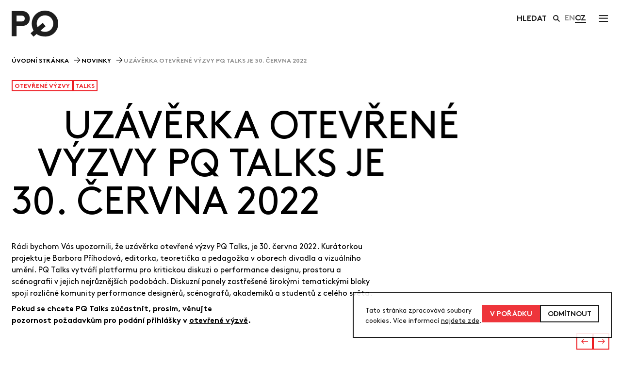

--- FILE ---
content_type: text/html; charset=UTF-8
request_url: https://pq.cz/cz/novinky/uzaverka-otevrene-vyzvy-pq-talks-je-30-cervna-2022/
body_size: 863
content:
<!DOCTYPE html><html lang="cs-CZ"><head> <script src="https://cdn.polyfill.io/v2/polyfill.min.js?features=es6"></script> <title>Uzávěrka otevřené výzvy PQ Talks je 30. června 2022 | PQ</title><link rel="icon" href="https://pq.cz/wp-content/uploads/2024/02/Favicon-32x32_1-1.png"><meta name="description" data-vmid="description" content="Uzávěrka PQ Talks, kurátorovaných Barborou Příhodovou, je 30. června 2022. PQ Talks na Pražském Quadriennale scénografie a divadelního prostoru 2023 vytvoří platformu pro kritickou diskuzi o performance designu, prostoru a scénografii v jejich nejrůznějších podobách."><meta name="keywords" data-vmid="keywords" content="pražské quadriennale, Pražské Quadriennale scénografie a divadelního prostoru, pq, scénografie, performance design, divadlo, architektura, divadelní architektura, pq23, PQ2023, praha, festival, výstava, performance, drama, pražskéquadriennale, prostor, divadelní prostor, quadriennale scénografie, instalační design, divadelní technologie, symposium, kvadrienále, kvadreniále, quadreniále, quadrienále"><meta name="author" data-vmid="author" content="Pražské Quadriennale scénografie a divadelního prostoru"><meta property="og:title" data-vmid="og:title" content="Uzávěrka otevřené výzvy PQ Talks je 30. června 2022"><meta property="og:description" data-vmid="og:description" content="Uzávěrka PQ Talks, kurátorovaných Barborou Příhodovou, je 30. června 2022. PQ Talks na Pražském Quadriennale scénografie a divadelního prostoru 2023 vytvoří platformu pro kritickou diskuzi o performance designu, prostoru a scénografii v jejich nejrůznějších podobách."><meta property="og:url" data-vmid="og:url" content="https://pq.cz/cz/"><meta property="og:site_name" data-vmid="og:site_name" content="Pražské Quadriennale scénografie a divadelního prostoru"><meta data-vmid="charset" charset="UTF-8"><meta name="viewport" data-vmid="viewport" content="width=device-width, initial-scale=1.0"><link rel="profile" href="http://gmpg.org/xfn/11"></head><body> <div id="app"></div> <script type="text/javascript"> window.CACHE_TIMESTAMP = 1770034048; window.BASE_URL, BASE_URL = 'https://pq.cz/cz'; window.THEME_DIRECTORY, THEME_DIRECTORY = 'https://pq.cz/wp-content/themes/PQ-PLATFORM-3.0.1'; window.LANGUAGE_SETTINGS = { default: 'en', all: ["en","cz"], enabled: true, }; window.AUTH = { isLoggedIn: false }; </script> <link rel='stylesheet' id='custom_style-css' href='https://pq.cz/wp-content/themes/PQ-PLATFORM-3.0.1/dist/app-3.0.1.css?ver=6.2.2' type='text/css' media='all' />
<link rel='stylesheet' id='custom_login_style-css' href='https://pq.cz/wp-content/themes/PQ-PLATFORM-3.0.1/dist/login.css?ver=6.2.2' type='text/css' media='all' />
<link rel='stylesheet' id='custom_fonts_style-css' href='https://pq.cz/wp-content/themes/PQ-PLATFORM-3.0.1/dist/public/fonts/fonts.css?ver=6.2.2' type='text/css' media='all' />
<script type='text/javascript' src='https://pq.cz/wp-content/themes/PQ-PLATFORM-3.0.1/dist/app-3.0.1.js' id='PQ-PLATFORM/app-3.0.1.js-js'></script>
</body></html>

--- FILE ---
content_type: text/css
request_url: https://pq.cz/wp-content/themes/PQ-PLATFORM-3.0.1/dist/app-3.0.1.css?ver=6.2.2
body_size: 20191
content:
@charset "UTF-8";body{margin:0;overflow-x:hidden;padding:0}a{text-decoration:none}*{box-sizing:border-box;font-family:Helvetica,Arial,sans-serif}a,em,h1,h2,h3,h4,li,p,span,strong,ul{color:inherit;font-family:inherit;font-size:16px}button,optgroup,select{border:unset;font-family:inherit;font-size:100%;line-height:1.15;margin:0}button,input{overflow:visible}button,select{cursor:pointer;text-transform:none}[type=button],[type=reset],[type=submit],button{-webkit-appearance:button;background:none;padding:0}button:focus-visible{outline:2px solid blue;outline-offset:2px}.bc-text{-webkit-font-smoothing:antialiased;-moz-osx-font-smoothing:grayscale;font-display:swap;text-rendering:optimizeLegibility}.bc-text-debug--debug-headline{font-size:2em;font-weight:700}.bc-text-debug--debug-small-headline{font-size:1.3em;font-weight:500}.bc-text-debug--debug-copy{font-weight:300;line-height:1.6em}.bc-text-hero--hero-navigation{font-weight:700;line-height:calc(1em - 4px);padding-bottom:4px;text-transform:uppercase}.bc-text-hero--hero-breadcrumbs{font-size:.8em;font-weight:700;line-height:calc(1em - 3px);padding-bottom:2px;text-transform:uppercase}.bc-text-hero--hero-logo{font-size:3.7em;font-weight:700;line-height:calc(1em - 2px);padding-bottom:4px;text-transform:uppercase}@media only screen and (min-width:768px){.bc-text-hero--hero-logo{font-size:4.8em}}.bc-text-hero--hero-H1{font-size:3em;font-weight:500;line-height:calc(1em - 2px);padding-bottom:4px;text-transform:uppercase}@media only screen and (min-width:768px){.bc-text-hero--hero-H1{font-size:5em}}.bc-text-hero--hero-H1-alt{font-size:3em;font-weight:500;letter-spacing:-.05em;line-height:calc(1em - 2px);padding-bottom:4px}@media only screen and (min-width:768px){.bc-text-hero--hero-H1-alt{font-size:5em}}.bc-text-hero--hero-H2{font-size:2em;font-weight:500;line-height:calc(1em - 3px);text-transform:uppercase}@media only screen and (min-width:768px){.bc-text-hero--hero-H2{font-size:3.1em}}.bc-text-hero--hero-H2-alt{font-size:2em;font-weight:500;letter-spacing:-.05em;line-height:calc(1em - 3px)}@media only screen and (min-width:768px){.bc-text-hero--hero-H2-alt{font-size:3.1em}}.bc-text-hero--hero-H3{text-transform:uppercase}.bc-text-hero--hero-H3,.bc-text-hero--hero-H3-normal{font-size:2.25em;font-weight:500;line-height:1.1em}.bc-text-hero--hero-H4{text-transform:uppercase}.bc-text-hero--hero-H4,.bc-text-hero--hero-H4-normal{font-size:1.5em;font-weight:500;line-height:1.2em}.bc-text-hero--hero-homepage-H1{font-size:11vw;font-weight:500;line-height:.9em;text-transform:uppercase}@media only screen and (min-width:768px){.bc-text-hero--hero-homepage-H1{font-size:10vw}}.bc-text-hero--hero-homepage-H1-thin{font-size:20vw;font-weight:500;line-height:.95em;text-transform:uppercase}@media only screen and (min-width:768px){.bc-text-hero--hero-homepage-H1-thin{font-size:13vw}}.bc-text-hero--hero-p-subheadline{font-size:1.4em;line-height:1.3em}@media only screen and (min-width:768px){.bc-text-hero--hero-p-subheadline{font-size:2.3em}}.bc-text-hero--hero-p-large{font-size:1.1em;line-height:1.3em}@media only screen and (min-width:768px){.bc-text-hero--hero-p-large{font-size:1.3em}}.bc-text-hero--hero-p{font-size:.9em;line-height:1.5em}@media only screen and (min-width:768px){.bc-text-hero--hero-p{font-size:1em}}.bc-text-hero--hero-p-small{font-size:.7em;line-height:1.5em}@media only screen and (min-width:768px){.bc-text-hero--hero-p-small{font-size:.8em}}.bc-text-hero--hero-highlight{color:#ed1e24;font-size:1.1em;font-weight:700;line-height:1.5em;text-transform:uppercase}@media only screen and (min-width:768px){.bc-text-hero--hero-highlight{font-size:1.3em}}.bc-text-hero--hero-button{font-size:.9em;font-weight:700;padding-bottom:3px;text-transform:uppercase}.bc-text-header--header-link{font-weight:700;line-height:1.21em}.bc-text-body--body-copy{font-weight:500}.bc-text-body--hero-subheading{font-size:1.3em;font-weight:500}.bc-lottie-player{align-items:center;display:flex;justify-content:center}.bc-svg--small{height:10px;width:10px}.bc-svg--medium{height:16px;width:16px}.bc-svg--large{height:24px;width:24px}.bc-text--bold{font-weight:800!important}.bc-text--noMargin{margin:0}.bc-text--italic{font-style:italic}.bc-text--truncate{overflow:hidden;text-overflow:ellipsis;white-space:nowrap}.bc-text--underline{text-decoration:underline}.bc-text--inline{display:inline-block}.bc-text .word{display:unset!important;font-family:inherit;font-size:1em;position:unset!important}.bc-text .char,.bc-text .line{display:inline-block;font-family:inherit;white-space:nowrap}.bc-image{display:flex;overflow:hidden;position:relative}.bc-image--cover{left:50%;position:absolute;top:50%;transform:translate(-50%,-50%)}.bc-image--contain{width:100%}.bc-image--debugPlaceholder{visibility:hidden}.bc-image__placeholder{box-shadow:inset 0 0 0 1px #1c1c1c;height:100%;left:0;position:absolute;top:0;width:100%}.bc-image__loader{animation:spin 1s cubic-bezier(.445,.05,.55,.95) infinite;border:1px solid transparent;border-radius:50%;border-top-color:#1c1c1c;height:50px;left:50%;position:absolute;top:50%;transform:translate(-50%,-50%) rotate(0deg);width:50px}@keyframes spin{to{-webkit-transform:translate(-50%,-50%) rotate(1turn)}}.bc-image-error{box-shadow:inset 0 0 0 1px #1c1c1c;height:100%;position:relative;width:100%}.bc-image-error__inner{align-items:center;display:flex;flex-direction:column;left:50%;position:absolute;top:50%;transform:translate(-50%,-50%)}.bc-image--fade-enter-active,.bc-image--fade-leave-active{transition:all .3s ease}.bc-image--fade-leave-active{opacity:0}.bc-image--fade-enter-active{opacity:1}.wysiwygText a,.wysiwygText em,.wysiwygText h1,.wysiwygText h2,.wysiwygText h3,.wysiwygText h4,.wysiwygText h5,.wysiwygText i,.wysiwygText p,.wysiwygText span,.wysiwygText strong{font:inherit}.wysiwygText em{font-style:italic}.wysiwygText strong{font-weight:bolder}.wysiwygText a:hover{color:#ed1e24}.wysiwygText a:active{color:#b10d28}.c-breadcrumbs{align-items:center;display:flex;flex-wrap:wrap;gap:8px;padding:16px 16px 36px}@media only screen and (min-width:1024px){.c-breadcrumbs{padding-bottom:40px}}@media only screen and (min-width:1440px){.c-breadcrumbs{padding-bottom:52px}}@media only screen and (min-width:1920px){.c-breadcrumbs{padding-bottom:68px}}@media only screen and (min-width:768px){.c-breadcrumbs{min-height:36px;padding:36px 24px 24px}}@media only screen and (min-width:768px) and (min-width:1024px){.c-breadcrumbs{padding-top:40px}}@media only screen and (min-width:768px) and (min-width:1440px){.c-breadcrumbs{padding-top:52px}}@media only screen and (min-width:768px) and (min-width:1920px){.c-breadcrumbs{padding-top:68px}}.c-breadcrumbs__svg{height:18px;margin-left:8px;width:18px}.c-breadcrumbs__svg--hidden{visibility:hidden}.c-breadcrumbs__link{cursor:pointer;display:flex;flex-wrap:nowrap}.c-breadcrumbs__link--selected{color:#919191;cursor:not-allowed}.c-breadcrumbs__link:hover{color:#ed1e24}.c-breadcrumbs__crumb{align-items:center;display:inline-flex;flex-wrap:wrap;position:relative}.c-breadcrumbs__crumb .bc-text{line-height:1.1em}.c-cdp-wrapper{display:flex;flex-wrap:wrap;min-height:calc(100vh - 75px);min-height:calc(100dvh - 75px);position:relative}@media only screen and (min-width:1024px){.c-cdp-wrapper{flex-wrap:nowrap}}.c-cdp-wrapper__left{overflow-y:scroll;padding-left:16px;padding-right:16px;padding-top:16px;width:100%}@media only screen and (min-width:768px){.c-cdp-wrapper__left{padding:28px 28px 36px 24px}}@media only screen and (min-width:768px) and (min-width:1440px){.c-cdp-wrapper__left{padding-top:32px}}@media only screen and (min-width:768px) and (min-width:1920px){.c-cdp-wrapper__left{padding-top:44px}}@media only screen and (min-width:768px) and (min-width:1440px){.c-cdp-wrapper__left{padding-right:32px}}@media only screen and (min-width:768px) and (min-width:1920px){.c-cdp-wrapper__left{padding-right:44px}}@media only screen and (min-width:768px) and (min-width:1024px){.c-cdp-wrapper__left{padding-bottom:40px}}@media only screen and (min-width:768px) and (min-width:1440px){.c-cdp-wrapper__left{padding-bottom:52px}}@media only screen and (min-width:768px) and (min-width:1920px){.c-cdp-wrapper__left{padding-bottom:68px}}@media only screen and (min-width:1024px){.c-cdp-wrapper__left{height:calc(100vh - 75px);height:calc(100dvh - 75px);position:absolute;width:500px}.c-cdp-wrapper__left--at-top{top:0}.c-cdp-wrapper__left--at-bottom{bottom:0}.c-cdp-wrapper__left--absolute{position:absolute}.c-cdp-wrapper__left--fixed{position:fixed}}.c-cdp-wrapper__spacer{flex:1}.c-cdp-wrapper__right{width:100%}@media only screen and (min-width:1024px){.c-cdp-wrapper__right{position:relative;width:calc(100% - 500px)}}.c-cdp-wrapper__right .bc-image{width:100%}.c-cdp-intro__subtitle{margin-top:16px}.c-cdp-intro__text{margin-top:28px}@media only screen and (min-width:1440px){.c-cdp-intro__text{margin-top:32px}}@media only screen and (min-width:1920px){.c-cdp-intro__text{margin-top:44px}}.c-cdp-intro__button-wrapper{margin-top:28px}@media only screen and (min-width:1440px){.c-cdp-intro__button-wrapper{margin-top:32px}}@media only screen and (min-width:1920px){.c-cdp-intro__button-wrapper{margin-top:44px}}.c-cdp-intro__button{margin-bottom:16px;margin-right:12px}.c-cdp-intro__img-wrapper{height:100%;overflow:hidden;position:absolute;width:100%}.c-cdp-intro .c-cdp-wrapper__right{height:100vh;height:100dvh}@media only screen and (min-width:1024px){.c-cdp-intro .c-cdp-wrapper__right{height:unset}}.c-cdp-blocks__title{padding:8px 16px 16px}@media only screen and (min-width:1024px){.c-cdp-blocks__title{padding-right:12px;text-align:right}}.c-cdp-blocks__col-wrapper{align-items:flex-start;display:flex}.c-cdp-blocks__col{flex:1}@media only screen and (min-width:1024px){.c-cdp-blocks__col{margin-right:12px}}.c-cdp-overview-block{aspect-ratio:1/1;background:#ed1e24;display:block;overflow:hidden;padding-top:100%;position:relative;width:100%}@media only screen and (min-width:1024px){.c-cdp-overview-block{margin-bottom:12px}}.c-cdp-overview-block__image{filter:blur(3px);height:calc(100% + 10px);left:-5px;position:absolute;top:-5px;transition:transform .125s cubic-bezier(.785,.135,.15,.86),filter .25s cubic-bezier(.785,.135,.15,.86);width:calc(100% + 10px)!important}.c-cdp-overview-block:hover .c-cdp-overview-block__image{filter:blur(0);transform:scale(1.1)}.c-cdp-overview-block__label{color:#fff;padding:16px;position:absolute;top:0;z-index:2}.c-cdp-overview-block__overlay{background:#ed1e24;height:100%;mix-blend-mode:multiply;opacity:1;position:absolute;top:0;transition:all .125s cubic-bezier(.785,.135,.15,.86);width:100%;z-index:1}.c-cdp-overview-block:hover .c-cdp-overview-block__overlay{opacity:0}.c-cdp-overview-block--white .c-cdp-overview-block__overlay{background:#fff}.c-cdp-overview-block--black .c-cdp-overview-block__overlay{background:#000}.c-cdp-overview-block--red .c-cdp-overview-block__overlay{background:#ff3232}.c-cdp-overview-block--pink .c-cdp-overview-block__overlay{background:#f9cfd1}.c-cdp-overview-block--orange .c-cdp-overview-block__overlay{background:#ff9b00}.c-cdp-overview-block--green .c-cdp-overview-block__overlay{background:#5a7d2e}.c-cdp-overview-block--purple .c-cdp-overview-block__overlay{background:#744789}.c-cdp-overview-block--blue .c-cdp-overview-block__overlay{background:#2534cf}.c-cdp-overview-block--light-blue .c-cdp-overview-block__overlay{background:#a3caff}.c-cdp-overview-block--yellow .c-cdp-overview-block__overlay{background:#ffd92c}.c-cdp-overview-block--grey .c-cdp-overview-block__overlay{background:#d3d6dc}.c-cdp-overview-block--light-green .c-cdp-overview-block__overlay{background:#65d632}.c-cdp-detail-block{cursor:pointer;display:block;margin-bottom:12px;overflow:hidden;width:100%}.c-cdp-detail-block__image{transition:transform .125s cubic-bezier(.785,.135,.15,.86);width:100%}.c-cdp-detail-block:hover .c-cdp-detail-block__image{transform:scale(1.1)}.c-cdp-detail-block__audio,.c-cdp-detail-block__video{background:#000;padding-top:56.25%;position:relative}.c-cdp-detail-block__vid-image{height:100%;position:absolute;top:0;transition:transform .125s cubic-bezier(.785,.135,.15,.86);width:100%}.c-cdp-detail-block:hover .c-cdp-detail-block__vid-image{transform:scale(1.1)}.c-cdp-detail-block__audio-play,.c-cdp-detail-block__video-play{background:#ed1e24;height:60px;left:50%;position:absolute;top:50%;transform:translate(-50%,-50%);width:60px;z-index:1}.c-cdp-detail-block__audio-play svg,.c-cdp-detail-block__video-play svg{fill:#fff;height:25px;left:50%;position:absolute;top:50%;transform:translate(-50%,-50%);transform-origin:center;width:25px}.c-cdp-detail-block:hover .c-cdp-detail-block__audio-play,.c-cdp-detail-block:hover .c-cdp-detail-block__video-play{background:#fff}.c-cdp-detail-block:hover .c-cdp-detail-block__audio-play svg,.c-cdp-detail-block:hover .c-cdp-detail-block__video-play svg{fill:#ed1e24}.c-cdp-detail-block:active .c-cdp-detail-block__audio-play svg,.c-cdp-detail-block:active .c-cdp-detail-block__video-play svg{fill:#b10d28}.c-cdp-detail-block__video-play svg{margin-left:2px}.c-cdp-modal{background:#000;color:#fff;display:grid;grid-template-columns:min-content 1fr min-content;grid-template-rows:min-content 1fr;height:calc(100vh - 75px);height:calc(100dvh - 75px);position:absolute;transform:translateX(100%);width:100%;z-index:2}@media only screen and (max-width:1023px){.c-cdp-modal{position:fixed;top:75px}}@media only screen and (min-width:1024px){.c-cdp-modal{width:calc(100vw - 500px)}.c-cdp-modal--at-top{top:0}.c-cdp-modal--at-bottom{bottom:0}.c-cdp-modal--absolute{position:absolute}.c-cdp-modal--fixed{position:fixed}}.c-cdp-modal__selectors{align-self:flex-start;display:flex}.c-cdp-modal__selectors svg{fill:#fff;height:24px;width:24px}.c-cdp-modal__selectors-left,.c-cdp-modal__selectors-right{padding:24px}.c-cdp-modal__selectors-left:hover svg,.c-cdp-modal__selectors-right:hover svg{fill:#ed1e24}.c-cdp-modal__selectors-left:active svg,.c-cdp-modal__selectors-right:active svg{fill:#b10d28}.c-cdp-modal__selectors-left--disabled,.c-cdp-modal__selectors-right--disabled{cursor:not-allowed}.c-cdp-modal__selectors-left--disabled svg,.c-cdp-modal__selectors-right--disabled svg{fill:#fff!important;opacity:.5}.c-cdp-modal__selectors-left{padding-right:4px}.c-cdp-modal__selectors-left svg{transform:rotate(180deg)}.c-cdp-modal__selectors-right{padding-left:4px}.c-cdp-modal__caption,.c-cdp-modal__close{align-self:flex-start;padding:24px}.c-cdp-modal__close svg{fill:currentColor;color:#fff;height:22px;width:24px}.c-cdp-modal__close:hover svg{color:#ed1e24}.c-cdp-modal__close:active svg{color:#b10d28}.c-cdp-modal-display{display:flex;grid-column:1/4;overflow:hidden;padding:24px}.c-cdp-modal-display__block{align-items:center;display:flex;flex:1;justify-content:center;position:relative}.c-cdp-modal-display__video{width:60vw}.c-cdp-details{display:flex;flex-direction:column}.c-cdp-detail__details,.c-cdp-detail__primary-details,.c-cdp-overview__details,.c-cdp-overview__primary-details{margin-top:16px}.c-cdp-detail__text,.c-cdp-overview__text{margin-top:28px}@media only screen and (min-width:1440px){.c-cdp-detail__text,.c-cdp-overview__text{margin-top:32px}}@media only screen and (min-width:1920px){.c-cdp-detail__text,.c-cdp-overview__text{margin-top:44px}}.c-cdp-detail__text-extended,.c-cdp-overview__text-extended{margin-top:16px}.c-cdp-detail__button-wrapper,.c-cdp-overview__button-wrapper{margin-top:24px}.c-cdp-detail__link,.c-cdp-overview__link{margin-bottom:16px;margin-right:12px}.c-exclusive-content-industry-guide__wrapper{display:flex;height:100%;padding-top:12px;position:relative}@media only screen and (max-width:1023px){.c-exclusive-content-industry-guide__wrapper{flex-direction:column}}.c-exclusive-content-industry-guide__nav-wrapper{padding:12px 16px 16px}@media only screen and (min-width:768px){.c-exclusive-content-industry-guide__nav-wrapper{padding:16px 24px 24px}}@media only screen and (max-width:1023px){.c-exclusive-content-industry-guide__nav-wrapper{background:#fff;border-bottom:2px solid #000;height:-moz-fit-content;height:fit-content;top:77px;width:100%;z-index:1}}@media only screen and (min-width:1024px){.c-exclusive-content-industry-guide__nav-wrapper{position:absolute;top:0}}.c-exclusive-content-industry-guide__cards-wrapper{-moz-column-gap:28px;column-gap:28px;display:inline-grid;grid-template-columns:1fr;padding:16px;row-gap:24px;width:100%}@media only screen and (min-width:1440px){.c-exclusive-content-industry-guide__cards-wrapper{-moz-column-gap:32px;column-gap:32px}}@media only screen and (min-width:1920px){.c-exclusive-content-industry-guide__cards-wrapper{-moz-column-gap:44px;column-gap:44px}}@media only screen and (min-width:768px){.c-exclusive-content-industry-guide__cards-wrapper{grid-template-columns:1fr 1fr;padding:24px;row-gap:16px}}@media only screen and (min-width:1024px){.c-exclusive-content-industry-guide__cards-wrapper{grid-template-columns:1fr 1fr 1fr;margin-left:36px;padding-top:8px}}@media only screen and (min-width:1024px) and (min-width:1024px){.c-exclusive-content-industry-guide__cards-wrapper{margin-left:40px}}@media only screen and (min-width:1024px) and (min-width:1440px){.c-exclusive-content-industry-guide__cards-wrapper{margin-left:52px}}@media only screen and (min-width:1024px) and (min-width:1920px){.c-exclusive-content-industry-guide__cards-wrapper{margin-left:68px}}@media only screen and (min-width:1440px){.c-exclusive-content-industry-guide__cards-wrapper{grid-template-columns:1fr 1fr 1fr 1fr}}.c-exclusive-content-industry-guide__card{border-bottom:2px solid #000;display:flex;flex-direction:column;justify-content:flex-end;padding-bottom:12px}.c-exclusive-content-industry-guide__header{display:flex;flex-direction:column-reverse;flex-wrap:wrap;justify-content:space-between;padding-left:16px;padding-right:16px}@media only screen and (min-width:768px){.c-exclusive-content-industry-guide__header{flex-direction:row;padding-left:24px;padding-right:24px}}.c-exclusive-content-industry-guide__header__filters{display:flex;flex-direction:column;gap:16px;width:100%}@media only screen and (min-width:768px){.c-exclusive-content-industry-guide__header__filters{flex-direction:row;gap:24px;width:unset}}@media only screen and (max-width:767px){.c-exclusive-content-industry-guide__header .c-header__search-field{display:inline-block;height:48px;margin-bottom:16px;width:100%}.c-exclusive-content-industry-guide__header .c-header__search-field__input{border-bottom:2px solid;width:100%}.c-exclusive-content-industry-guide__header .c-header__search-field__input::-webkit-input-placeholder{visibility:visible}.c-exclusive-content-industry-guide__header .c-header__search-field:focus-within{margin:0 0 16px}}.c-exclusive-content-industry-guide__filter{align-items:center;display:flex;position:relative}.c-exclusive-content-industry-guide__filter__button{align-items:center;background:none;display:flex;gap:8px;height:24px}.c-exclusive-content-industry-guide__filter__button p{text-align:left;width:-moz-max-content;width:max-content}.c-exclusive-content-industry-guide__filter__button svg{height:24px;min-width:24px}.c-exclusive-content-industry-guide__filter__button:hover{color:#ed1e24}.c-exclusive-content-industry-guide__filter__button:active{color:#b10d28}.c-exclusive-content-industry-guide__filter__dropdown{background:#fff;border:2px solid #000;display:grid;grid-template-columns:1fr;margin-top:16px;max-height:80vh;overflow-x:hidden;overflow-y:scroll;padding:12px 16px;position:absolute;top:100%;width:-moz-fit-content;width:fit-content;z-index:3}.c-exclusive-content-industry-guide__filter__dropdown__button{min-width:-moz-max-content;min-width:max-content;text-align:left;width:100%}.c-exclusive-content-industry-guide__filter__dropdown__button:hover{color:#ed1e24}.c-exclusive-content-industry-guide__filter__dropdown__button:active{color:#b10d28}.c-exclusive-content-industry-guide__filter__dropdown__button:not(:last-child){margin-bottom:6px}.c-exclusive-content-industry-guide__filter__dropdown__button--selected{color:#ed1e24}.c-exclusive-content-industry-guide__filter-enter-active,.c-exclusive-content-industry-guide__filter-leave-active{transition:all .25s cubic-bezier(.455,.03,.515,.955)}.c-exclusive-content-industry-guide__filter-enter,.c-exclusive-content-industry-guide__filter-leave-to{opacity:0;transform:translateY(-24px)}.c-exclusive-content-login-page{align-items:center;background:#000;color:#fff;display:flex;justify-content:center;left:0;min-height:100vh;min-height:100svh;padding-top:75px;position:absolute;top:0;width:100%}.c-exclusive-content-login-page__wrapper{align-items:center;display:flex;flex-direction:column}.c-exclusive-content-login-page__error,.c-exclusive-content-login-page__input{margin-bottom:16px}.c-exclusive-content-login-page__buttons{margin-bottom:36px}@media only screen and (min-width:1024px){.c-exclusive-content-login-page__buttons{margin-bottom:40px}}@media only screen and (min-width:1440px){.c-exclusive-content-login-page__buttons{margin-bottom:52px}}@media only screen and (min-width:1920px){.c-exclusive-content-login-page__buttons{margin-bottom:68px}}.c-exclusive-content-login-page__text{margin:0!important;width:100%!important}.c-exclusive-content-login-page__text p{max-width:550px!important;text-align:center}.c-exclusive-content-digital-archive__item-button{align-items:center;border-top:2px solid #000;color:#000;display:flex;justify-content:space-between;padding:12px 16px;position:relative;width:100%}@media only screen and (min-width:768px){.c-exclusive-content-digital-archive__item-button{padding-left:24px}.c-exclusive-content-digital-archive__item-button:hover .c-exclusive-content-digital-archive__item-button__text{color:#ed1e24}.c-exclusive-content-digital-archive__item-button:hover .c-exclusive-content-digital-archive__item-button__svg{transform:rotate(90deg)}.c-exclusive-content-digital-archive__section--open .c-exclusive-content-digital-archive__item-button:hover .c-exclusive-content-digital-archive__item-button__svg{transform:rotate(270deg)}}.c-exclusive-content-digital-archive__item-button__svg{fill:#000;height:2em;transform:rotate(0);transition:transform .25s cubic-bezier(.785,.135,.15,.86);width:2em}.c-exclusive-content-digital-archive__section--open .c-exclusive-content-digital-archive__item-button__svg{transform:rotate(270deg)}@media only screen and (min-width:768px){.c-exclusive-content-digital-archive__item-button__svg{height:5em;width:5em}}@media only screen and (min-width:1024px){.c-exclusive-content-digital-archive__item-button__svg{height:8em;width:8em}}.c-exclusive-content-digital-archive__content{margin-top:36px}@media only screen and (min-width:1024px){.c-exclusive-content-digital-archive__content{margin-top:40px}}@media only screen and (min-width:1440px){.c-exclusive-content-digital-archive__content{margin-top:52px}}@media only screen and (min-width:1920px){.c-exclusive-content-digital-archive__content{margin-top:68px}}.c-exclusive-content-digital-archive-enter-active{transition:all .5s cubic-bezier(.455,.03,.515,.955) .25s}.c-exclusive-content-digital-archive-leave-active{transition:all .5s cubic-bezier(.455,.03,.515,.955)}.c-exclusive-content-digital-archive-enter,.c-exclusive-content-digital-archive-leave-to{opacity:0;transform:translateY(50px)}.c-exclusive-content-digital-archive-timestamp{display:grid}.c-exclusive-content-digital-archive-timestamp__row{display:inline-grid;grid-template-columns:minmax(min-content,75px) 1fr;margin-bottom:8px}.c-exclusive-content-digital-archive-timestamp__button{color:#000;text-align:left}@media only screen and (min-width:768px){.c-exclusive-content-digital-archive-timestamp__button:hover{color:#ed1e24}}.c-exclusive-content-digital-archive-timestamp__button:active{color:#ff3232}.c-exclusive-content-digital-archive-hub{padding-bottom:40px}@media only screen and (min-width:768px){.c-exclusive-content-digital-archive-hub{padding-bottom:48px}}@media only screen and (min-width:1024px){.c-exclusive-content-digital-archive-hub{padding-bottom:60px}}@media only screen and (min-width:1440px){.c-exclusive-content-digital-archive-hub{padding-bottom:80px}}@media only screen and (min-width:1920px){.c-exclusive-content-digital-archive-hub{padding-bottom:100px}}.c-exclusive-content-digital-archive-hub__grid{-moz-column-gap:30px;column-gap:30px;display:grid;grid-template-columns:1fr;padding-left:16px;padding-right:16px;row-gap:40px}@media only screen and (min-width:768px){.c-exclusive-content-digital-archive-hub__grid{grid-template-columns:repeat(2,1fr);padding-left:24px;padding-right:24px}}@media only screen and (min-width:1920px){.c-exclusive-content-digital-archive-hub__grid{grid-template-columns:repeat(4,1fr)}}.c-exclusive-content-digital-archive-hub__block{border-bottom:2px solid #000}.c-exclusive-content-digital-archive-hub__block:hover picture{transform:scale(1.05)}.c-exclusive-content-digital-archive-hub__block:hover .c-exclusive-content-digital-archive-hub__block-text{color:#ed1e24}.c-exclusive-content-digital-archive-hub__block-image{height:250px;overflow:hidden;width:100%}@media only screen and (min-width:768px){.c-exclusive-content-digital-archive-hub__block-image{height:300px}}@media only screen and (min-width:1024px){.c-exclusive-content-digital-archive-hub__block-image{height:400px}}.c-exclusive-content-digital-archive-hub__block-image-el{height:100%;transition:transform .25s cubic-bezier(.785,.135,.15,.86);width:100%}.c-exclusive-content-digital-archive-hub__block-text{padding-bottom:24px;padding-top:16px;transition:color .25s cubic-bezier(.785,.135,.15,.86)}.c-contact{align-items:flex-start;display:flex;flex-direction:column}.c-contact__details,.c-contact__text{margin-top:16px}.c-contact__socials{display:flex;margin-top:16px}.c-contact__socials a{color:#fff;height:24px;margin-right:16px;width:24px}.c-contact__socials a svg{fill:currentColor}.c-contact__socials a:hover{color:#ed1e24}.c-dc-image-gallery{align-items:flex-start;display:flex;flex-wrap:wrap;margin-bottom:24px;padding-left:16px;padding-right:16px;position:relative}@media only screen and (min-width:768px){.c-dc-image-gallery{margin-bottom:36px;padding-left:24px;padding-right:24px}}@media only screen and (min-width:768px) and (min-width:1024px){.c-dc-image-gallery{margin-bottom:40px}}@media only screen and (min-width:768px) and (min-width:1440px){.c-dc-image-gallery{margin-bottom:52px}}@media only screen and (min-width:768px) and (min-width:1920px){.c-dc-image-gallery{margin-bottom:68px}}.c-dc-image-gallery--flipped{flex-direction:row-reverse}.c-dc-image-gallery__primary-image{padding-bottom:16px;width:100%}@media only screen and (min-width:768px){.c-dc-image-gallery__primary-image{padding-bottom:24px;width:50%}}.c-dc-image-gallery__primary-image--solo{width:100%}@media only screen and (min-width:768px){.c-dc-image-gallery__primary-image--solo{padding-bottom:24px;width:75%}}.c-dc-image-gallery__pseudo-secondary-images{display:flex;flex:1;flex-wrap:wrap;justify-content:center}@media only screen and (min-width:768px){.c-dc-image-gallery__pseudo-secondary-images{flex-wrap:nowrap}}.c-dc-image-gallery__pseudo-image{margin-left:16px;width:100%}@media only screen and (min-width:768px){.c-dc-image-gallery__pseudo-image{margin-left:24px}}.c-dc-image-gallery--flipped .c-dc-image-gallery__pseudo-image{margin-left:unset;margin-right:16px}@media only screen and (min-width:768px){.c-dc-image-gallery--flipped .c-dc-image-gallery__pseudo-image{margin-right:24px}}.c-dc-image-gallery__secondary-images{align-items:flex-end;display:flex;flex-wrap:wrap;width:100%}@media only screen and (min-width:768px){.c-dc-image-gallery__secondary-images{flex-wrap:nowrap}}.c-dc-image-gallery__secondary-image{transform-origin:top left;width:100%}@media only screen and (min-width:768px){.c-dc-image-gallery__secondary-image{margin-left:24px}}.c-dc-image-gallery__secondary-image:first-child{margin-left:unset}.c-dc-image-gallery__caption{padding-top:4px}.c-dc-image-with-text{align-items:flex-start;display:flex;flex-wrap:wrap;gap:16px;margin-bottom:24px;padding-left:16px;padding-right:16px}@media only screen and (min-width:768px){.c-dc-image-with-text{flex-wrap:nowrap;gap:24px;margin-bottom:36px;padding-left:24px;padding-right:24px}}@media only screen and (min-width:768px) and (min-width:1024px){.c-dc-image-with-text{margin-bottom:40px}}@media only screen and (min-width:768px) and (min-width:1440px){.c-dc-image-with-text{margin-bottom:52px}}@media only screen and (min-width:768px) and (min-width:1920px){.c-dc-image-with-text{margin-bottom:68px}}.c-dc-image-with-text--flipped{flex-direction:row-reverse}.c-dc-image-with-text__text{flex:1}@media only screen and (min-width:768px){.c-dc-image-with-text__images{width:50%}.c-dc-image-with-text__images--hasLargeText{width:33.3333333333%}.c-dc-image-with-text__images--hasLargeImages{width:66.6666666667%}}@media only screen and (max-width:767px){.c-dc-image-with-text__images,.c-dc-image-with-text__text{transform:none!important;width:100%}}.c-dc-image-with-text__caption{padding-top:4px}.c-dc-image{margin-bottom:36px}@media only screen and (min-width:1024px){.c-dc-image{margin-bottom:40px}}@media only screen and (min-width:1440px){.c-dc-image{margin-bottom:52px}}@media only screen and (min-width:1920px){.c-dc-image{margin-bottom:68px}}.c-dc-image__caption{padding-left:24px;padding-right:24px;padding-top:8px}.c-dc-image-grid{margin-bottom:36px;padding-left:16px;padding-right:16px}@media only screen and (min-width:1024px){.c-dc-image-grid{margin-bottom:40px}}@media only screen and (min-width:1440px){.c-dc-image-grid{margin-bottom:52px}}@media only screen and (min-width:1920px){.c-dc-image-grid{margin-bottom:68px}}@media only screen and (min-width:768px){.c-dc-image-grid{padding-left:24px;padding-right:24px}}.c-dc-image-grid__title{margin-bottom:28px}@media only screen and (min-width:1440px){.c-dc-image-grid__title{margin-bottom:32px}}@media only screen and (min-width:1920px){.c-dc-image-grid__title{margin-bottom:44px}}.c-dc-image-grid__image-row{border-left:2px solid #000;border-top:2px solid #000;display:grid;grid-template-columns:1fr 1fr}@media only screen and (min-width:768px){.c-dc-image-grid__image-row{grid-template-columns:1fr 1fr 1fr}}@media only screen and (min-width:1024px){.c-dc-image-grid__image-row{grid-template-columns:1fr 1fr 1fr 1fr}}@media only screen and (min-width:1200px){.c-dc-image-grid__image-row{grid-template-columns:1fr 1fr 1fr 1fr 1fr}}@media only screen and (min-width:1920px){.c-dc-image-grid__image-row{grid-template-columns:1fr 1fr 1fr 1fr 1fr 1fr}}@media only screen and (min-width:2560px){.c-dc-image-grid__image-row{grid-template-columns:1fr 1fr 1fr 1fr 1fr 1fr 1fr}}@media only screen and (min-width:3840px){.c-dc-image-grid__image-row{grid-template-columns:1fr 1fr 1fr 1fr 1fr 1fr 1fr 1fr}}.c-dc-image-grid__image-block{border-bottom:2px solid #000;border-right:2px solid #000;display:flex;flex-direction:column;position:relative;transition:all .3s ease .2s}@media only screen and (min-width:768px){.c-dc-image-grid__image-block{aspect-ratio:1/1}}.c-dc-image-grid__image-block .c-dc-image-grid__image-block__image{filter:grayscale(1);opacity:.7;transition:all .3s ease .1s}.c-dc-image-grid--colored .c-dc-image-grid__image-block .c-dc-image-grid__image-block__image{filter:none;opacity:1}.c-dc-image-grid__image-block:hover{filter:none}.c-dc-image-grid__image-block:hover .c-dc-image-grid__image-block__image{opacity:1}.c-dc-image-grid__image-block__image-wrapper{align-items:center;display:flex;flex:1;flex-direction:column;justify-content:center}.c-dc-image-grid__image-block__image{max-width:80%;width:100%;z-index:0}@media only screen and (min-width:768px){.c-dc-image-grid__image-block__image{max-width:60%}}.c-dc-image-grid__image-block__image img{height:auto!important}.c-dc-image-grid__image-block__caption{bottom:0;position:absolute}.c-dc-image-grid__image-block__text{align-self:flex-start;padding:12px;padding-top:0!important;width:100%}@media only screen and (min-width:768px){.c-dc-image-grid__image-block__text{padding:28px}}@media only screen and (min-width:768px) and (min-width:1440px){.c-dc-image-grid__image-block__text{padding:32px}}@media only screen and (min-width:768px) and (min-width:1920px){.c-dc-image-grid__image-block__text{padding:44px}}.c-dc-slideshow{margin-bottom:24px}.c-dc-slideshow__title{max-width:75%;padding:24px 24px 16px}.c-dc-slideshow__spacer{height:40px}@media only screen and (min-width:1024px){.c-dc-slideshow__spacer{height:34px}}.c-dc-slideshow__wrapper{display:flex;gap:24px}.c-dc-slideshow__text{width:30%}.c-dc-slideshow__gallery{flex:1;overflow:hidden;width:unset!important}.c-dc-slideshow__gallery--small{padding-left:0!important}.c-dc-text-table__row{border-bottom:2px solid #000;display:grid;gap:16px;grid-template-columns:minmax(100px,35%) 1fr;margin-bottom:24px;padding-bottom:24px}.c-dc-text-table__key{width:30%}.c-dc-text-table__text{flex:1}.c-dc-text-table--red .c-dc-text-table__text{color:#ed1e24}.c-dc-text-image-grid__label{border-bottom:2px solid #000;margin-bottom:24px;padding-bottom:24px}.c-dc-text-image-grid__grid{display:grid;gap:12px;grid-template-columns:repeat(3,1fr)}@media only screen and (min-width:1440px){.c-dc-text-image-grid__grid{grid-template-columns:1fr 1fr 1fr 1fr 1fr}}@media only screen and (min-width:1920px){.c-dc-text-image-grid__grid{grid-template-columns:1fr 1fr 1fr 1fr 1fr 1fr}}.c-dc-text-image-grid__block{align-items:center;aspect-ratio:1/1;display:flex;justify-content:center}.c-dc-text-image-grid__image{width:80%}.c-dc-text-accordion{margin-bottom:24px}.c-dc-text__block--simplified .c-dc-text-accordion__item{background:none;border-left:0;border-right:0;margin-bottom:24px;padding-bottom:24px}.c-dc-text__block--simplified .c-dc-text-accordion__item-button{align-items:center;background:#fff;color:#000;display:flex;padding:0;width:100%}.c-dc-text-accordion--simple .c-dc-text__block--simplified .c-dc-text-accordion__item-button{background:transparent;padding-left:0}.c-dc-text-accordion--simple .c-dc-text__block--simplified .c-dc-text-accordion__item-button h4{text-decoration:underline}@media only screen and (min-width:768px){.c-dc-text__block--simplified .c-dc-text-accordion__item-button:hover{color:#ed1e24}}.c-dc-text__block--simplified .c-dc-text-accordion__item-button__svg{height:24px;margin-right:16px;transform:rotate(0deg);transition:transform .25s cubic-bezier(.455,.03,.515,.955);width:24px}.c-dc-text-accordion__item--open .c-dc-text__block--simplified .c-dc-text-accordion__item-button__svg{transform:rotate(180deg)}.c-dc-text__block--simplified .c-dc-text-accordion__item-button__svg path{fill:currentColor}.c-dc-text__block--simplified .c-dc-text-accordion__item-button h4{flex:1;line-height:unset;padding-bottom:2px;text-align:start}.c-dc-text__block--simplified .c-dc-text-accordion__item-content{box-sizing:border-box;max-height:0;overflow:hidden;transition:max-height .125s cubic-bezier(.785,.135,.15,.86)}.c-dc-text-accordion__item--open .c-dc-text__block--simplified .c-dc-text-accordion__item-content{max-height:5000px}.c-dc-text__block--simplified .c-dc-text-accordion__item-content__text{margin-top:24px;padding:0}.c-dc-text-accordion__item{border-bottom:2px solid #000;border-left:2px solid #000;border-right:2px solid #000}.c-dc-text-accordion__item-button{align-items:center;background:#000;color:#fff;display:flex;padding:16px;width:100%}.c-dc-text-accordion--simple .c-dc-text-accordion__item-button{background:transparent;padding-left:0}.c-dc-text-accordion--simple .c-dc-text-accordion__item-button h4{text-decoration:underline}@media only screen and (min-width:768px){.c-dc-text-accordion__item-button:hover{color:#ed1e24}}.c-dc-text-accordion__item-button__svg{height:24px;margin-right:0;transform:rotate(0deg);transition:transform .25s cubic-bezier(.455,.03,.515,.955);width:24px}.c-dc-text-accordion__item--open .c-dc-text-accordion__item-button__svg{transform:rotate(180deg)}.c-dc-text-accordion__item-button__svg path{fill:currentColor}.c-dc-text-accordion__item-button h4{flex:1;line-height:unset;padding-bottom:2px;text-align:start}.c-dc-text-accordion__item-content{box-sizing:border-box;max-height:0;overflow:hidden;transition:max-height .125s cubic-bezier(.785,.135,.15,.86)}.c-dc-text-accordion__item--open .c-dc-text-accordion__item-content{max-height:5000px}.c-dc-text-accordion__item-content__text{padding:16px}.c-dc-text{margin-bottom:24px;margin-left:16px;margin-right:16px}@media only screen and (min-width:768px){.c-dc-text{margin-bottom:36px;margin-left:24px;margin-right:36px;width:66.6666666667%}}@media only screen and (min-width:768px) and (min-width:1024px){.c-dc-text{margin-right:40px}}@media only screen and (min-width:768px) and (min-width:1440px){.c-dc-text{margin-right:52px}}@media only screen and (min-width:768px) and (min-width:1920px){.c-dc-text{margin-right:68px}}@media only screen and (min-width:768px) and (min-width:1024px){.c-dc-text{margin-bottom:40px}}@media only screen and (min-width:768px) and (min-width:1440px){.c-dc-text{margin-bottom:52px}}@media only screen and (min-width:768px) and (min-width:1920px){.c-dc-text{margin-bottom:68px}}.c-dc-text *{font-family:inherit}.c-dc-text ul{-webkit-padding-start:16px;padding-inline-start:16px}.c-dc-text--full-width{width:unset}.c-dc-text__block{margin-bottom:36px}@media only screen and (min-width:1024px){.c-dc-text__block{margin-bottom:40px}}@media only screen and (min-width:1440px){.c-dc-text__block{margin-bottom:52px}}@media only screen and (min-width:1920px){.c-dc-text__block{margin-bottom:68px}}.c-dc-text__block--no-margin{margin-bottom:8px}.c-dc-text-button-group{display:flex;flex-wrap:wrap;gap:16px}.c-dc-accordion{margin-bottom:36px;padding-left:16px;padding-right:16px}@media only screen and (min-width:1024px){.c-dc-accordion{margin-bottom:40px}}@media only screen and (min-width:1440px){.c-dc-accordion{margin-bottom:52px}}@media only screen and (min-width:1920px){.c-dc-accordion{margin-bottom:68px}}@media only screen and (min-width:768px){.c-dc-accordion{padding-left:24px;padding-right:24px}}.c-dc-accordion__wrapper{display:flex;flex-direction:column}.c-dc-accordion__title{margin-bottom:8px}@media only screen and (min-width:768px){.c-dc-accordion__title{margin-bottom:24px}}.c-dc-accordion__item{border-top:2px solid #fff}.c-dc-accordion__item-button{align-items:center;background:#000;color:#fff;display:flex;padding:16px;width:100%}@media only screen and (min-width:768px){.c-dc-accordion__item-button{padding:24px}}.c-dc-accordion--simple .c-dc-accordion__item-button{background:transparent;color:#000;padding-left:0}@media only screen and (min-width:768px){.c-dc-accordion--simple .c-dc-accordion__item-button{padding-left:24px}}.c-dc-accordion--simple .c-dc-accordion__item-button h4{text-decoration:underline}.c-dc-accordion__item-button:hover{color:#ed1e24}.c-dc-accordion__item-button__svg{height:24px;margin-right:24px;transform:rotate(-45deg);transition:transform .5s cubic-bezier(.785,.135,.15,.86);width:24px}.c-dc-accordion__item--open .c-dc-accordion__item-button__svg{transform:rotate(90deg)}.c-dc-accordion__item-button__svg path{fill:#ed1e24}.c-dc-accordion__item-button h4{flex:1;line-height:unset;padding-bottom:2px;text-align:start}.c-dc-accordion__item-content{border:2px solid #000;box-sizing:border-box;max-height:0;overflow:hidden;padding-left:48px;transition:max-height .5s cubic-bezier(.785,.135,.15,.86)}.c-dc-accordion--simple .c-dc-accordion__item-content{border:none}.c-dc-accordion__item--open .c-dc-accordion__item-content{max-height:5000px}.c-dc-accordion__item-content>.c-dc-text__block{margin-bottom:0;padding:12px}.c-dc-accordion--simple .c-dc-accordion__item-content>.c-dc-text__block{padding-left:0}@media only screen and (min-width:768px){.c-dc-accordion--simple .c-dc-accordion__item-content>.c-dc-text__block{padding-left:24px}.c-dc-accordion__item-content>.c-dc-text__block{padding:24px}}.c-dc-simple-timeline{margin-bottom:36px;padding-left:24px;padding-right:24px}@media only screen and (min-width:1024px){.c-dc-simple-timeline{margin-bottom:40px}}@media only screen and (min-width:1440px){.c-dc-simple-timeline{margin-bottom:52px}}@media only screen and (min-width:1920px){.c-dc-simple-timeline{margin-bottom:68px}}.c-dc-simple-timeline__title{margin-bottom:24px}.c-dc-simple-timeline__item{border-top:2px solid #000}.c-dc-simple-timeline__item:last-of-type{border-bottom:2px solid #000}.c-dc-simple-timeline__item--open{border-top:2px solid #ed1e24}.c-dc-simple-timeline__item--open:last-of-type{border-bottom:0}.c-dc-simple-timeline__item-button{background:#fff;color:#000;display:flex;justify-content:space-between;padding-bottom:24px;padding-top:24px;width:100%}@media only screen and (max-width:1023px){.c-dc-simple-timeline__item-button .bc-text{font-size:24px!important}}.c-dc-simple-timeline__item-button h1{text-align:left}.c-dc-simple-timeline__item--open .c-dc-simple-timeline__item-button{color:#ed1e24}.c-dc-simple-timeline__item-button__svg{height:64px!important;transition:.5s cubic-bezier(.785,.135,.15,.86);width:64px!important}@media only screen and (max-width:1023px){.c-dc-simple-timeline__item-button__svg{height:36px!important;margin-top:-6px;width:36px!important}}.c-dc-simple-timeline__item--open .c-dc-simple-timeline__item-button__svg{transform:rotate(45deg)}.c-dc-simple-timeline__item-button__svg path{fill:#000}.c-dc-simple-timeline__item--open .c-dc-simple-timeline__item-button__svg path{fill:#ed1e24}.c-dc-simple-timeline__item-content{box-sizing:border-box;display:flex;max-height:0;overflow:hidden;transition:max-height .5s cubic-bezier(.785,.135,.15,.86)}@media only screen and (max-width:1023px){.c-dc-simple-timeline__item-content{flex-direction:column}}.c-dc-simple-timeline__item-content>*+*{margin-left:115px}@media only screen and (max-width:1023px){.c-dc-simple-timeline__item-content>*+*{margin-left:0}}.c-dc-simple-timeline__item--open .c-dc-simple-timeline__item-content{max-height:9999px}.c-dc-simple-timeline__item-content>.c-dc-text__block{margin-bottom:0;padding:24px}.c-dc-simple-timeline__item-content__left,.c-dc-simple-timeline__item-content__right{padding-bottom:28px;width:50%}@media only screen and (min-width:1440px){.c-dc-simple-timeline__item-content__left,.c-dc-simple-timeline__item-content__right{padding-bottom:32px}}@media only screen and (min-width:1920px){.c-dc-simple-timeline__item-content__left,.c-dc-simple-timeline__item-content__right{padding-bottom:44px}}@media only screen and (max-width:1023px){.c-dc-simple-timeline__item-content__left,.c-dc-simple-timeline__item-content__right{width:100%}}.c-dc-simple-timeline__item-content__timeslot{border-bottom:1px solid #000;border-top:1px solid #000;display:flex;margin-top:-1px;padding-bottom:12px;padding-top:12px}.c-dc-simple-timeline__item--withImage .c-dc-simple-timeline__item-content__timeslot:first-of-type{border-top:0;padding-top:0}@media only screen and (max-width:1023px){.c-dc-simple-timeline__item--withImage .c-dc-simple-timeline__item-content__timeslot .bc-text{font-size:20px!important}}.c-dc-simple-timeline__item-content__timeslot p:first-of-type{color:#ed1e24}.c-dc-simple-timeline__item--withImage .c-dc-simple-timeline__item-content__timeslot p{font-size:32px!important}.c-dc-simple-timeline__item-content__timeslot>*+*{margin-left:24px}.c-dc-simple-timeline__item-content__timeslot__texts{padding-left:0}.c-dc-simple-timeline__item-content__timeslot__texts__item{border-bottom:1px solid #000;list-style:none;padding-bottom:12px;padding-left:1.25rem;padding-top:12px;position:relative}.c-dc-simple-timeline__item-content__timeslot__texts__item:last-of-type{border-bottom:0}.c-dc-simple-timeline__item-content__timeslot__texts__item:before{content:"●";font-size:18px;left:0;margin-top:4px;position:absolute}.c-header-lang-selector{align-items:center;-moz-column-gap:24px;column-gap:24px;display:flex;height:100%}.c-header-lang-selector__button{align-items:center;background:transparent;border-bottom:2px solid transparent;color:#919191;display:flex;outline:none;padding:0;position:relative}.c-header--takeover-black .c-header-lang-selector__button,.c-header--takeover-white .c-header-lang-selector__button{color:currentColor}.c-header-lang-selector__button:not([disabled]):hover{border-bottom:2px solid;color:#ed1e24}.c-header-lang-selector__button:not(:last-child):after{background:#919191;content:"";height:60%;left:150%;position:absolute;top:20%;width:2px}.c-header-lang-selector__button--active{border-bottom:2px solid;color:currentColor;cursor:not-allowed}.c-header-lang-selector--invert .c-header-lang-selector__button--active{color:#fff}.c-header-logo{color:currentColor;display:flex;justify-content:center;margin-left:16px;transition:margin .25s cubic-bezier(.455,.03,.515,.955),padding .25s cubic-bezier(.455,.03,.515,.955);width:6em}.c-header--is-fixed .c-header-logo{margin-left:24px;padding-top:18.75px}.c-header-logo svg g path{fill:currentColor;stroke:currentColor}.c-header-logo__logo{transform:scale(1) translateY(0);transform-origin:top left;transition:transform .25s cubic-bezier(.455,.03,.515,.955)}.c-header--is-fixed .c-header-logo__logo{transform:scale(.5) translateY(8px)}@media only screen and (max-width:767px){.c-header-logo__logo{display:flex;flex-direction:column;justify-content:center}}@media only screen and (min-width:768px){.c-header-logo{margin-left:24px;padding-top:18.75px;width:6em}.c-header-logo__logo{transform:scale(1) translateY(-5px);transform-origin:top left;transition:transform .25s cubic-bezier(.455,.03,.515,.955)}.c-header--is-fixed .c-header-logo__logo{transform:scale(.5) translateY(2px)}}.c-header-logo--hide-logo{display:none}@media only screen and (min-width:768px){.c-header-logo--hide-logo{display:flex}}.c-header-logo__logo-container{position:relative}.c-header-logo__pq2024-logo{margin-top:4px;position:absolute;top:0;width:10em}@media only screen and (min-width:768px){.c-header-logo__pq2024-logo{margin-top:12px;width:15em}}@media only screen and (min-width:1024px){.c-header-logo__pq2024-logo{width:12em}}@media only screen and (min-width:1200px){.c-header-logo__pq2024-logo{width:20em}}.c-header-menu{color:#fff;display:flex;flex-wrap:wrap;max-height:calc(100% - 75px);overflow-y:scroll;pointer-events:none;position:fixed;top:75px;width:100%;z-index:99}.c-header-menu--is-open{overflow-y:auto;pointer-events:all}@media only screen and (max-width:1023px){.c-header-menu--is-open{padding-bottom:36px}}@media only screen and (max-width:1023px) and (min-width:1024px){.c-header-menu--is-open{padding-bottom:40px}}@media only screen and (max-width:1023px) and (min-width:1440px){.c-header-menu--is-open{padding-bottom:52px}}@media only screen and (max-width:1023px) and (min-width:1920px){.c-header-menu--is-open{padding-bottom:68px}}.c-header-menu__columns{display:inline-flex;flex:1}@media only screen and (min-width:480px){.c-header-menu__columns{border-bottom:1px solid #fff}}@media only screen and (max-width:1023px){.c-header-menu__columns{flex-direction:column}}@media only screen and (min-width:1024px){.c-header-menu__columns{border-bottom:none}}.c-header-menu__contact-wrapper{background:#000;border-bottom:1px solid #fff;flex:1;padding:36px}@media only screen and (min-width:1024px){.c-header-menu__contact-wrapper{padding:40px}}@media only screen and (min-width:1440px){.c-header-menu__contact-wrapper{padding:52px}}@media only screen and (min-width:1920px){.c-header-menu__contact-wrapper{padding:68px}}@media only screen and (max-width:1023px){.c-header-menu__contact-wrapper{justify-content:flex-end;order:99;padding:24px;width:50%}}@media only screen and (max-width:767px){.c-header-menu__contact-wrapper{display:flex;flex-direction:column;width:100%}}@media only screen and (min-width:1024px){.c-header-menu__contact-wrapper{flex:unset;width:33.3333333333%}}@media only screen and (max-width:767px){.c-header-menu__contact{flex:1}}.c-header-menu__menu{background:#000;display:flex;flex:1;flex-direction:column;padding:36px;position:relative;width:33.3333333333%}@media only screen and (min-width:1024px){.c-header-menu__menu{padding:40px}}@media only screen and (min-width:1440px){.c-header-menu__menu{padding:52px}}@media only screen and (min-width:1920px){.c-header-menu__menu{padding:68px}}.c-header-menu__menu:before{background:#fff;content:"";height:100%;left:-1px;position:absolute;top:0;width:2px}@media only screen and (max-width:1023px){.c-header-menu__menu:before{background:none}.c-header-menu__menu{padding:24px;width:100%}}.c-header-menu__menu--header-links{display:none}@media only screen and (max-width:1023px){.c-header-menu__menu--header-links{display:flex}}@media only screen and (min-width:768px){.c-header-menu__menu:last-child{border-bottom:1px solid #fff}}@media only screen and (min-width:1024px){.c-header-menu__menu{border-bottom:1px solid #fff}}.c-header-menu__link-container{flex:1}.c-header-menu__menu-title{align-self:flex-start;margin-bottom:8px;width:100%}.c-header-menu__menu-link{padding-top:16px;width:100%}.c-header-menu__menu-link--has-columns{width:50%}@media only screen and (max-width:1023px){.c-header-menu__menu-link{border-bottom:1px solid #fff;padding-bottom:8px;padding-top:8px}}.c-header-menu__blur{background:rgba(0,0,0,.4);cursor:pointer;height:100%;position:fixed;top:75px;width:100%;z-index:9}.c-header-menu__blur-enter-active,.c-header-menu__blur-leave-active{transition:opacity .3s ease}.c-header-menu__blur-leave-active{opacity:0}.c-header-menu__blur-enter-active{opacity:1}.c-header-menu__blur-enter,.c-header-menu__blur-leave-to{opacity:0}.c-header-menu__mob-lang-selector{align-self:flex-end;color:#f2f2f2;display:inline-flex;height:auto}@media only screen and (min-width:768px){.c-header-menu__mob-lang-selector{display:none}}.c-header-search{background:#000;border-bottom:2px solid #fff;color:#fff;display:flex;max-height:calc(100% - 75px);overflow-y:scroll;position:fixed;top:75px;width:100%;z-index:99}.c-header-search__left{flex:1;padding:16px;padding-bottom:0!important}@media only screen and (min-width:768px){.c-header-search__left{padding:36px}}@media only screen and (min-width:768px) and (min-width:1024px){.c-header-search__left{padding:40px}}@media only screen and (min-width:768px) and (min-width:1440px){.c-header-search__left{padding:52px}}@media only screen and (min-width:768px) and (min-width:1920px){.c-header-search__left{padding:68px}}.c-header-search__right{display:none;position:relative;width:33.3333333333%}@media only screen and (min-width:1024px){.c-header-search__right{display:initial}}.c-header-search__image-wrapper{height:100%;left:0;position:absolute;top:0;width:100%}.c-header-search__image{height:100%}.c-header-search__text{display:flex;padding-bottom:16px}.c-header-search__card{border-bottom:2px solid;margin-bottom:36px;padding-bottom:28px}@media only screen and (min-width:1440px){.c-header-search__card{padding-bottom:32px}}@media only screen and (min-width:1920px){.c-header-search__card{padding-bottom:44px}}@media only screen and (min-width:1024px){.c-header-search__card{margin-bottom:40px}}@media only screen and (min-width:1440px){.c-header-search__card{margin-bottom:52px}}@media only screen and (min-width:1920px){.c-header-search__card{margin-bottom:68px}}.c-header-search__card-title{display:flex;justify-content:space-between}.c-header-search__card-title__text{max-width:calc(100% - 30px)}.c-header-search__card-title svg{fill:currentColor;transform:rotate(-45deg);transition:transform .25s cubic-bezier(.785,.135,.15,.86)}.c-header-search__card__meta{display:flex;gap:16px}.c-header-search__card:hover{color:#ed1e24}.c-header-search__card:hover .c-header-search__card-title svg{transform:rotate(0)}.c-header-search__buttons{display:flex;flex-wrap:wrap;gap:16px;padding-bottom:16px}@media only screen and (min-width:768px){.c-header-search__buttons{padding-bottom:36px}}@media only screen and (min-width:768px) and (min-width:1024px){.c-header-search__buttons{padding-bottom:40px}}@media only screen and (min-width:768px) and (min-width:1440px){.c-header-search__buttons{padding-bottom:52px}}@media only screen and (min-width:768px) and (min-width:1920px){.c-header-search__buttons{padding-bottom:68px}}.c-header{background:#fff;color:#1c1c1c;display:flex;height:75px;justify-content:space-between;position:fixed;transition:background .5s cubic-bezier(.455,.03,.515,.955),color .25s cubic-bezier(.785,.135,.15,.86);width:100%;z-index:100}.c-header--takeover-black,.c-header--takeover-white{background:transparent}.c-header--takeover-white{color:#fff}.c-header--takeover-black{color:#000}.c-header__menu-button{align-items:center;background:transparent;color:currentColor;display:flex;margin:0;padding:24px;position:relative;transition:color .25s cubic-bezier(.785,.135,.15,.86)}.c-header__menu-button path{stroke:currentColor}.c-header__menu-button__svg{fill:currentColor;height:24px;width:24px}.c-header__menu-button__svg--burger path{stroke:currentColor;stroke-width:2px}@media only screen and (min-width:768px){.c-header__menu-button:hover{color:#ed1e24}}.c-header__menu-button--is-open{background:#000;color:#fff}.c-header__menu-button-border{background:#000;height:100%;left:0;opacity:0;position:absolute;transform:scaleY(0) translateZ(0);transform-origin:top;transition:opacity .5s cubic-bezier(.455,.03,.515,.955),transform .5s cubic-bezier(.455,.03,.515,.955);width:2px}.c-header--is-fixed .c-header__menu-button-border{opacity:1;transform:scaleY(1) translateZ(0)}.c-header__menu-button--hide{display:none}@media only screen and (min-width:768px){.c-header__menu-button--hide{display:flex}}.c-header__menu-button-lottie{width:24px}.c-header__right{align-items:center;-moz-column-gap:6.75em;column-gap:6.75em;display:flex}@media only screen and (max-width:767px){.c-header__right{-moz-column-gap:1em;column-gap:1em;justify-content:flex-end;width:100%}}.c-header__right>*{height:100%;position:relative;text-align:center}.c-header__right__column{align-items:center;-moz-column-gap:2em;column-gap:2em;display:flex;list-style:none;margin:0;padding:0}@media only screen and (max-width:767px){.c-header__right__column--logoHidden{width:100%}}@media only screen and (max-width:1023px){.c-header__right__column--links{display:none}}.c-header__content{flex:1}.c-header__link:hover{color:#ed1e24}@media only screen and (max-width:767px){.c-header__lang-selector{display:none}}.c-header__search-field{cursor:pointer;height:35px;margin:0;position:relative;transition:z-index .8s,width .5s,background .3s ease,border .3s;width:100px;z-index:1}@media only screen and (max-width:767px){.c-header__search-field{transition:z-index .8s,width 0s,background .3s ease,border 0s}}.c-header__search-field__label{align-items:center;display:none;height:100%;left:0;opacity:0;position:absolute;transition:z-index .8s;width:100%;z-index:2}@media only screen and (min-width:768px){.c-header__search-field__label{display:flex}}.c-header__search-field:focus-within,.c-header__search-field:hover{cursor:auto;outline:none;padding-right:10px}@media only screen and (min-width:768px){.c-header__search-field:focus-within,.c-header__search-field:hover{width:300px}}.c-header__search-field:focus-within .c-header__search-field__input,.c-header__search-field:hover .c-header__search-field__input{border-bottom:2px solid;z-index:2}.c-header__search-field:focus-within .c-header__search-field__label,.c-header__search-field:hover .c-header__search-field__label{z-index:1}@media only screen and (max-width:767px){.c-header__search-field:focus-within{margin-left:24px;margin-right:24px;width:100%}}.c-header__search-field__input{background:transparent;border:1px solid transparent;color:currentColor;font:inherit;height:100%;outline:none;padding:0 30px 5px 0;position:absolute;right:0;top:0;transition:z-index .3s,width .5s,background .3s ease,border .3s;width:100%;z-index:1}.c-header__search-field__input::-webkit-input-placeholder{color:currentColor;text-transform:uppercase;visibility:hidden}@media only screen and (min-width:768px){.c-header__search-field__input::-webkit-input-placeholder{visibility:visible}}.c-header__search-field__svg{height:24px;position:absolute;right:5px;top:50%;transform:translateY(-50%);z-index:3}.c-header__search-field__svg path{fill:currentColor}.c-header__bar{background:#1c1c1c;bottom:-2px;height:2px;left:0;opacity:0;position:absolute;transform:scale(0) translateZ(0);transform-origin:right;transition:transform 1s cubic-bezier(.455,.03,.515,.955),opacity 1s cubic-bezier(.455,.03,.515,.955);width:100%}.c-header__bar--is-visible{opacity:1;transform:scale(1) translateZ(0)}.c-footer{background:#000;color:#fff}.c-footer__wrapper{display:grid;gap:12px}@media only screen and (min-width:768px){.c-footer__wrapper{gap:24px}}@media only screen and (min-width:1024px){.c-footer__wrapper{background:#000;grid-template-columns:1fr auto}}@media only screen and (min-width:1200px){.c-footer__wrapper{grid-template-columns:45% 55%}}@media only screen and (min-width:1920px){.c-footer__wrapper{grid-template-columns:60% 40%}}.c-footer__left{padding:36px 16px 16px}@media only screen and (min-width:1024px){.c-footer__left{padding-top:40px}}@media only screen and (min-width:1440px){.c-footer__left{padding-top:52px}}@media only screen and (min-width:1920px){.c-footer__left{padding-top:68px}}@media only screen and (min-width:768px){.c-footer__left{margin-top:40px;padding:0 0 0 24px}}@media only screen and (min-width:768px) and (min-width:768px){.c-footer__left{margin-top:48px}}@media only screen and (min-width:768px) and (min-width:1024px){.c-footer__left{margin-top:60px}}@media only screen and (min-width:768px) and (min-width:1440px){.c-footer__left{margin-top:80px}}@media only screen and (min-width:768px) and (min-width:1920px){.c-footer__left{margin-top:100px}}@media only screen and (min-width:1024px){.c-footer__left{margin-bottom:40px}}@media only screen and (min-width:1024px) and (min-width:768px){.c-footer__left{margin-bottom:48px}}@media only screen and (min-width:1024px) and (min-width:1024px){.c-footer__left{margin-bottom:60px}}@media only screen and (min-width:1024px) and (min-width:1440px){.c-footer__left{margin-bottom:80px}}@media only screen and (min-width:1024px) and (min-width:1920px){.c-footer__left{margin-bottom:100px}}.c-footer__right{display:grid;gap:24px;height:-moz-fit-content;height:fit-content;margin-bottom:40px;padding:16px}@media only screen and (min-width:768px){.c-footer__right{margin-bottom:48px}}@media only screen and (min-width:1024px){.c-footer__right{margin-bottom:60px}}@media only screen and (min-width:1440px){.c-footer__right{margin-bottom:80px}}@media only screen and (min-width:1920px){.c-footer__right{margin-bottom:100px}}@media only screen and (min-width:480px){.c-footer__right{grid-template-columns:40% 60%;margin-bottom:0}}@media only screen and (min-width:768px){.c-footer__right{grid-template-columns:50% 50%;padding:24px}}@media only screen and (min-width:1024px){.c-footer__right{display:flex;gap:40px;margin-bottom:40px;margin-top:40px;padding:0 36px 0 0}}@media only screen and (min-width:1024px) and (min-width:1024px){.c-footer__right{padding-right:40px}}@media only screen and (min-width:1024px) and (min-width:1440px){.c-footer__right{padding-right:52px}}@media only screen and (min-width:1024px) and (min-width:1920px){.c-footer__right{padding-right:68px}}@media only screen and (min-width:1024px) and (min-width:768px){.c-footer__right{gap:48px}}@media only screen and (min-width:1024px) and (min-width:1024px){.c-footer__right{gap:60px}}@media only screen and (min-width:1024px) and (min-width:1440px){.c-footer__right{gap:80px}}@media only screen and (min-width:1024px) and (min-width:1920px){.c-footer__right{gap:100px}}@media only screen and (min-width:1024px) and (min-width:768px){.c-footer__right{margin-top:48px}}@media only screen and (min-width:1024px) and (min-width:1024px){.c-footer__right{margin-top:60px}}@media only screen and (min-width:1024px) and (min-width:1440px){.c-footer__right{margin-top:80px}}@media only screen and (min-width:1024px) and (min-width:1920px){.c-footer__right{margin-top:100px}}@media only screen and (min-width:1024px) and (min-width:768px){.c-footer__right{margin-bottom:48px}}@media only screen and (min-width:1024px) and (min-width:1024px){.c-footer__right{margin-bottom:60px}}@media only screen and (min-width:1024px) and (min-width:1440px){.c-footer__right{margin-bottom:80px}}@media only screen and (min-width:1024px) and (min-width:1920px){.c-footer__right{margin-bottom:100px}}@media only screen and (min-width:1200px){.c-footer__right{display:grid;gap:24px}}.c-footer__newsletter-headline{display:none}@media only screen and (min-width:1024px){.c-footer__newsletter-headline{display:flex}}.c-footer__newsletter-headline-mob{display:flex}@media only screen and (min-width:1024px){.c-footer__newsletter-headline-mob{display:none}}.c-footer__newsletter-input{max-width:100%;padding-top:16px}@media only screen and (min-width:768px){.c-footer__newsletter-input{width:450px}}.c-footer__link-wrapper{display:grid;grid-template-columns:50% 50%}@media only screen and (min-width:480px){.c-footer__link-wrapper{align-items:flex-start;display:flex;flex-direction:column}}.c-footer__link{margin-bottom:8px}@media only screen and (min-width:480px){.c-footer__link{margin-bottom:16px}}.c-footer__input-msg{padding-top:8px}.c-footer__input-msg--error{color:#ed1e24}.c-cookie-dialog{background:#fff;border:2px solid #000;bottom:0;display:grid;gap:24px;padding:24px;position:fixed;right:0;width:100%;z-index:10}@media only screen and (min-width:768px){.c-cookie-dialog{bottom:24px;display:flex;max-width:80%;right:24px;width:auto}}.c-cookie-dialog__text{flex:1;font-size:.875rem}.c-cookie-dialog__buttons{-moz-column-gap:12px;column-gap:12px;display:flex;flex:1}.c-cookie-dialog__buttons>*{flex:1;height:36px}.c-cookie-dialog__buttons>:first-child{color:#fff}.c-cookie-dialog-enter-active{transition:all .5s cubic-bezier(.785,.135,.15,.86) 1s}.c-cookie-dialog-leave-active{transition:all .5s cubic-bezier(.785,.135,.15,.86)}.c-cookie-dialog-enter,.c-cookie-dialog-leave-to{opacity:0;transform:translateX(50px)}.c-home-hero{display:flex;flex-direction:column;min-height:calc(100vh - 75px);min-height:calc(100dvh - 75px)}.c-home-hero__headline{display:flex;flex-direction:column;padding:0 12px 12px}@media only screen and (min-width:768px){.c-home-hero__headline{padding:24px}}.c-home-hero__headline-top{align-self:flex-end}.c-home-hero__headline-bottom{align-self:flex-start}.c-home-hero__content{display:flex;flex:1;flex-direction:column-reverse}@media only screen and (min-width:768px){.c-home-hero__content{flex-direction:row}}.c-home-hero__text{align-items:flex-start;display:flex;flex-direction:column;padding:16px;width:100%}@media only screen and (min-width:768px){.c-home-hero__text{padding:24px;width:33.3333333333%}}.c-home-hero__text-top{flex:1}.c-home-hero__text-body{margin-bottom:16px}.c-home-hero__images{display:flex;flex:1}.c-home-hero__images .c-parallax-gallery{height:auto;width:100%}.c-home-hero__images-single{height:100%;width:100%}.c-home-hero-alternative{align-items:center;background:#000;display:flex;justify-content:center;margin-bottom:-75px;min-height:100vh;min-height:100svh;position:relative;top:-75px}.c-home-hero-alternative__carousel{display:flex;height:100vh;height:100svh;width:100%}.c-home-hero-alternative__underlay{background:linear-gradient(180deg,#000,transparent);height:75px;left:0;opacity:.7;position:absolute;top:0;width:100%;z-index:11}.c-home-hero-alternative-slide{background:#000;border-right:2px solid #000;color:#fff;display:flex;flex-direction:column;height:100vh;height:100svh;justify-content:space-between;overflow:hidden;position:absolute;width:100vw}@media only screen and (min-width:768px){.c-home-hero-alternative-slide{width:calc(100vw - 150px)}}.c-home-hero-alternative-slide:last-of-type{border-right:unset}.c-home-hero-alternative-slide:first-child{z-index:10}@media only screen and (min-width:768px){.c-home-hero-alternative-slide:first-child{margin-left:0}}.c-home-hero-alternative-slide:nth-child(2){z-index:9}@media only screen and (min-width:768px){.c-home-hero-alternative-slide:nth-child(2){margin-left:75px}}.c-home-hero-alternative-slide:nth-child(3){z-index:8}@media only screen and (min-width:768px){.c-home-hero-alternative-slide:nth-child(3){margin-left:150px}}.c-home-hero-alternative-slide:nth-child(4){z-index:7}@media only screen and (min-width:768px){.c-home-hero-alternative-slide:nth-child(4){margin-left:225px}}.c-home-hero-alternative-slide:nth-child(5){z-index:6}@media only screen and (min-width:768px){.c-home-hero-alternative-slide:nth-child(5){margin-left:300px}}.c-home-hero-alternative-slide:nth-child(6){z-index:5}@media only screen and (min-width:768px){.c-home-hero-alternative-slide:nth-child(6){margin-left:375px}}.c-home-hero-alternative-slide:nth-child(7){z-index:4}@media only screen and (min-width:768px){.c-home-hero-alternative-slide:nth-child(7){margin-left:450px}}.c-home-hero-alternative-slide:nth-child(8){z-index:3}@media only screen and (min-width:768px){.c-home-hero-alternative-slide:nth-child(8){margin-left:525px}}.c-home-hero-alternative-slide:nth-child(9){z-index:2}@media only screen and (min-width:768px){.c-home-hero-alternative-slide:nth-child(9){margin-left:600px}}.c-home-hero-alternative-slide:nth-child(10){z-index:1}@media only screen and (min-width:768px){.c-home-hero-alternative-slide:nth-child(10){margin-left:675px}}.c-home-hero-alternative-slide__outer{position:relative;width:100vw}@media only screen and (min-width:768px){.c-home-hero-alternative-slide__outer{width:calc(100vw - 150px)}}.c-home-hero-alternative-slide__bottom,.c-home-hero-alternative-slide__center{align-items:center;display:flex;justify-content:center;padding-left:16px;padding-right:16px}@media only screen and (min-width:768px){.c-home-hero-alternative-slide__bottom,.c-home-hero-alternative-slide__center{justify-content:space-between;padding-left:24px;padding-right:24px}}.c-home-hero-alternative-slide__bottom{align-items:flex-start;bottom:0;flex-direction:column;padding:16px;position:absolute;width:100%}@media only screen and (min-width:768px){.c-home-hero-alternative-slide__bottom{align-items:flex-end;flex-direction:row;padding:24px}}.c-home-hero-alternative-slide__title{display:none}@media only screen and (min-width:768px){.c-home-hero-alternative-slide__title{display:initial;max-width:80%;text-align:center}}.c-home-hero-alternative-slide__title-mob{text-align:center}@media only screen and (min-width:768px){.c-home-hero-alternative-slide__title-mob{display:none}}.c-home-hero-alternative-slide__description{display:none;margin-right:40px;max-width:500px}@media only screen and (min-width:768px){.c-home-hero-alternative-slide__description{margin-right:48px}}@media only screen and (min-width:1024px){.c-home-hero-alternative-slide__description{margin-right:60px}}@media only screen and (min-width:1440px){.c-home-hero-alternative-slide__description{margin-right:80px}}@media only screen and (min-width:1920px){.c-home-hero-alternative-slide__description{margin-right:100px}}@media only screen and (min-width:768px){.c-home-hero-alternative-slide__description{display:initial}}.c-home-hero-alternative-slide__description-mob{margin-bottom:16px}@media only screen and (min-width:768px){.c-home-hero-alternative-slide__description-mob{display:none}}.c-home-hero-alternative-slide__background{height:100%;left:0;pointer-events:none;position:absolute;top:0;width:100%;z-index:-1}.c-home-hero-alternative-slide__buttons-mob{display:flex;gap:12px;justify-content:center;padding-top:24px}.c-home-hero-alternative-button{align-items:center;background:#262626;border-radius:50%;display:none;height:42px;justify-content:center;width:42px}@media only screen and (min-width:768px){.c-home-hero-alternative-button{display:flex;height:70px;width:70px}.c-home-hero-alternative-button:hover{background:#ed1e24}}.c-home-hero-alternative-button:active{background:#b10d28}.c-home-hero-alternative-button svg{color:#fff;height:23px;width:23px}@media only screen and (min-width:768px){.c-home-hero-alternative-button svg{height:35px;width:35px}}.c-home-hero-alternative-button--is-hidden{pointer-events:none;visibility:hidden}.c-home-hero-alternative-button--is-hidden.c-home-hero-alternative-button--is-mob{opacity:.2;visibility:visible}.c-home-hero-alternative-button--is-mob{display:flex}@media only screen and (min-width:768px){.c-home-hero-alternative-button--is-mob{display:none}}.c-home-hero-alternative-main-button{background:#000;display:flex}.c-home-hero-alternative-main-button:hover .c-home-hero-alternative-main-button__fill{transform:scaleX(1)}.c-home-hero-alternative-main-button:active .c-home-hero-alternative-main-button__fill{background:#b10d28;transform:scaleX(1)}.c-home-hero-alternative-main-button:active .c-home-hero-alternative-main-button__right{background:#b10d28}.c-home-hero-alternative-main-button__label{z-index:1}.c-home-hero-alternative-main-button__left,.c-home-hero-alternative-main-button__right{align-items:center;display:flex}.c-home-hero-alternative-main-button__left{justify-content:flex-start;min-width:250px;padding:16px 40px 16px 16px;position:relative}@media only screen and (min-width:768px){.c-home-hero-alternative-main-button__left{padding-right:48px}}@media only screen and (min-width:1024px){.c-home-hero-alternative-main-button__left{padding-right:60px}}@media only screen and (min-width:1440px){.c-home-hero-alternative-main-button__left{padding-right:80px}}@media only screen and (min-width:1920px){.c-home-hero-alternative-main-button__left{padding-right:100px}}.c-home-hero-alternative-main-button__right{background:#ed1e24;justify-content:center;padding:16px}.c-home-hero-alternative-main-button__right svg{width:24px}.c-home-hero-alternative-main-button__fill{background:#ed1e24;height:100%;left:0;position:absolute;transform:scaleX(0);transform-origin:left;transition:transform .25s cubic-bezier(.785,.135,.15,.86);width:100%}.c-home-latest{display:flex;flex-direction:column}.c-home-latest__title{padding:28px 16px 4px}@media only screen and (min-width:1440px){.c-home-latest__title{padding-top:32px}}@media only screen and (min-width:1920px){.c-home-latest__title{padding-top:44px}}@media only screen and (min-width:768px){.c-home-latest__title{padding:36px 24px 12px}}@media only screen and (min-width:768px) and (min-width:1024px){.c-home-latest__title{padding-top:40px}}@media only screen and (min-width:768px) and (min-width:1440px){.c-home-latest__title{padding-top:52px}}@media only screen and (min-width:768px) and (min-width:1920px){.c-home-latest__title{padding-top:68px}}.c-home-latest__divider{display:flex;flex-direction:column;padding-left:16px;padding-right:16px;width:100%}@media only screen and (min-width:768px){.c-home-latest__divider{padding-left:24px;padding-right:24px}}.c-home-latest__divider-inner{background:#000;height:2px;width:100%}.c-home-latest__button{align-items:center;display:flex;flex-direction:column;padding:36px}@media only screen and (min-width:1024px){.c-home-latest__button{padding:40px}}@media only screen and (min-width:1440px){.c-home-latest__button{padding:52px}}@media only screen and (min-width:1920px){.c-home-latest__button{padding:68px}}.c-home-whats-coming{background:#000;color:#fff}.c-home-whats-coming__top{align-items:flex-end;display:flex;gap:24px;justify-content:space-between;padding:24px 16px 16px}@media only screen and (min-width:1200px){.c-home-whats-coming__top{padding:36px 24px 24px}}@media only screen and (min-width:1200px) and (min-width:1024px){.c-home-whats-coming__top{padding-top:40px}}@media only screen and (min-width:1200px) and (min-width:1440px){.c-home-whats-coming__top{padding-top:52px}}@media only screen and (min-width:1200px) and (min-width:1920px){.c-home-whats-coming__top{padding-top:68px}}.c-home-whats-coming__carousel{display:flex;padding:4px 12px 28px 4px}@media only screen and (min-width:1440px){.c-home-whats-coming__carousel{padding-bottom:32px}}@media only screen and (min-width:1920px){.c-home-whats-coming__carousel{padding-bottom:44px}}@media only screen and (min-width:1200px){.c-home-whats-coming__carousel{padding:0 24px 24px 8px}}.c-home-whats-coming__carousel .flickity-viewport{width:100%}.c-home-whats-coming-buttons{border:2px solid #ed1e24;display:flex}.c-home-whats-coming-buttons__button{align-items:center;display:flex;justify-content:center;padding:8px}@media only screen and (min-width:1024px){.c-home-whats-coming-buttons__button:hover{background:#ed1e24}}.c-home-whats-coming-buttons__button:active{background:#b10d28}.c-home-whats-coming-buttons__line{background:#ed1e24;width:2px}.c-home-whats-coming-buttons__svg{color:#fff;height:24px;width:24px}.c-home-whats-coming-card{border:2px solid #919191;flex-shrink:0;margin-right:24px;padding:12px;transition:border .5s cubic-bezier(.785,.135,.15,.86);width:80vw}@media only screen and (min-width:1024px){.c-home-whats-coming-card{width:60vw}}@media only screen and (min-width:1200px){.c-home-whats-coming-card{padding:16px;width:33vw}}.c-home-whats-coming-card__date{align-items:center;color:#919191;display:flex;margin-bottom:4px}.c-home-whats-coming-card__date svg{margin-right:8px;width:1.25em}.c-home-whats-coming-card__title{margin-bottom:16px}@media only screen and (min-width:1200px){.c-home-whats-coming-card__title{margin-bottom:28px}}@media only screen and (min-width:1200px) and (min-width:1440px){.c-home-whats-coming-card__title{margin-bottom:32px}}@media only screen and (min-width:1200px) and (min-width:1920px){.c-home-whats-coming-card__title{margin-bottom:44px}}.c-home-whats-coming-card.is-selected{border:2px solid #000}@media only screen and (min-width:1024px){.c-home-whats-coming-card--has-link:hover .c-home-whats-coming-card__title{color:#ed1e24}}.c-home-whats-coming-card--has-link:active .c-home-whats-coming-card__title{color:#b10d28}.c-cta-button{align-items:center;cursor:pointer;display:inline-flex}.c-cta-button--default{border-bottom:2px solid #000;padding-bottom:8px}.c-cta-button--simple{color:#000}.c-cta-button--simple .c-cta-button__svg{padding-bottom:0}.c-cta-button--simple .c-cta-button__svg path{fill:currentColor}.c-cta-button--simple:hover{color:#ed1e24}.c-cta-button--simple:active{color:#b10d28}.c-cta-button--block{background:#ed1e24;color:#fff;justify-content:center;padding:16px}.c-cta-button--block .c-cta-button__svg{padding-bottom:0}.c-cta-button--block .c-cta-button__svg path{fill:currentColor}.c-cta-button--block.c-cta-button--secondary{background:transparent;box-shadow:inset 0 0 0 2px currentColor;color:#000}@media only screen and (min-width:768px){.c-cta-button--block.c-cta-button--secondary:hover{box-shadow:inset 0 0 0 2px #ed1e24;color:#ed1e24}}.c-cta-button--block.c-cta-button--secondary:active{box-shadow:inset 0 0 0 2px #919191;color:#000}.c-cta-button--block.c-cta-button--invert.c-cta-button--secondary{color:#fff}.c-cta-button--block.c-cta-button--invert.c-cta-button--secondary:hover{color:#ed1e24}.c-cta-button--block.c-cta-button--invert.c-cta-button--secondary:active{box-shadow:inset 0 0 0 2px #b10d28}.c-cta-button--block--white{background:#fff;color:#000}@media only screen and (min-width:768px){.c-cta-button--block--white:hover{background:#ed1e24}}.c-cta-button--block--white:active{background:#b10d28}.c-cta-button--block--white.c-cta-button--secondary{background:transparent;box-shadow:inset 0 0 0 2px #fff;color:#fff}@media only screen and (min-width:768px){.c-cta-button--block--white.c-cta-button--secondary:hover{box-shadow:inset 0 0 0 2px #ed1e24;color:#ed1e24}}.c-cta-button--block--white.c-cta-button--secondary:active{box-shadow:inset 0 0 0 2px #b10d28}.c-cta-button--block--black{background:#000;color:#fff}@media only screen and (min-width:768px){.c-cta-button--block--black:hover{background:#ed1e24}}.c-cta-button--block--black:active{background:#b10d28}.c-cta-button--block--black.c-cta-button--secondary{background:transparent;box-shadow:inset 0 0 0 2px #000;color:#000}@media only screen and (min-width:768px){.c-cta-button--block--black.c-cta-button--secondary:hover{box-shadow:inset 0 0 0 2px #ed1e24;color:#ed1e24}}.c-cta-button--block--black.c-cta-button--secondary:active{box-shadow:inset 0 0 0 2px #b10d28}.c-cta-button--block--red{background:#ff3232;color:#fff}@media only screen and (min-width:768px){.c-cta-button--block--red:hover{background:#ed1e24}}.c-cta-button--block--red:active{background:#b10d28}.c-cta-button--block--red.c-cta-button--secondary{background:transparent;box-shadow:inset 0 0 0 2px #ff3232;color:#ff3232}@media only screen and (min-width:768px){.c-cta-button--block--red.c-cta-button--secondary:hover{box-shadow:inset 0 0 0 2px #ed1e24;color:#ed1e24}}.c-cta-button--block--red.c-cta-button--secondary:active{box-shadow:inset 0 0 0 2px #b10d28}.c-cta-button--block--pink{background:#f9cfd1;color:#000}@media only screen and (min-width:768px){.c-cta-button--block--pink:hover{background:#000;color:#f9cfd1}}.c-cta-button--block--pink:active{background:#f9cfd1}.c-cta-button--block--pink.c-cta-button--secondary{background:transparent;box-shadow:inset 0 0 0 2px #f9cfd1;color:#f9cfd1}@media only screen and (min-width:768px){.c-cta-button--block--pink.c-cta-button--secondary:hover{box-shadow:inset 0 0 0 2px #000;color:#000}}.c-cta-button--block--pink.c-cta-button--secondary:active{box-shadow:inset 0 0 0 2px #f9cfd1}.c-cta-button--block--orange{background:#ff9b00;color:#fff}@media only screen and (min-width:768px){.c-cta-button--block--orange:hover{background:#000}}.c-cta-button--block--orange:active{background:#ff9b00}.c-cta-button--block--orange.c-cta-button--secondary{background:transparent;box-shadow:inset 0 0 0 2px #ff9b00;color:#ff9b00}@media only screen and (min-width:768px){.c-cta-button--block--orange.c-cta-button--secondary:hover{box-shadow:inset 0 0 0 2px #000;color:#000}}.c-cta-button--block--orange.c-cta-button--secondary:active{box-shadow:inset 0 0 0 2px #ff9b00}.c-cta-button--block--green{background:#5a7d2e;color:#fff}@media only screen and (min-width:768px){.c-cta-button--block--green:hover{background:#000}}.c-cta-button--block--green:active{background:#5a7d2e}.c-cta-button--block--green.c-cta-button--secondary{background:transparent;box-shadow:inset 0 0 0 2px #5a7d2e;color:#5a7d2e}@media only screen and (min-width:768px){.c-cta-button--block--green.c-cta-button--secondary:hover{box-shadow:inset 0 0 0 2px #000;color:#000}}.c-cta-button--block--green.c-cta-button--secondary:active{box-shadow:inset 0 0 0 2px #5a7d2e}.c-cta-button--block--purple{background:#744789;color:#fff}@media only screen and (min-width:768px){.c-cta-button--block--purple:hover{background:#000}}.c-cta-button--block--purple:active{background:#744789}.c-cta-button--block--purple.c-cta-button--secondary{background:transparent;box-shadow:inset 0 0 0 2px #744789;color:#744789}@media only screen and (min-width:768px){.c-cta-button--block--purple.c-cta-button--secondary:hover{box-shadow:inset 0 0 0 2px #000;color:#000}}.c-cta-button--block--purple.c-cta-button--secondary:active{box-shadow:inset 0 0 0 2px #744789}.c-cta-button--block--blue{background:#2534cf;color:#fff}@media only screen and (min-width:768px){.c-cta-button--block--blue:hover{background:#000}}.c-cta-button--block--blue:active{background:#2534cf}.c-cta-button--block--blue.c-cta-button--secondary{background:transparent;box-shadow:inset 0 0 0 2px #2534cf;color:#2534cf}@media only screen and (min-width:768px){.c-cta-button--block--blue.c-cta-button--secondary:hover{box-shadow:inset 0 0 0 2px #000;color:#000}}.c-cta-button--block--blue.c-cta-button--secondary:active{box-shadow:inset 0 0 0 2px #2534cf}.c-cta-button--block--light-blue{background:#a3caff;color:#000}@media only screen and (min-width:768px){.c-cta-button--block--light-blue:hover{background:#000;color:#a3caff}}.c-cta-button--block--light-blue:active{background:#a3caff}.c-cta-button--block--light-blue.c-cta-button--secondary{background:transparent;box-shadow:inset 0 0 0 2px #a3caff;color:#a3caff}@media only screen and (min-width:768px){.c-cta-button--block--light-blue.c-cta-button--secondary:hover{box-shadow:inset 0 0 0 2px #000;color:#000}}.c-cta-button--block--light-blue.c-cta-button--secondary:active{box-shadow:inset 0 0 0 2px #a3caff}.c-cta-button--block--yellow{background:#ffd92c;color:#000}@media only screen and (min-width:768px){.c-cta-button--block--yellow:hover{background:#000;color:#ffd92c}}.c-cta-button--block--yellow:active{background:#ffd92c}.c-cta-button--block--yellow.c-cta-button--secondary{background:transparent;box-shadow:inset 0 0 0 2px #ffd92c;color:#ffd92c}@media only screen and (min-width:768px){.c-cta-button--block--yellow.c-cta-button--secondary:hover{box-shadow:inset 0 0 0 2px #000;color:#000}}.c-cta-button--block--yellow.c-cta-button--secondary:active{box-shadow:inset 0 0 0 2px #ffd92c}.c-cta-button--block--grey{background:#d3d6dc;color:#000}@media only screen and (min-width:768px){.c-cta-button--block--grey:hover{background:#000;color:#d3d6dc}}.c-cta-button--block--grey:active{background:#d3d6dc}.c-cta-button--block--grey.c-cta-button--secondary{background:transparent;box-shadow:inset 0 0 0 2px #d3d6dc;color:#d3d6dc}@media only screen and (min-width:768px){.c-cta-button--block--grey.c-cta-button--secondary:hover{box-shadow:inset 0 0 0 2px #000;color:#000}}.c-cta-button--block--grey.c-cta-button--secondary:active{box-shadow:inset 0 0 0 2px #d3d6dc}.c-cta-button--block--light-green{background:#65d632;color:#fff}@media only screen and (min-width:768px){.c-cta-button--block--light-green:hover{background:#000}}.c-cta-button--block--light-green:active{background:#65d632}.c-cta-button--block--light-green.c-cta-button--secondary{background:transparent;box-shadow:inset 0 0 0 2px #65d632;color:#65d632}@media only screen and (min-width:768px){.c-cta-button--block--light-green.c-cta-button--secondary:hover{box-shadow:inset 0 0 0 2px #000;color:#000}}.c-cta-button--block--light-green.c-cta-button--secondary:active{box-shadow:inset 0 0 0 2px #65d632}.c-cta-button__svg{height:24px;margin-left:8px;transform:rotate(-45deg);transition:transform .25s cubic-bezier(.785,.135,.15,.86);width:24px}.c-cta-button__svg path{fill:#ed1e24}.c-cta-button:hover .c-cta-button__svg{transform:rotate(0)}.c-input-text{display:flex}.c-input-text--is-alt button{height:70px!important;width:70px!important}.c-input-text--is-alt input{background:#fff!important;border-bottom:2px solid #000!important;color:#000!important;height:70px!important;max-height:70px!important}.c-input-text__form-wrapper{flex:1}.c-input-text button{background:#ed1e24;height:44px;outline:none;width:44px}.c-input-text button svg{fill:#f2f2f2;height:24px;transform:rotate(-45deg);transition:transform .25s cubic-bezier(.785,.135,.15,.86);width:24px}.c-input-text button:hover svg{transform:rotate(0deg)}.c-input-text button:active{background:#b10d28}.c-input-text input{background:#262626;border:none;color:#f2f2f2;font-family:inherit;height:44px;max-height:44px;padding:0 0 0 16px;width:100%}.c-input-text input::-moz-placeholder{font-weight:700}.c-input-text input::placeholder{font-weight:700}.c-input-text input:focus{outline:none}.c-link-button{align-items:center;display:inline-flex}.c-link-button svg{fill:currentColor;height:24px;margin-right:8px;transition:transform .125s cubic-bezier(.785,.135,.15,.86);width:24px}.c-link-button--has-hover-color:hover{color:#ed1e24}.c-link-button--has-hover-color:hover svg{transform:translateX(5px)}.c-link-button--underline{text-decoration:underline}.c-page-title{padding-bottom:12px;padding-left:16px;padding-right:16px;width:95%}.c-page-title .line{width:100%}@media only screen and (min-width:768px){.c-page-title{padding-bottom:16px;padding-left:24px;padding-right:24px;width:75%}}.c-parallax-gallery{height:100%;position:relative}.c-parallax-gallery__container{height:100%;overflow:hidden;position:absolute;width:100%}.c-parallax-gallery__image{height:100%}.c-manual-parallax-gallery{display:flex;flex-direction:column;height:100%;width:100%}.c-manual-parallax-gallery__images{height:100%;position:relative}.c-manual-parallax-gallery__container{height:100%;overflow:hidden;position:absolute;width:100%}.c-manual-parallax-gallery__image{height:100%}.c-manual-parallax-gallery__buttons{justify-content:flex-end;margin-bottom:16px;padding:0!important;position:static!important;transform:translateY(0)!important}.c-placeholder{background:#eee;overflow:hidden;position:relative}.c-placeholder--small{height:17px;max-width:400px;width:50%}@keyframes load{0%{left:-150px}to{left:100%}}.c-placeholder__background{animation:load 1s cubic-bezier(.785,.135,.15,.86) infinite;background:linear-gradient(90deg,transparent 0,#e8e8e8 50%,transparent);display:block;height:100%;left:-150px;position:absolute;top:0;width:30%}.c-post-grid{align-items:flex-start;display:grid}.c-post-grid--one-column{grid-template-columns:100%}.c-post-grid--two-columns{grid-template-columns:50% 2px 50%}.c-post-grid--three-columns{grid-template-columns:33.3333333333% 2px 33.3333333333% 2px 33.3333333333%}@media only screen and (min-width:1200px){.c-post-grid--three-columns{grid-template-columns:45% 2px 27.5% 2px 27.5%}.c-post-grid--three-columns.c-post-grid--mid{grid-template-columns:27.5% 2px 45% 2px 27.5%}.c-post-grid--three-columns.c-post-grid--bottom{grid-template-columns:27.5% 2px 27.5% 2px 45%}}.c-post-grid--four-columns{grid-template-columns:40% 2px 20% 2px 20% 2px 20%}.c-post-grid--four-columns.c-post-grid--mid{grid-template-columns:20% 2px 40% 2px 20% 2px 20%}.c-post-grid--four-columns.c-post-grid--bottom{grid-template-columns:20% 2px 20% 2px 40% 2px 20%}.c-post-grid__spacer{background:#000;height:100%;width:2px}.c-post-grid-card{display:flex;flex-direction:column;padding:16px}@media only screen and (min-width:768px){.c-post-grid-card{padding:24px}}.c-post-grid-card__img{transition:transform .25s cubic-bezier(.785,.135,.15,.86)}.c-post-grid-card__img--wide{padding-bottom:56.25%}.c-post-grid-card__img--square{padding-bottom:100%}.c-post-grid-card__img--tall{padding-bottom:140%}.c-post-grid-card__spacer{background:#000;height:2px;margin-top:24px;width:100%}.c-post-grid-card__image-wrapper{overflow:hidden}@media only screen and (min-width:768px){.c-post-grid-card:hover .c-post-grid-card-meta__title{color:#ed1e24}.c-post-grid-card:hover .c-post-grid-card__img{transform:scale(1.05)}}.c-post-grid-card:active .c-post-grid-card-meta__title{color:#b10d28}.c-post-grid-card-meta{padding-bottom:24px;padding-right:24px;padding-top:24px}.c-post-grid-card-meta--is-wide{padding-right:0;padding-top:0}.c-post-grid-card-meta--is-wide .c-post-grid-card-meta__bottom,.c-post-grid-card-meta--is-wide .c-post-grid-card-meta__tags,.c-post-grid-card-meta--is-wide .c-post-grid-card-meta__title-wrapper{justify-content:center}.c-post-grid-card-meta--is-wide .c-post-grid-card-meta__title{text-align:center}.c-post-grid-card-meta__title-wrapper{display:flex}.c-post-grid-card-meta__title{margin-bottom:8px}.c-post-grid-card-meta__bottom{display:flex;gap:16px}.c-post-grid-card-meta__tags{margin-bottom:8px}.c-gallery-base .flickity-viewport{overflow:visible}.c-gallery-base:focus-visible{outline:none}.c-gallery{margin-bottom:16px;padding-left:16px;padding-right:16px;width:100%}@media only screen and (min-width:768px){.c-gallery{margin-bottom:24px;padding-left:24px;padding-right:24px}}.c-gallery__block{align-items:flex-start;display:flex;flex-direction:column;margin-right:16px}@media only screen and (min-width:768px){.c-gallery__block{margin-right:24px}}.c-gallery__img{height:300px}@media only screen and (min-width:768px){.c-gallery__img{height:500px}}.c-gallery__caption{padding-top:4px}.c-gallery-buttons{display:flex;gap:8px;padding:16px;position:absolute;right:0;transform:translateY(-100%)}@media only screen and (min-width:768px){.c-gallery-buttons{padding:24px}}.c-gallery-buttons__button{align-items:center;background-color:transparent;border:2px solid #ed1e24;box-sizing:border-box;display:flex;height:34px;justify-content:center;padding:0;width:34px}.c-gallery-buttons__button--svg{height:34px;transition:transform .25s cubic-bezier(.785,.135,.15,.86);width:34px}.c-gallery-buttons__button--svg path{fill:#ed1e24}.c-gallery-buttons__button:hover{background:#ed1e24}.c-gallery-buttons__button:hover path{fill:#fff}.c-gallery-buttons__button:active{background:#b10d28;border:2px solid #b10d28}.c-dc-video{margin-bottom:36px;padding-left:24px;padding-right:24px}@media only screen and (min-width:1024px){.c-dc-video{margin-bottom:40px}}@media only screen and (min-width:1440px){.c-dc-video{margin-bottom:52px}}@media only screen and (min-width:1920px){.c-dc-video{margin-bottom:68px}}.plyr__control--overlaid{border-radius:3px!important}.plyr__controls{color:#fff!important}.plyr--video.plyr--stopped .plyr__controls{display:none}:root{--plyr-color-main:#fff;--plyr-control-radius:3px;--plyr-video-control-color:#ed1e24;--plyr-video-control-color-hover:#ed1e24;--plyr-control-spacing:20px;--plyr-control-icon-size:28px}.c-dc-video-with-text{align-items:flex-start;display:flex;flex-wrap:wrap;gap:40px;margin-bottom:36px}@media only screen and (min-width:1024px){.c-dc-video-with-text{margin-bottom:40px}}@media only screen and (min-width:1440px){.c-dc-video-with-text{margin-bottom:52px}}@media only screen and (min-width:1920px){.c-dc-video-with-text{margin-bottom:68px}}@media only screen and (min-width:768px){.c-dc-video-with-text{gap:48px}}@media only screen and (min-width:1024px){.c-dc-video-with-text{gap:60px}}@media only screen and (min-width:1440px){.c-dc-video-with-text{gap:80px}}@media only screen and (min-width:1920px){.c-dc-video-with-text{gap:100px}}@media only screen and (min-width:768px){.c-dc-video-with-text{flex-wrap:nowrap;gap:28px;padding-left:24px;padding-right:24px}}@media only screen and (min-width:768px) and (min-width:1440px){.c-dc-video-with-text{gap:32px}}@media only screen and (min-width:768px) and (min-width:1920px){.c-dc-video-with-text{gap:44px}}.c-dc-video-with-text--flipped{flex-direction:row-reverse}.c-dc-video-with-text__text{flex:1}@media only screen and (min-width:768px){.c-dc-video-with-text__text .c-dc-text{margin:0}.c-dc-video-with-text--flipped .c-dc-video-with-text__text{padding-right:unset}}.c-dc-video-with-text__video{width:100%}@media only screen and (min-width:768px){.c-dc-video-with-text__video{width:66.6666666667%}}@media only screen and (min-width:1024px){.c-dc-video-with-text__video{width:50%}}@media only screen and (min-width:768px){.c-dc-video-with-text--alt .c-dc-video-with-text__video{width:61.8%}}.c-tag-handler{display:flex;flex-wrap:wrap;gap:12px;padding:8px 16px 16px}@media only screen and (min-width:768px){.c-tag-handler{padding:8px 24px 24px}}.c-tag-handler--no-margin{padding:0}.c-tag-handler--align-right{flex-wrap:wrap-reverse;justify-content:flex-end}.c-tag-handler__tag{border:2px solid #ed1e24;color:#ed1e24;padding:4px}.c-tag-handler--invert .c-tag-handler__tag{border:2px solid #fff;color:#fff}.c-data-list{-moz-column-gap:24px;column-gap:24px;display:flex;flex-direction:row-reverse;margin-bottom:36px;margin-top:36px}@media only screen and (min-width:1024px){.c-data-list{margin-top:40px}}@media only screen and (min-width:1440px){.c-data-list{margin-top:52px}}@media only screen and (min-width:1920px){.c-data-list{margin-top:68px}}@media only screen and (min-width:1024px){.c-data-list{margin-bottom:40px}}@media only screen and (min-width:1440px){.c-data-list{margin-bottom:52px}}@media only screen and (min-width:1920px){.c-data-list{margin-bottom:68px}}@media only screen and (min-width:768px){.c-data-list{padding-left:24px;padding-right:24px}}.c-data-list--is-search{flex-direction:row}.c-data-list__image{display:none;height:-moz-min-content;height:min-content;position:relative}.c-data-list--is-search .c-data-list__image{width:33.3333333333%}@media only screen and (min-width:768px){.c-data-list__image{display:initial;width:50%}}@media only screen and (min-width:1200px){.c-data-list__image{width:66.6666666667%}}.c-data-list__list-wrapper{display:flex;flex:1;flex-direction:column;height:100%}.c-data-list__single-image-wrapper{position:absolute;width:100%}.c-data-list-row{border-bottom:2px solid #000;display:flex;padding:16px}@media only screen and (min-width:768px){.c-data-list-row{gap:28px;padding:24px}}@media only screen and (min-width:768px) and (min-width:1440px){.c-data-list-row{gap:32px}}@media only screen and (min-width:768px) and (min-width:1920px){.c-data-list-row{gap:44px}}@media only screen and (min-width:768px){.c-data-list-row--active{background:#ed1e24;border-bottom:2px solid #ed1e24;border-top:2px solid #ed1e24;color:#fff;margin-top:-2px}.c-data-list-row--active .c-data-list-row__tag{border:2px solid #fff}.c-data-list-row:first-of-type:not(.c-data-list-row--active){border-top:2px solid #000;margin-top:-2px}}@media only screen and (max-width:767px){.c-data-list-row:first-of-type{border-top:2px solid #000;margin-top:-2px}}.c-data-list-row--active.c-data-list-row--black{background:#000;border-bottom:2px solid #000;border-top:2px solid #000;color:#fff}.c-data-list-row--active.c-data-list-row--white{background:#fff;border-bottom:2px solid #fff;border-top:2px solid #fff;color:#000}.c-data-list-row--active.c-data-list-row--red{background:#ff3232;border-bottom:2px solid #ff3232;border-top:2px solid #ff3232;color:#fff}.c-data-list-row--active.c-data-list-row--pink{background:#f9cfd1;border-bottom:2px solid #f9cfd1;border-top:2px solid #f9cfd1;color:#000}.c-data-list-row--active.c-data-list-row--orange{background:#ff9b00;border-bottom:2px solid #ff9b00;border-top:2px solid #ff9b00;color:#fff}.c-data-list-row--active.c-data-list-row--green{background:#5a7d2e;border-bottom:2px solid #5a7d2e;border-top:2px solid #5a7d2e;color:#fff}.c-data-list-row--active.c-data-list-row--purple{background:#744789;border-bottom:2px solid #744789;border-top:2px solid #744789;color:#fff}.c-data-list-row--active.c-data-list-row--blue{background:#2534cf;border-bottom:2px solid #2534cf;border-top:2px solid #2534cf;color:#fff}.c-data-list-row--active.c-data-list-row--light-blue{background:#a3caff;border-bottom:2px solid #a3caff;border-top:2px solid #a3caff;color:#000}.c-data-list-row--active.c-data-list-row--yellow{background:#ffd92c;border-bottom:2px solid #ffd92c;border-top:2px solid #ffd92c;color:#000}.c-data-list-row--active.c-data-list-row--grey{background:#d3d6dc;border-bottom:2px solid #d3d6dc;border-top:2px solid #d3d6dc;color:#000}.c-data-list-row--active.c-data-list-row--light-green{background:#65d632;border-bottom:2px solid #65d632;border-top:2px solid #65d632;color:#fff}.c-data-list-row__meta{display:flex;gap:16px}.c-data-list-row__left{display:flex;flex:1;flex-direction:column;row-gap:16px}.c-data-list-row__right{align-items:flex-end;display:flex;flex-direction:column;justify-content:space-between}@media only screen and (min-width:1200px){.c-data-list-row__right{width:33%}}.c-data-list-row__tag{border:2px solid #000;padding:8px}.c-data-list-row__arrow{height:24px;transition:transform .25s cubic-bezier(.785,.135,.15,.86);width:24px}@media only screen and (min-width:768px){.c-data-list-row--active .c-data-list-row__arrow{transform:rotate(-45deg)}}.c-data-list-row__arrow path{fill:currentColor}.c-data-list-row__tags{display:none}@media only screen and (min-width:1024px){.c-data-list-row__tags{display:inline-flex;margin-top:16px}}.p-articles-filter{align-items:flex-start;display:flex;gap:24px;padding:24px}@media only screen and (max-width:767px){.p-articles-filter{flex-direction:column}}.p-articles-filter__items{display:flex;flex-wrap:wrap}.p-articles-filter__button{align-items:center;background:none;color:#919191;display:inline-flex;height:24px;margin-right:24px}.p-articles-filter__button:hover{color:#ed1e24}.p-articles-filter__button--active{color:#000}.p-article-filter-button{align-items:center;background:none;display:flex;gap:8px;height:24px}.p-article-filter-button p{text-align:left;width:-moz-max-content;width:max-content}.p-article-filter-button svg{height:24px;min-width:24px}.p-article-filter-button--active,.p-article-filter-button:hover{color:#ed1e24}.p-article-filter-button:active{color:#b10d28}.p-all-articles{flex:1}.p-all-articles__card-wrapper{display:flex;flex-direction:column}.p-all-articles__load-more{display:flex;justify-content:center;padding:40px 24px 24px}@media only screen and (min-width:768px){.p-all-articles__load-more{padding-top:48px}}@media only screen and (min-width:1024px){.p-all-articles__load-more{padding-top:60px}}@media only screen and (min-width:1440px){.p-all-articles__load-more{padding-top:80px}}@media only screen and (min-width:1920px){.p-all-articles__load-more{padding-top:100px}}.p-archive,.p-archive__wrapper{display:flex;flex-direction:column}.p-archive__wrapper{position:relative}.p-archive-card__block{display:grid;min-height:calc(100vh - 75px);min-height:calc(100dvh - 75px)}@media only screen and (min-width:768px){.p-archive-card__block{grid-template-columns:repeat(3,33.3333333333%)}}.p-archive-card__year{align-items:center;display:flex;justify-content:center;padding-top:15px}.p-archive-card__year-text{color:#919191;cursor:not-allowed;transition:color .125s cubic-bezier(.785,.135,.15,.86)}.p-archive-card__year-text--isActive{color:#000;cursor:pointer}.p-archive-card__year-text--isActive:hover{color:#ed1e24;transition:none}.p-archive-card__year-text--isOpen{color:#ed1e24;cursor:not-allowed}.p-archive-card__title{margin-bottom:16px}.p-archive-card__info{display:flex;flex-direction:column;height:calc(100vh - 75px);height:calc(100dvh - 75px);position:relative}.p-archive-card__info-enter-active,.p-archive-card__info-leave-active{transition:opacity 1s ease}.p-archive-card__info-leave-active{opacity:0}.p-archive-card__info-enter-active{opacity:1}.p-archive-card__info-enter,.p-archive-card__info-leave-to{opacity:0}.p-archive-card__info-float{height:calc(100vh - 75px);height:calc(100dvh - 75px);position:fixed;top:75px;z-index:3}.p-archive-card__info-inner{background:#fff;height:100%;opacity:0;overflow-y:scroll;padding:36px;pointer-events:none;transform:translateX(-20px) translateZ(0);transition:opacity .25s cubic-bezier(.785,.135,.15,.86),transform .25s cubic-bezier(.785,.135,.15,.86)}@media only screen and (min-width:768px){.p-archive-card__info-inner{background:none}}@media only screen and (min-width:1024px){.p-archive-card__info-inner{padding:40px}}@media only screen and (min-width:1440px){.p-archive-card__info-inner{padding:52px}}@media only screen and (min-width:1920px){.p-archive-card__info-inner{padding:68px}}.p-archive-card__info-inner--isOpen{opacity:1;pointer-events:all;transform:translateX(0) translateZ(0)}.p-archive-card__info-close{color:#000;cursor:pointer;height:24px;left:0;margin-top:36px;position:absolute;top:0;width:24px}@media only screen and (min-width:1024px){.p-archive-card__info-close{margin-top:40px}}@media only screen and (min-width:1440px){.p-archive-card__info-close{margin-top:52px}}@media only screen and (min-width:1920px){.p-archive-card__info-close{margin-top:68px}}.p-archive-card__info-close path{fill:currentColor}.p-archive-card__buttons{display:flex;gap:16px;margin-top:16px}.p-archive-overlay{display:flex;height:calc(100vh - 75px);height:calc(100dvh - 75px);pointer-events:none;position:absolute;width:100%}.p-archive-overlay--isFixed{position:fixed;top:75px}.p-archive-overlay--isAtEnd{bottom:0}.p-archive-overlay__side{align-items:center;display:flex;flex:1}.p-archive-overlay__p-year{visibility:hidden}.p-archive-overlay__slider{display:none;margin-left:16px}@media only screen and (min-width:768px){.p-archive-overlay__slider{display:initial;margin-left:24px}}.p-archive-overlay__slider-year{align-items:center;color:#ed1e24;display:flex}.p-archive-overlay__slider-year-text{visibility:hidden}@media only screen and (min-width:768px){.p-archive-overlay__slider-year-text--isActive{visibility:visible}}.p-archive-overlay__indicator{background:#000;height:2px;margin-right:4px;transform:scaleX(.8) translateZ(0);transform-origin:left;transition:transform .125s cubic-bezier(.785,.135,.15,.86),background .125s cubic-bezier(.785,.135,.15,.86);width:30px}.p-archive-overlay__indicator--isActive{background:#ed1e24;transform:scaleX(1) translateZ(0)}.p-archive-overlay__left-images{flex:1;height:100%}@media only screen and (min-width:768px){.p-archive-overlay__left-images{margin-left:28px}}@media only screen and (min-width:768px) and (min-width:1440px){.p-archive-overlay__left-images{margin-left:32px}}@media only screen and (min-width:768px) and (min-width:1920px){.p-archive-overlay__left-images{margin-left:44px}}.p-archive-overlay__right-images{flex:1;height:100%;opacity:1;transform:translateX(0) translateZ(0);transition:opacity .25s cubic-bezier(.785,.135,.15,.86),transform .25s cubic-bezier(.785,.135,.15,.86)}@media only screen and (min-width:768px){.p-archive-overlay__right-images{margin-right:36px}}@media only screen and (min-width:768px) and (min-width:1024px){.p-archive-overlay__right-images{margin-right:40px}}@media only screen and (min-width:768px) and (min-width:1440px){.p-archive-overlay__right-images{margin-right:52px}}@media only screen and (min-width:768px) and (min-width:1920px){.p-archive-overlay__right-images{margin-right:68px}}.p-archive-overlay__right-images--isOpen{opacity:0;transform:translateX(-20px) translateZ(0)}.p-archive-image-handler{display:flex;height:50%;padding:24px;position:relative;width:100%}.p-archive-image-handler__image{width:100%}.p-exhibition__wrapper{display:flex;height:100%;padding-bottom:36px;padding-top:36px;position:relative}@media only screen and (min-width:1024px){.p-exhibition__wrapper{padding-top:40px}}@media only screen and (min-width:1440px){.p-exhibition__wrapper{padding-top:52px}}@media only screen and (min-width:1920px){.p-exhibition__wrapper{padding-top:68px}}@media only screen and (min-width:1024px){.p-exhibition__wrapper{padding-bottom:40px}}@media only screen and (min-width:1440px){.p-exhibition__wrapper{padding-bottom:52px}}@media only screen and (min-width:1920px){.p-exhibition__wrapper{padding-bottom:68px}}@media only screen and (max-width:1023px){.p-exhibition__wrapper{flex-direction:column}}.p-exhibition__nav-wrapper{border-bottom:2px solid #1c1c1c;height:100%;padding:12px 16px}@media only screen and (max-width:1023px){.p-exhibition__nav-wrapper{background:#fff;height:-moz-fit-content;height:fit-content;top:77px;width:100%;z-index:100}}@media only screen and (min-width:1024px){.p-exhibition__nav-wrapper{border-bottom:none;padding:24px}}.p-exhibition__cards-wrapper{-moz-column-gap:30px;column-gap:30px;display:inline-grid;grid-template-columns:1fr;padding:36px 16px 16px;row-gap:40px;width:100%}@media only screen and (min-width:1024px){.p-exhibition__cards-wrapper{padding-top:40px}}@media only screen and (min-width:1440px){.p-exhibition__cards-wrapper{padding-top:52px}}@media only screen and (min-width:1920px){.p-exhibition__cards-wrapper{padding-top:68px}}@media only screen and (min-width:768px){.p-exhibition__cards-wrapper{grid-template-columns:1fr 1fr;padding:24px}}@media only screen and (min-width:1024px){.p-exhibition__cards-wrapper{grid-template-columns:1fr 1fr 1fr}}@media only screen and (min-width:1440px){.p-exhibition__cards-wrapper{grid-template-columns:1fr 1fr 1fr 1fr}}.p-exhibition__letter{align-items:center;aspect-ratio:30/1;display:flex;height:100%;justify-content:flex-start;overflow:hidden;width:100%}.p-exhibition__letter--text{font-size:5vw;font-weight:400;line-height:0;margin:0;text-align:right}@media only screen and (min-width:768px){.p-exhibition__letter{aspect-ratio:1/1;justify-content:center}.p-exhibition__letter--text{font-size:35vw}}@media only screen and (min-width:1024px){.p-exhibition__letter--text{font-size:20vw}}.p-exhibition__card{aspect-ratio:1/1;border-bottom:2px solid #000;display:flex;flex-direction:column;width:100%}.p-exhibition__card:hover .p-exhibition__card-image>picture{transform:scale(1.05)}.p-exhibition__card:hover .p-exhibition__card-details>h4{color:#ed1e24}.p-exhibition__card-image{display:flex;flex:1;overflow:hidden;width:100%}.p-exhibition__card-image>picture{transition:transform .25s cubic-bezier(.785,.135,.15,.86);width:100%}.p-exhibition__card-details{padding-bottom:16px;padding-top:16px;width:100%}.p-exhibition__card-details>h4{transition:color .25s cubic-bezier(.785,.135,.15,.86)}.p-exhibition__nav-buttons{display:flex;flex-direction:column}@media only screen and (max-width:1023px){.p-exhibition__nav-buttons{flex-direction:row;flex-wrap:wrap}.p-exhibition__nav-buttons>*+*,.p-exhibition__nav-buttons>:first-child{margin-right:16px}}.p-exhibition__nav-buttons--selected{color:#ed1e24}.p-exhibition__nav-buttons>*{cursor:pointer}.p-exhibition__nav-buttons>:hover{color:#ed1e24}.p-exhibition__text{margin-bottom:0}.p-home-next-event{background:#000;display:flex;flex-direction:column}@media only screen and (min-width:768px){.p-home-next-event{min-height:calc(100vh - 75px);min-height:calc(100dvh - 75px)}}.p-home-next-event__roller{color:#fff;display:flex;padding-bottom:16px;padding-top:24px;white-space:nowrap}@media only screen and (min-width:768px){.p-home-next-event__roller{padding-bottom:24px;padding-top:36px}}@media only screen and (min-width:768px) and (min-width:1024px){.p-home-next-event__roller{padding-top:40px}}@media only screen and (min-width:768px) and (min-width:1440px){.p-home-next-event__roller{padding-top:52px}}@media only screen and (min-width:768px) and (min-width:1920px){.p-home-next-event__roller{padding-top:68px}}.p-home-next-event__roller-text{padding-right:24px}.p-home-next-event__roller-text--date{color:#ed1e24}.p-home-next-event__roller-circle{background:#ed1e24;border-radius:50%;height:36px;margin-right:24px;margin-top:.3em;width:36px}@media only screen and (min-width:768px){.p-home-next-event__roller-circle{height:56px;margin-top:.6em;width:56px}}.p-home-next-event__roller-block{align-items:center;display:flex}.p-home-next-event__image{display:flex;flex:1;flex-direction:column;margin-bottom:16px;margin-top:16px;overflow:hidden;position:relative}@media only screen and (min-width:768px){.p-home-next-event__image{display:grid;grid-template-columns:repeat(5,1fr);grid-template-rows:1fr auto auto;margin:24px}}.p-home-next-event__image-src{filter:blur(3px);height:100%;position:absolute;width:100%}.p-home-next-event__divider{display:none;grid-column:1/6;padding-left:24px;padding-right:24px;width:100%;z-index:1}.p-home-next-event__divider span{height:2px;width:100%}@media only screen and (min-width:768px){.p-home-next-event__divider{display:flex}}.p-home-next-event__mid{align-items:flex-end;display:flex;flex-wrap:wrap;grid-column:1/3;mix-blend-mode:darken;padding:16px;z-index:2}@media only screen and (min-width:768px){.p-home-next-event__mid{padding:24px}}.p-home-next-event__text{color:#fff;display:flex;flex-direction:column;justify-content:flex-end;z-index:2}@media only screen and (min-width:768px){.p-home-next-event__text{align-items:flex-end;grid-column:4/6;padding:24px}.p-home-next-event__text button{margin-top:24px}}.p-home-next-event__desc{display:none}@media only screen and (min-width:768px){.p-home-next-event__desc{display:initial}}.p-home-next-event__pq-logo{fill:#b10d28;display:none}@media only screen and (min-width:768px){.p-home-next-event__pq-logo{display:flex;width:15em}}.p-home-next-event__buttons{display:flex;flex-wrap:wrap;gap:16px;justify-content:center;padding-bottom:16px;padding-left:16px;padding-right:16px}@media only screen and (min-width:768px){.p-home-next-event__buttons{display:grid;grid-template-columns:repeat(2,1fr);padding-bottom:24px;padding-left:24px;padding-right:24px}}@media only screen and (min-width:1024px){.p-home-next-event__buttons{gap:24px;grid-template-columns:repeat(4,1fr)}}.p-home-next-event__primary-cta{margin-top:24px}.p-home-next-event-hero{align-items:center;color:#000;display:flex;flex:1;flex-direction:column;grid-column:1/6;justify-content:center;padding:5em 16px 3em;z-index:1}@media only screen and (min-width:768px){.p-home-next-event-hero{padding:10em 24px}}.p-home-next-event-hero__pseudo-title{display:flex;justify-content:space-between;position:absolute;visibility:hidden;width:calc(100% - 25vw)}.p-home-next-event-hero__date{padding:16px;text-shadow:0 10px 30px #fff}.p-home-next-event-webgl{height:100%;position:absolute;width:100%}.p-home-next-event-webgl__wrapper{height:100%;mix-blend-mode:plus-lighter;width:100%}.p-home-next-event-webgl__wrapper canvas{height:100%;mix-blend-mode:darken;width:100%}.p-home-next-event-webgl__filter{background:#fff;height:100%;left:0;opacity:.15;position:absolute;top:0;width:100%}.p-home-next-event-webgl__vignette{box-shadow:inset 0 0 50vw #000;left:0;position:absolute;top:0;z-index:1}.p-template-general{margin-bottom:28px}@media only screen and (min-width:1440px){.p-template-general{margin-bottom:32px}}@media only screen and (min-width:1920px){.p-template-general{margin-bottom:44px}}.p-template-general__image-wrapper,.p-template-general__title,.p-template-general__video-wrapper{padding-left:16px;padding-right:16px}@media only screen and (min-width:768px){.p-template-general__image-wrapper,.p-template-general__title,.p-template-general__video-wrapper{padding-left:24px;padding-right:24px}}.p-template-general__title{width:75%}.p-template-general__image-wrapper{display:flex;height:500px;margin-bottom:36px;margin-top:12px}@media only screen and (min-width:1024px){.p-template-general__image-wrapper{margin-bottom:40px}}@media only screen and (min-width:1440px){.p-template-general__image-wrapper{margin-bottom:52px}}@media only screen and (min-width:1920px){.p-template-general__image-wrapper{margin-bottom:68px}}.p-template-general__video-wrapper{display:flex;margin-bottom:36px;margin-top:24px}@media only screen and (min-width:1024px){.p-template-general__video-wrapper{margin-bottom:40px}}@media only screen and (min-width:1440px){.p-template-general__video-wrapper{margin-bottom:52px}}@media only screen and (min-width:1920px){.p-template-general__video-wrapper{margin-bottom:68px}}@media only screen and (max-width:767px){.p-template-general__video-wrapper{flex-direction:column}}.p-template-general__video{flex:1;min-width:65%}.p-template-general__gallery{margin-top:16px}.p-template-general__image-instance{width:66.6666666667%}.p-template-general__image-instance.p-template-general--full-width{width:100%}.p-template-general__left-bar{display:flex;flex:1;flex-direction:column;justify-content:flex-end;padding-right:24px}@media only screen and (max-width:767px){.p-template-general__left-bar{margin-top:24px;order:1;width:100%}}.p-publication-detail__wrapper{display:flex;gap:24px;padding:12px}@media only screen and (min-width:768px){.p-publication-detail__wrapper{padding:24px}}@media only screen and (max-width:1023px){.p-publication-detail__wrapper{flex-direction:column}}.p-publication-detail__left{display:flex;flex-direction:column;height:auto;width:50%}@media only screen and (max-width:1023px){.p-publication-detail__left{width:100%}}.p-publication-detail__left .c-manual-parallax-gallery{height:auto}.p-publication-detail__left .c-manual-parallax-gallery__images{aspect-ratio:3/2;height:auto}.p-publication-detail__right{width:50%}@media only screen and (max-width:1023px){.p-publication-detail__right{width:100%}}.p-publication-detail__meta{border-bottom:2px solid #000;display:grid;gap:16px;grid-template-columns:minmax(100px,35%) 1fr;margin-bottom:24px;padding-bottom:24px}.p-publication-detail__meta .bc-text{display:inline}@media only screen and (max-width:767px){.p-publication-detail__meta .bc-text{font-size:1rem;line-height:1em}}.p-publication-detail__text{margin:0}.p-publication-detail__buttons,.p-publication-detail__buttons--mobile{gap:24px;padding-bottom:16px;padding-top:16px}@media only screen and (max-width:1023px){.p-publication-detail__buttons,.p-publication-detail__buttons--mobile{flex-direction:column}}.p-publication-detail__buttons--mobile{display:none}@media only screen and (max-width:1023px){.p-publication-detail__buttons--mobile{background:#fff;display:flex;padding-left:12px;padding-right:12px;width:100%}}.p-publication-detail__buttons{display:flex}@media only screen and (max-width:1023px){.p-publication-detail__buttons{display:none}}.p-publication-detail__button{width:50%}@media only screen and (max-width:1023px){.p-publication-detail__button{width:100%}}.p-publication-gallery{align-items:flex-start;margin-bottom:36px;margin-left:24px;margin-right:24px;padding-top:36px}@media only screen and (min-width:1024px){.p-publication-gallery{padding-top:40px}}@media only screen and (min-width:1440px){.p-publication-gallery{padding-top:52px}}@media only screen and (min-width:1920px){.p-publication-gallery{padding-top:68px}}@media only screen and (min-width:1024px){.p-publication-gallery{margin-bottom:40px}}@media only screen and (min-width:1440px){.p-publication-gallery{margin-bottom:52px}}@media only screen and (min-width:1920px){.p-publication-gallery{margin-bottom:68px}}.p-publication-gallery .flickity-viewport{overflow:visible}.p-publication-gallery__block{display:inline-grid;margin-right:12px;transform:scale(1);width:60vw}.p-publication-gallery__block:hover{color:#ed1e24;z-index:1}.p-publication-gallery__block:hover .p-publication-gallery__image{transform:scale(1.1)}@media only screen and (min-width:768px){.p-publication-gallery__block{width:40vw}}@media only screen and (min-width:1024px){.p-publication-gallery__block{width:32vw}}@media only screen and (min-width:1440px){.p-publication-gallery__block{width:25vw}}.p-publication-gallery__text{align-self:flex-end;padding-bottom:12px;padding-right:12px}.p-publication-gallery__image{transform:scale(1);transform-origin:top center;transition:transform .25s cubic-bezier(.785,.135,.15,.86)}@media only screen and (max-width:767px){.p-advanced-timeline .c-header__search-field{display:inline-block;height:48px;width:100%}.p-advanced-timeline .c-header__search-field__input{border-bottom:2px solid;width:100%}.p-advanced-timeline .c-header__search-field__input::-webkit-input-placeholder{visibility:visible}.p-advanced-timeline .c-header__search-field:focus-within{margin:0}}.p-advanced-timeline__buttons{display:flex;flex-wrap:wrap;justify-content:space-between;margin-left:16px;margin-right:16px;padding-top:28px}@media only screen and (min-width:1440px){.p-advanced-timeline__buttons{padding-top:32px}}@media only screen and (min-width:1920px){.p-advanced-timeline__buttons{padding-top:44px}}@media only screen and (min-width:768px){.p-advanced-timeline__buttons{flex-wrap:nowrap;gap:16px;margin-left:24px;margin-right:24px}}.p-advanced-timeline__buttons__left{display:flex;gap:16px;height:48px;width:100%}@media only screen and (min-width:768px){.p-advanced-timeline__buttons__left{gap:8px;width:unset}}.p-advanced-timeline__buttons__right{align-items:center;display:flex;flex-wrap:wrap;width:100%}@media only screen and (min-width:768px){.p-advanced-timeline__buttons__right{gap:8px;justify-content:flex-end}}.p-advanced-timeline__buttons__right .c-header__search-field{height:48px}.p-advanced-timeline__buttons__right-row{align-items:center;display:flex;gap:16px;width:100%}@media only screen and (min-width:768px){.p-advanced-timeline__buttons__right-row{gap:8px;width:unset}}.p-advanced-timeline__buttons__arrow{display:flex;flex-direction:column;justify-content:center}.p-advanced-timeline__buttons__arrow .bc-text{padding-bottom:0}.p-advanced-timeline__buttons__arrow svg{stroke:currentColor;stroke-width:3.5px;height:12px}.p-advanced-timeline__buttons__arrow--left svg{transform:rotate(-135deg)}.p-advanced-timeline__buttons__arrow--right svg{transform:rotate(45deg)}.p-advanced-timeline__buttons__arrow--disabled{color:#919191!important;cursor:not-allowed}.p-advanced-timeline__buttons__arrow--disabled:hover{box-shadow:inset 0 0 0 2px currentColor!important}.p-advanced-timeline__buttons__button{flex:1;height:48px;margin-top:16px}@media only screen and (min-width:768px){.p-advanced-timeline__buttons__button{flex:unset;margin-top:unset}}.p-advanced-timeline__buttons__button p:first-child{align-items:center;display:flex}.p-advanced-timeline__buttons__button p{padding-bottom:0}.p-advanced-timeline__buttons__button--svg{height:18px;margin-right:8px}.p-advanced-timeline__wrapper{-webkit-overflow-scrolling:none;margin-bottom:16px;margin-top:28px;overflow-x:scroll;overflow-y:hidden}@media only screen and (min-width:1440px){.p-advanced-timeline__wrapper{margin-top:32px}}@media only screen and (min-width:1920px){.p-advanced-timeline__wrapper{margin-top:44px}}.p-advanced-timeline__wrapper::-webkit-scrollbar{height:1.5em;left:260px}.p-advanced-timeline__wrapper::-webkit-scrollbar-thumb{background-clip:padding-box;background-color:#000;border:.5em solid transparent;height:1em}.p-advanced-timeline__wrapper::-webkit-scrollbar-button{display:none;height:0;width:0}.p-advanced-timeline__wrapper::-webkit-scrollbar-corner{background-color:transparent}.p-advanced-timeline__header{background:#fff;display:flex;height:50px;position:relative;z-index:3}.p-advanced-timeline__header__label{background:#fff;border-bottom:2px solid #000;left:0;min-width:240px;position:sticky;z-index:1}@media only screen and (max-width:767px){.p-advanced-timeline__header__label{left:0;min-width:0;overflow:hidden;padding:0;position:sticky;top:0;transition:min-width .125s cubic-bezier(.785,.135,.15,.86)}.p-advanced-timeline__header__label--left{min-width:130px}}.p-advanced-timeline__header__label--spacer{border-bottom:2px solid #000;border-right:2px solid #000;min-width:20px}@media only screen and (max-width:767px){.p-advanced-timeline__header__label--spacer{left:0;min-width:0;overflow:hidden;padding:0;position:sticky;top:0;transition:min-width .125s cubic-bezier(.785,.135,.15,.86)}.p-advanced-timeline__header__label--spacer--left{min-width:20px}}.p-advanced-timeline__header__data--wrapper{border-bottom:2px solid #000;display:flex}.p-advanced-timeline__header__data--minutes{background:#fff;border-right:2px solid #000;position:relative;width:118px}.p-advanced-timeline__header__data--minutes-even{border-right:2px solid #d7d7d7}.p-advanced-timeline__header__data--minutes:last-of-type{border-right:0;width:0}.p-advanced-timeline__header__data--time{background:#fff;left:-12px;padding:6px 0;position:absolute;top:0}.p-advanced-timeline__header__data--time-hidden{color:#fff}.p-advanced-timeline__header__data--time-fade{color:#d7d7d7}.p-advanced-timeline__header__data--time h4{font-weight:400}.p-advanced-timeline__group{display:flex;flex-direction:column;width:100%}.p-advanced-timeline__group-title{cursor:pointer;height:52px}.p-advanced-timeline__group-title-inner{align-items:center;background:#000;color:#fff;display:flex;height:52px;padding-bottom:8px;padding-left:16px;position:absolute;width:100%;z-index:1}.p-advanced-timeline__group-title-inner--svg{height:24px;margin-right:16px;margin-top:4px;transform:rotate(-90deg);transition:transform .5s cubic-bezier(.785,.135,.15,.86);width:24px}.p-advanced-timeline__group--closed .p-advanced-timeline__group-title-inner--svg{transform:rotate(90deg)}.p-advanced-timeline__group-title-inner--svg path{fill:#ed1e24}.p-advanced-timeline__group--closed .p-advanced-timeline__group-title-inner{border-bottom:2px solid #fff}@media only screen and (min-width:768px){.p-advanced-timeline__group-title-inner{padding-left:24px}}.p-advanced-timeline__row{display:flex;height:72px}.p-advanced-timeline__row-wrapper{max-height:1200px;transition:max-height .5s cubic-bezier(.785,.135,.15,.86)}.p-advanced-timeline__group--closed .p-advanced-timeline__row-wrapper{display:none;max-height:0}.p-advanced-timeline__row__label{align-items:center;background:#fff;border-bottom:2px solid #d7d7d7;border-right:2px solid #000;display:flex;height:72px;min-width:260px;padding:0 20px;width:260px}.p-advanced-timeline__row__label--wrapper{position:absolute;z-index:2}@media only screen and (max-width:767px){.p-advanced-timeline__row__label{height:72px;min-width:0;overflow:hidden;padding:0;transition:min-width .125s cubic-bezier(.455,.03,.515,.955);width:0}.p-advanced-timeline__row__label--left{min-width:150px;width:150px}.p-advanced-timeline__row__label h4{min-width:160px;padding-left:16px;padding-right:16px}}.p-advanced-timeline__row__label h4{-webkit-line-clamp:2;-webkit-box-orient:vertical;display:-webkit-box;font-weight:400;overflow:hidden;text-overflow:ellipsis}.p-advanced-timeline__row__data--wrapper{border-bottom:2px solid #d7d7d7;display:flex;margin-left:260px;position:relative}@media only screen and (max-width:1023px){.p-advanced-timeline__row__data--wrapper{margin-left:150px}}.p-advanced-timeline__row__data--minutes{background-color:#fff;border-right:2px solid #d7d7d7;width:118px}.p-advanced-timeline__row__data__current-time{background-color:#ed1e24;height:calc(100% + 2px);left:100px;position:absolute;width:2px;z-index:1}.p-advanced-timeline__row__data__timeslot{align-items:center;background:#fff;box-shadow:2px 0 0 0 #000,0 0 0 2px #000;box-sizing:border-box;cursor:pointer;display:flex;height:100%;justify-content:center;position:absolute}.p-advanced-timeline__row__data__timeslot.p-advanced-timeline__row__data__timeslot--white{background:#fff;color:#000}.p-advanced-timeline__row__data__timeslot.p-advanced-timeline__row__data__timeslot--white .p-advanced-timeline__row__data__timeslot--svg{color:#000}.p-advanced-timeline__row__data__timeslot.p-advanced-timeline__row__data__timeslot--black{background:#000;color:#fff}.p-advanced-timeline__row__data__timeslot.p-advanced-timeline__row__data__timeslot--black .p-advanced-timeline__row__data__timeslot--svg{color:#fff}.p-advanced-timeline__row__data__timeslot.p-advanced-timeline__row__data__timeslot--red{background:#ff3232;color:#fff}.p-advanced-timeline__row__data__timeslot.p-advanced-timeline__row__data__timeslot--red .p-advanced-timeline__row__data__timeslot--svg{color:#fff}.p-advanced-timeline__row__data__timeslot.p-advanced-timeline__row__data__timeslot--pink{background:#f9cfd1;color:#000}.p-advanced-timeline__row__data__timeslot.p-advanced-timeline__row__data__timeslot--pink .p-advanced-timeline__row__data__timeslot--svg{color:#000}.p-advanced-timeline__row__data__timeslot.p-advanced-timeline__row__data__timeslot--orange{background:#ff9b00;color:#fff}.p-advanced-timeline__row__data__timeslot.p-advanced-timeline__row__data__timeslot--orange .p-advanced-timeline__row__data__timeslot--svg{color:#fff}.p-advanced-timeline__row__data__timeslot.p-advanced-timeline__row__data__timeslot--green{background:#5a7d2e;color:#fff}.p-advanced-timeline__row__data__timeslot.p-advanced-timeline__row__data__timeslot--green .p-advanced-timeline__row__data__timeslot--svg{color:#fff}.p-advanced-timeline__row__data__timeslot.p-advanced-timeline__row__data__timeslot--purple{background:#744789;color:#fff}.p-advanced-timeline__row__data__timeslot.p-advanced-timeline__row__data__timeslot--purple .p-advanced-timeline__row__data__timeslot--svg{color:#fff}.p-advanced-timeline__row__data__timeslot.p-advanced-timeline__row__data__timeslot--blue{background:#2534cf;color:#fff}.p-advanced-timeline__row__data__timeslot.p-advanced-timeline__row__data__timeslot--blue .p-advanced-timeline__row__data__timeslot--svg{color:#fff}.p-advanced-timeline__row__data__timeslot.p-advanced-timeline__row__data__timeslot--light-blue{background:#a3caff;color:#000}.p-advanced-timeline__row__data__timeslot.p-advanced-timeline__row__data__timeslot--light-blue .p-advanced-timeline__row__data__timeslot--svg{color:#000}.p-advanced-timeline__row__data__timeslot.p-advanced-timeline__row__data__timeslot--yellow{background:#ffd92c;color:#000}.p-advanced-timeline__row__data__timeslot.p-advanced-timeline__row__data__timeslot--yellow .p-advanced-timeline__row__data__timeslot--svg{color:#000}.p-advanced-timeline__row__data__timeslot.p-advanced-timeline__row__data__timeslot--grey{background:#d3d6dc;color:#000}.p-advanced-timeline__row__data__timeslot.p-advanced-timeline__row__data__timeslot--grey .p-advanced-timeline__row__data__timeslot--svg{color:#000}.p-advanced-timeline__row__data__timeslot.p-advanced-timeline__row__data__timeslot--light-green{background:#65d632;color:#fff}.p-advanced-timeline__row__data__timeslot.p-advanced-timeline__row__data__timeslot--light-green .p-advanced-timeline__row__data__timeslot--svg{color:#fff}.p-advanced-timeline__row__data__timeslot:focus{outline:none}.p-advanced-timeline__row__data__timeslot--top{height:calc(50% - 1px)}.p-advanced-timeline__row__data__timeslot--bottom{height:calc(50% - 1px);transform:translateY(calc(100% + 2px))}.p-advanced-timeline__row__data__timeslot--content{display:flex;flex:1;flex-direction:column;height:100%;justify-content:space-between;padding:2px 4px 8px 8px}.p-advanced-timeline__row__data__timeslot--content--short{mask-image:linear-gradient(#000,#000 50%,transparent);-webkit-mask-image:linear-gradient(90deg,#000 0,#000 50%,transparent);overflow:hidden}.p-advanced-timeline__row__data__timeslot--content--short .p-advanced-timeline__row__data__timeslot--content-title{width:100%}.p-advanced-timeline__row__data__timeslot--content:hover .p-advanced-timeline__row__data__timeslot--content-popup{visibility:visible}.p-advanced-timeline__row__data__timeslot--has-inner.p-advanced-timeline__row__data__timeslot--bottom .p-advanced-timeline__row__data__timeslot--content,.p-advanced-timeline__row__data__timeslot--has-inner.p-advanced-timeline__row__data__timeslot--top .p-advanced-timeline__row__data__timeslot--content{align-items:center;flex-direction:row;justify-content:flex-start;padding-bottom:0}.p-advanced-timeline__row__data__timeslot--bottom .p-advanced-timeline__row__data__timeslot--content,.p-advanced-timeline__row__data__timeslot--top .p-advanced-timeline__row__data__timeslot--content{justify-content:center}.p-advanced-timeline__row__data__timeslot--content-title{-webkit-line-clamp:3;-webkit-box-orient:vertical;display:-webkit-box;left:10px;line-height:1.3em;overflow:hidden;position:sticky;text-overflow:ellipsis;width:-moz-fit-content;width:fit-content}@media only screen and (min-width:768px){.p-advanced-timeline__row__data__timeslot--content-title{left:270px}}.p-advanced-timeline__row__data__timeslot--has-inner.p-advanced-timeline__row__data__timeslot--bottom .p-advanced-timeline__row__data__timeslot--content-title,.p-advanced-timeline__row__data__timeslot--has-inner.p-advanced-timeline__row__data__timeslot--top .p-advanced-timeline__row__data__timeslot--content-title{display:flex;flex-direction:row;gap:12px;justify-content:flex-start}.p-advanced-timeline__row__data__timeslot--bottom .p-advanced-timeline__row__data__timeslot--content-title,.p-advanced-timeline__row__data__timeslot--top .p-advanced-timeline__row__data__timeslot--content-title{-webkit-line-clamp:1}.p-advanced-timeline__row__data__timeslot--content-button{display:-webkit-box;margin-top:12px;position:sticky;width:-moz-fit-content;width:fit-content}.p-advanced-timeline__row__data__timeslot--has-inner.p-advanced-timeline__row__data__timeslot--bottom .p-advanced-timeline__row__data__timeslot--content-button,.p-advanced-timeline__row__data__timeslot--has-inner.p-advanced-timeline__row__data__timeslot--top .p-advanced-timeline__row__data__timeslot--content-button{margin-top:0}.p-advanced-timeline__row__data__timeslot--content-popup{position:absolute;visibility:hidden;width:236px}.p-advanced-timeline__row__data__timeslot--svg{color:#ed1e24;cursor:pointer;height:18.23px;width:auto}.p-advanced-timeline__row__data__timeslot--svg-wrapper{align-items:flex-end;display:flex;height:100%;padding:0 8px 8px 0}.p-advanced-timeline__details{background:#fff;border-top:2px solid #000;bottom:0;display:flex;flex-direction:column;left:0;max-height:calc(100dvh - 75px);overflow-y:auto;position:fixed;width:100%;z-index:999}@media only screen and (min-width:1024px){.p-advanced-timeline__details{border-left:2px solid #000;border-top:none;bottom:unset;height:100%;left:unset;max-height:100%;max-width:464px;right:0;top:0}}.p-advanced-timeline__details:focus{outline:none}.p-advanced-timeline__details__image{border-bottom:2px solid #000;width:100%}.p-advanced-timeline__details__content{overflow-y:scroll}.p-advanced-timeline__details__text{margin-top:12px}@media only screen and (min-width:768px){.p-advanced-timeline__details__text{margin-top:16px}}.p-advanced-timeline__details__buttons{align-items:flex-end;display:flex;flex:1;flex-wrap:wrap;padding-left:24px;padding-right:24px}.p-advanced-timeline__details__button{margin-right:8px}.p-advanced-timeline__calendar-picker{background:#fff;border:2px solid #000;cursor:pointer;display:flex;flex:1;height:48px;justify-content:center;position:relative;width:176px}@media only screen and (min-width:768px){.p-advanced-timeline__calendar-picker{flex:unset}}.p-advanced-timeline__calendar-picker__input{border:0;bottom:0;left:0;outline:none;position:absolute;width:82px;z-index:-1}.p-advanced-timeline__calendar-picker__input:active,.p-advanced-timeline__calendar-picker__input:focus{border:0;outline:none}.p-advanced-timeline__calendar-picker__text{align-items:center;display:flex;width:100px}.p-advanced-timeline__calendar-picker--svg{color:#ed1e24;width:18px}.p-advanced-timeline__calendar-picker__calendar{--adp-day-cell-width:1fr;--adp-day-cell-height:34px;--adp-font-size:16px;--adp-width:335px;--adp-color:#000;--adp-cell-background-color-hover:#d7d7d7;--adp-cell-background-color-selected:#ed1e24;--adp-cell-background-color-selected-hover:#ed1e24;--adp-cell-border-radius:0px;--adp-border-color:#000;--adp-border-color-inner:none;--adp-border-radius:0px;--adp-pointer-size:0px;--adp-pointer-offset:0px;--adp-day-name-color:#000;border-width:2px;padding:0 8px 30px}.p-advanced-timeline__calendar-picker__calendar *{font-family:Brown!important}.p-advanced-timeline__calendar-picker__calendar .air-datepicker-body--day-name{font-size:16px;text-transform:none}@media only screen and (max-width:1023px){.p-advanced-timeline__calendar-picker__calendar{--adp-width:235px}}@media only screen and (max-width:767px){.p-advanced-timeline__calendar-picker:hover{border:2px solid;color:#ed1e24}}.p-advanced-timeline-enter-active,.p-advanced-timeline-leave-active{transition:all .25s cubic-bezier(.455,.03,.515,.955)}.p-advanced-timeline-enter,.p-advanced-timeline-leave-to{transform:translateY(100%)}@media only screen and (min-width:1024px){.p-advanced-timeline-enter,.p-advanced-timeline-leave-to{transform:translateX(100%)}}.p-advanced-timeline-overview{display:flex;margin-bottom:16px;overflow-x:scroll;padding-top:24px}.p-advanced-timeline-overview::-webkit-scrollbar{height:1.5em;left:260px}.p-advanced-timeline-overview::-webkit-scrollbar-thumb{background-clip:padding-box;background-color:#000;border:.5em solid transparent;height:1em}.p-advanced-timeline-overview::-webkit-scrollbar-button{display:none;height:0;width:0}.p-advanced-timeline-overview::-webkit-scrollbar-corner{background-color:transparent}.p-advanced-timeline-overview-day{border-top:2px solid #000;flex-shrink:0;width:100%}@media only screen and (min-width:768px){.p-advanced-timeline-overview-day{border-right:2px solid #000;border-top:none;width:50vw}}@media only screen and (min-width:1024px){.p-advanced-timeline-overview-day{width:500px}}.p-advanced-timeline-overview-day__date{background:#000;color:#fff;padding:24px}.p-advanced-timeline-overview-day__content-empty{border-bottom:2px solid #000;padding:16px}.p-advanced-timeline-overview-day__timeslot{background:#fff;border-bottom:2px solid #000;box-sizing:border-box;cursor:pointer;display:flex;flex-direction:column;justify-content:flex-start;padding:8px}@media only screen and (min-width:768px){.p-advanced-timeline-overview-day__timeslot:hover{background:#000;color:#fff}}.p-advanced-timeline-overview-day__timeslot--white{background:#fff;color:#000}.p-advanced-timeline-overview-day__timeslot--white--svg{color:currentColor}@media only screen and (min-width:768px){.p-advanced-timeline-overview-day__timeslot--white:hover{background:#000;color:#fff}}.p-advanced-timeline-overview-day__timeslot--black{background:#000;color:#fff}.p-advanced-timeline-overview-day__timeslot--black--svg{color:currentColor}@media only screen and (min-width:768px){.p-advanced-timeline-overview-day__timeslot--black:hover{background:#fff;color:#000}}.p-advanced-timeline-overview-day__timeslot--red{background:#ff3232;color:#fff}.p-advanced-timeline-overview-day__timeslot--red--svg{color:currentColor}@media only screen and (min-width:768px){.p-advanced-timeline-overview-day__timeslot--red:hover{background:#fff;color:#ff3232}}.p-advanced-timeline-overview-day__timeslot--pink{background:#f9cfd1;color:#000}.p-advanced-timeline-overview-day__timeslot--pink--svg{color:currentColor}@media only screen and (min-width:768px){.p-advanced-timeline-overview-day__timeslot--pink:hover{background:#000;color:#f9cfd1}}.p-advanced-timeline-overview-day__timeslot--orange{background:#ff9b00;color:#fff}.p-advanced-timeline-overview-day__timeslot--orange--svg{color:currentColor}@media only screen and (min-width:768px){.p-advanced-timeline-overview-day__timeslot--orange:hover{background:#fff;color:#ff9b00}}.p-advanced-timeline-overview-day__timeslot--green{background:#5a7d2e;color:#fff}.p-advanced-timeline-overview-day__timeslot--green--svg{color:currentColor}@media only screen and (min-width:768px){.p-advanced-timeline-overview-day__timeslot--green:hover{background:#fff;color:#5a7d2e}}.p-advanced-timeline-overview-day__timeslot--purple{background:#744789;color:#fff}.p-advanced-timeline-overview-day__timeslot--purple--svg{color:currentColor}@media only screen and (min-width:768px){.p-advanced-timeline-overview-day__timeslot--purple:hover{background:#fff;color:#744789}}.p-advanced-timeline-overview-day__timeslot--blue{background:#2534cf;color:#fff}.p-advanced-timeline-overview-day__timeslot--blue--svg{color:currentColor}@media only screen and (min-width:768px){.p-advanced-timeline-overview-day__timeslot--blue:hover{background:#fff;color:#2534cf}}.p-advanced-timeline-overview-day__timeslot--light-blue{background:#a3caff;color:#000}.p-advanced-timeline-overview-day__timeslot--light-blue--svg{color:currentColor}@media only screen and (min-width:768px){.p-advanced-timeline-overview-day__timeslot--light-blue:hover{background:#000;color:#a3caff}}.p-advanced-timeline-overview-day__timeslot--yellow{background:#ffd92c;color:#000}.p-advanced-timeline-overview-day__timeslot--yellow--svg{color:currentColor}@media only screen and (min-width:768px){.p-advanced-timeline-overview-day__timeslot--yellow:hover{background:#000;color:#ffd92c}}.p-advanced-timeline-overview-day__timeslot--grey{background:#d3d6dc;color:#000}.p-advanced-timeline-overview-day__timeslot--grey--svg{color:currentColor}@media only screen and (min-width:768px){.p-advanced-timeline-overview-day__timeslot--grey:hover{background:#000;color:#d3d6dc}}.p-advanced-timeline-overview-day__timeslot--light-green{background:#65d632;color:#fff}.p-advanced-timeline-overview-day__timeslot--light-green--svg{color:currentColor}@media only screen and (min-width:768px){.p-advanced-timeline-overview-day__timeslot--light-green:hover{background:#fff;color:#65d632}}.p-advanced-timeline-overview-day__timeslot-title{-webkit-line-clamp:3;-webkit-box-orient:vertical;display:-webkit-box;line-height:1.3em;mask-image:linear-gradient(#000,#000 80%,transparent);-webkit-mask-image:linear-gradient(90deg,#000 0,#000 80%,transparent);overflow:hidden;text-overflow:ellipsis;white-space:nowrap;width:100%}.p-advanced-timeline-overview-day__timeslot-content{display:flex}.p-advanced-timeline-overview-day__timeslot-meta{flex:1}.p-advanced-timeline-overview-day__timeslot-fav{align-self:flex-end}.p-advanced-timeline-overview-day__timeslot-svg{color:currentColor;cursor:pointer;height:18.23px}.p-advanced-timeline-loader__skeleton{animation:loading 1s ease-in-out infinite;background-color:#d3d6dc;background:linear-gradient(100deg,hsla(0,0%,100%,0) 40%,hsla(0,0%,100%,.5) 50%,hsla(0,0%,100%,0) 60%) #d3d6dc;background-position-x:180%;background-size:200% 100%;display:inline-block;height:500px;margin-bottom:24px;margin-top:24px;position:relative;width:100%}@keyframes loading{to{background-position-x:-20%}}.p-advanced-timeline-popup-header{display:flex}.p-advanced-timeline-popup-header__left{border-bottom:2px solid #000;display:flex;flex:1}.p-advanced-timeline-popup-header__left--white{background:#fff;color:#000}.p-advanced-timeline-popup-header__left--black{background:#000;color:#fff}.p-advanced-timeline-popup-header__left--red{background:#ff3232;color:#fff}.p-advanced-timeline-popup-header__left--pink{background:#f9cfd1;color:#000}.p-advanced-timeline-popup-header__left--orange{background:#ff9b00;color:#fff}.p-advanced-timeline-popup-header__left--green{background:#5a7d2e;color:#fff}.p-advanced-timeline-popup-header__left--purple{background:#744789;color:#fff}.p-advanced-timeline-popup-header__left--blue{background:#2534cf;color:#fff}.p-advanced-timeline-popup-header__left--light-blue{background:#a3caff;color:#000}.p-advanced-timeline-popup-header__left--yellow{background:#ffd92c;color:#000}.p-advanced-timeline-popup-header__left--grey{background:#d3d6dc;color:#000}.p-advanced-timeline-popup-header__left--light-green{background:#65d632;color:#fff}.p-advanced-timeline-popup-header__right{background:#000;display:flex;flex-direction:column}.p-advanced-timeline-popup-header__title{flex:0.8;padding:16px 16px 16px 24px}.p-advanced-timeline-popup-header__button{background:#fff;border-bottom:2px solid #000;border-left:2px solid #000;color:#000;height:60px;width:60px}.p-advanced-timeline-popup-header__button svg{width:24px}@media only screen and (min-width:768px){.p-advanced-timeline-popup-header__button:hover{color:#ed1e24}}.p-advanced-timeline-popup-header__button--close svg{fill:currentColor;width:20px}.p-advanced-timeline-popup-header__button--favorite{color:#ed1e24}@media only screen and (min-width:768px){.p-advanced-timeline-popup-header__button--favorite:hover{color:#ff3232}}.p-advanced-timeline-popup-header__button--no-border{border-bottom:none}.p-advanced-timeline-popup-header__fill{border-right:2px solid #000;width:12px}.p-advanced-timeline-popup-meta{border-bottom:2px solid #000;display:flex}.p-advanced-timeline-popup-meta__time{background:#000;border-right:2px solid #000;color:#fff;padding:4px 12px 8px 16px}@media only screen and (min-width:768px){.p-advanced-timeline-popup-meta__time{padding:8px 16px 12px 24px}}.p-advanced-timeline-popup-meta__icons{align-items:center;display:flex;flex:1;gap:12px;padding-left:12px;padding-right:12px}.p-advanced-timeline-popup-meta__icons svg{max-height:30px;max-width:30px}.p-advanced-timeline-legend__content{max-height:100%}.p-advanced-timeline-legend__title{margin-bottom:8px;padding-left:4px}.p-advanced-timeline-legend__block{padding:16px}.p-advanced-timeline-legend__list{display:grid;grid-template-columns:40px 1fr}.p-advanced-timeline-legend__list-icon{align-items:center;display:flex;height:40px;justify-content:center}.p-advanced-timeline-legend__list-icon svg{width:100%}.p-advanced-timeline-legend__list-text{align-items:center;display:flex;padding-left:8px}.p-advanced-timeline-legend__legend-icon{max-height:20px;max-width:20px}.p-dynamic-page__spacer{flex:1;min-height:30px}.p-newsletter__input-msg,.p-newsletter__text{padding:24px}.p-newsletter__input-msg{padding-top:0!important}.p-newsletter__newsletter-input{padding:24px;width:80%}.p-team__top{display:flex;flex-direction:column;padding:16px}@media only screen and (min-width:768px){.p-team__top{padding:24px}}@media only screen and (min-width:1024px){.p-team__top{flex-direction:row;gap:24px}}.p-team__img{margin-bottom:24px;width:100%}@media only screen and (min-width:1024px){.p-team__img{width:66.6666666667%}}.p-team__text{flex:1}.p-team__text-instance{margin:0;width:100%}.p-team-block{display:flex;flex-direction:column;padding:16px}@media only screen and (min-width:768px){.p-team-block{padding:24px}}.p-team-block__divider{background:#000;height:2px;margin-bottom:24px;margin-top:12px;width:100%}.p-team-row{display:grid;gap:16px;margin-bottom:16px;width:100%}@media only screen and (min-width:768px){.p-team-row{gap:24px;margin-bottom:24px}}.p-team-row--top{grid-template-columns:2fr 1fr 1fr 1fr 1fr}.p-team-row--top .p-team-row__card:nth-child(3),.p-team-row--top .p-team-row__card:nth-child(4){align-self:flex-end}@media only screen and (max-width:1023px){.p-team-row--top{grid-template-columns:1fr 1fr 1fr}.p-team-row--top .p-team-row__card:first-child{grid-column:span 2;grid-row:span 2}}@media only screen and (max-width:767px){.p-team-row--top{grid-template-columns:1fr 1fr}}.p-team-row--middle{grid-template-columns:1fr 1fr 2fr 1fr 1fr}@media only screen and (max-width:1023px){.p-team-row--middle{grid-template-columns:1fr 1fr 1fr}.p-team-row--middle .p-team-row__card:nth-child(3){grid-column:span 2;grid-row:span 2}}@media only screen and (max-width:767px){.p-team-row--middle{grid-template-columns:1fr 1fr}}.p-team-row--bottom{grid-template-columns:1fr 1fr 1fr 1fr 2fr}.p-team-row--bottom .p-team-row__card:nth-child(4){align-self:flex-end}@media only screen and (max-width:1023px){.p-team-row--bottom{grid-template-columns:1fr 1fr 1fr}.p-team-row--bottom .p-team-row__card:nth-child(5){grid-column:span 2}}@media only screen and (max-width:767px){.p-team-row--bottom{grid-template-columns:1fr 1fr}}.p-team-row--interchange{grid-template-columns:1fr 2fr 1fr 1fr 1fr}.p-team-row--interchange .p-team-row__card:nth-child(3){align-self:flex-end}@media only screen and (max-width:1023px){.p-team-row--interchange{grid-template-columns:1fr 1fr 1fr}.p-team-row--interchange .p-team-row__card:nth-child(2){grid-column:span 2}}@media only screen and (max-width:767px){.p-team-row--interchange{grid-template-columns:1fr 1fr}}.p-team-row__card{width:100%}.p-team-row__card-img{padding-bottom:100%;width:100%}.p-team-slider .flickity-viewport{overflow:visible}.p-team-slider__card{margin-right:24px;width:30%}@media only screen and (max-width:767px){.p-team-slider__card{width:70%}}.p-team-card-details{align-items:flex-start;display:flex;flex-wrap:wrap;padding-bottom:12px;padding-top:12px}@media only screen and (min-width:768px){.p-team-card-details{padding-bottom:16px;padding-top:16px}}.p-team-card-details__text{flex:1}.p-team-card-details__text-position{line-height:1.05em;margin-top:-4px}.p-team-card-details__link:hover{color:#ed1e24}.p-team-card-details__link:active{color:#b10d28}.p-team-card-details__bio{margin-top:16px;max-height:200px;opacity:0;overflow-y:scroll;pointer-events:none;transform:translateY(10px) translateZ(0);transition:transform .25s cubic-bezier(.785,.135,.15,.86),opacity .25s cubic-bezier(.785,.135,.15,.86);width:100%}.p-team-card-details__bio--active{opacity:1;pointer-events:auto;transform:translateY(0) translateZ(0)}.p-team-card-details__bio-fade{bottom:0;display:flex;flex-direction:column;justify-content:space-between;pointer-events:none;position:absolute;width:100%}.p-team-card-details__bio-fade-bottom{background:linear-gradient(transparent,#fff);height:70px;margin-bottom:16px}.p-team-card-details__bio-fade-enter-active,.p-team-card-details__bio-fade-leave-active{transition:opacity .25s cubic-bezier(.785,.135,.15,.86)}.p-team-card-details__bio-fade-enter,.p-team-card-details__bio-fade-leave-to{opacity:0}.p-search{display:flex;flex-direction:column}.p-search__page{flex:1}.p-404{align-items:center;display:flex;height:100%;justify-content:center;margin-top:-75px}.p-404__buttons{-moz-column-gap:12px;column-gap:12px;display:flex;margin-top:36px;width:-moz-max-content;width:max-content}@media only screen and (min-width:1024px){.p-404__buttons{margin-top:40px}}@media only screen and (min-width:1440px){.p-404__buttons{margin-top:52px}}@media only screen and (min-width:1920px){.p-404__buttons{margin-top:68px}}.p-event-takeover{display:flex;flex-direction:column;min-height:calc(100vh - 75px);min-height:calc(100svh - 75px);opacity:0;pointer-events:none;position:relative}@media only screen and (min-width:768px){.p-event-takeover{min-height:calc(100vh - 75px)}}.p-event-takeover--is-visible{opacity:1;pointer-events:unset}.p-event-takeover__overlay{height:calc(100% + 75px);opacity:.9;position:absolute;top:-75px;width:100%}.p-event-takeover--black .p-event-takeover__overlay{background:#fff;background:linear-gradient(150deg,#fff,hsla(0,0%,100%,.5) 50%,hsla(0,0%,100%,0))}.p-event-takeover--white .p-event-takeover__overlay{background:#000;background:linear-gradient(150deg,#000,rgba(0,0,0,.5) 50%,transparent)}.p-event-takeover__content{display:flex;flex:1;flex-direction:column;z-index:1}.p-event-takeover--black .p-event-takeover__content{color:#000}.p-event-takeover--white .p-event-takeover__content{color:#fff}.p-event-takeover__content-logo{margin-left:1px;margin-top:-21px;padding-left:12px}@media only screen and (min-width:768px){.p-event-takeover__content-logo{margin-left:3px;margin-top:-5px;padding-left:16px}}.p-event-takeover__content-hero{align-items:center;display:flex;flex:1;flex-direction:column;justify-content:center}.p-event-takeover__content-title{padding-bottom:12px;pointer-events:none;-webkit-user-select:none;-moz-user-select:none;user-select:none}.p-event-takeover--black .p-event-takeover__content-title{color:#000}.p-event-takeover--white .p-event-takeover__content-title{color:#fff}@media only screen and (min-width:768px){.p-event-takeover__content-title{padding-bottom:24px}}.p-event-takeover__content-bottom{padding-bottom:16px;padding-left:16px;padding-right:16px}@media only screen and (min-width:768px){.p-event-takeover__content-bottom{padding-bottom:24px;padding-left:24px;padding-right:24px}}.p-event-takeover__content-button-wrapper{display:none;flex-wrap:wrap;justify-content:center}@media only screen and (min-width:768px){.p-event-takeover__content-button-wrapper{display:flex}}.p-event-takeover__content-button{margin-bottom:12px;margin-right:12px}.p-event-takeover__background{height:calc(100% + 75px);overflow:hidden;position:absolute;top:-75px;width:100%;z-index:-1}.p-event-takeover--black .p-event-takeover__background{background:#fff}.p-event-takeover--white .p-event-takeover__background{background:#000}.p-event-takeover__fade{background:linear-gradient(180deg,#000 30%,transparent);height:10vh;position:absolute;top:-75px;width:100%}.p-event-shader{height:calc(100vh - 75px);height:calc(100dvh - 75px)}.p-event-shader__canvas{filter:brightness(.8);height:110%;mix-blend-mode:screen;position:absolute;width:100%;z-index:10}.p-event-shader__canvas canvas{filter:brightness(3);mix-blend-mode:screen}.p-event-shader__plane{height:105vh;margin-left:-5%;margin-top:-5vh;position:absolute;width:110%}.p-event-shader__plane img{display:none}.p-event-background{box-shadow:inset 0 0 20px 20px #000;overflow:hidden;position:absolute;top:0}.p-event-background,.p-event-background__image-wrapper,.p-event-background__image-wrapper-canvas{height:100%;width:100%}.p-event-background__image-wrapper-plane{height:100%;position:absolute;top:0;width:100%}.p-event-background__image-wrapper-plane img{display:none}.p-event-background__image{filter:blur(2px);height:100%;width:100%}.p-event-background__video{filter:blur(3px);height:100%;-o-object-fit:cover;object-fit:cover;width:100%}.p-event-takeover-hero{align-items:center;color:#fff;display:flex;flex-direction:column;justify-content:center;padding-left:16px;padding-right:16px;width:100%;z-index:1}@media only screen and (min-width:768px){.p-event-takeover-hero{padding-left:24px;padding-right:24px}}.p-event-takeover-hero__title{display:flex;justify-content:space-between;width:95%}@media only screen and (min-width:768px){.p-event-takeover-hero__title{justify-content:space-around;width:75%}}.p-event-takeover-mob-buttons{display:flex;flex-direction:column}@media only screen and (min-width:768px){.p-event-takeover-mob-buttons{display:none}}.p-event-takeover-mob-buttons__roller{display:flex;white-space:nowrap}.p-event-takeover-mob-buttons__roller--flipped svg{transform:rotate(180deg)}.p-event-takeover-mob-buttons__button{border-top:2px solid #000;padding-bottom:12px;padding-top:12px}.p-event-takeover-mob-buttons__button:last-child{border-bottom:2px solid #000}.p-event-takeover-mob-buttons__button:active{background:#ed1e24;color:#fff}.p-event-takeover-mob-buttons__button-inner{display:flex}.p-event-takeover-mob-buttons__button-inner:nth-child(2n) .bc-text{opacity:.1}.p-event-takeover-mob-buttons__button-inner svg{fill:currentColor;height:32px;width:32px}.p-event-takeover-mob-buttons__button-outer,.p-map{display:flex}.p-map{flex-direction:column;height:calc(100vh - 75px);height:calc(100dvh - 75px);margin-bottom:24px;overflow:hidden;position:relative}@media only screen and (min-width:768px){.p-map{flex-direction:row}}.p-map-element{flex:1}.p-map-element__buttons{display:flex;flex-direction:column;left:0;position:absolute;top:0;z-index:1}.p-map-element__buttons button{background:#fff;border-bottom:2px solid #000;border-right:2px solid #000;color:#000;height:60px;transition:transform .125s cubic-bezier(.455,.03,.515,.955);width:60px}.p-map-element__buttons button svg{height:36px;width:36px}@media only screen and (min-width:768px){.p-map-element__buttons button:hover{background:#000;color:#fff}}.p-map-element__buttons button:active{background:#ed1e24;color:#fff}.p-map-element__map{height:100%;width:100%}.p-map-element__hidden-icons{display:none}.p-map-element__hidden-icons-block{background:hsla(0,0%,100%,.9);border:1.5px solid #919191;border-radius:12px;display:flex;left:50%;position:absolute;top:50%;transform:translate(-50%,-50%)}@media only screen and (min-width:768px){.p-map-element__hidden-icons-block{border:1.5px solid #000}.p-map-element__hidden-icons-block:hover{background:rgba(0,0,0,.9);border:1.5px solid #fff}}.p-map-element__hidden-icons-block svg{width:24px}.p-map-element__hidden-icons-block svg:not(:last-child){margin-right:-4px}@media only screen and (min-width:768px){.p-map-element__hidden-icons-block svg{width:36px}.p-map-element__hidden-icons-block svg:not(:last-child){margin-right:-8px}}.p-map-element__hidden-icons-corso{transform:rotate(272deg) scale(1.3)}.p-map-element__hidden-icons-marker{width:65px}@media only screen and (min-width:768px){.p-map-element__hidden-icons-marker{width:80px}.p-map-element__hidden-icons-marker:hover{filter:invert(.9) contrast(2)}}.p-map-element__hidden-icons-marker--small{width:50px}@media only screen and (min-width:768px){.p-map-element__hidden-icons-marker--small{width:60px}}.p-map-panel{display:flex;flex-direction:column;height:100%;overflow-x:hidden;pointer-events:none;position:absolute;top:calc(100% - 135px);transition:top .25s cubic-bezier(.785,.135,.15,.86);width:100%;z-index:1}@media only screen and (max-width:1023px){.p-map-panel--is-home{top:calc(100% - 60px)}}.p-map-panel--menu-open{top:0}@media only screen and (min-width:1024px){.p-map-panel{background:#fff;border-left:2px solid #000;position:unset;top:0;width:464px}}.p-map-panel__mob-button{border-bottom:2px solid #000;display:flex;height:60px;justify-content:flex-end;width:100%}.p-map-panel__mob-button__spacer{background:#000;flex:1;transform:scaleX(0);transform-origin:left;transition:transform .125s cubic-bezier(.785,.135,.15,.86)}.p-map-panel--menu-open .p-map-panel__mob-button__spacer{transform:scaleX(1)}@media only screen and (min-width:1024px){.p-map-panel__mob-button{display:none}}.p-map-panel__mob-button__button,.p-map-panel__mob-button__close-mob{background:#fff;border-bottom:2px solid #000;border-left:2px solid #000;border-top:2px solid #000;color:#000;height:60px;pointer-events:all;transition:transform .125s cubic-bezier(.455,.03,.515,.955);width:60px}.p-map-panel__mob-button__button svg,.p-map-panel__mob-button__close-mob svg{fill:currentColor;width:36px}.p-map-panel__mob-button__button{z-index:1}.p-map-panel__mob-button__button svg{transform:rotate(-90deg)}.p-map-panel--menu-open .p-map-panel__mob-button__button svg{transform:rotate(-270deg)}.p-map-panel__mob-button__close-mob{align-items:center;display:flex;flex-direction:column;justify-content:center;pointer-events:none;position:absolute;right:60px;transform:translateX(100%)}.p-map-panel__mob-button__close-mob svg{height:20px;width:20px}.p-map-panel--show-close.p-map-panel--menu-open .p-map-panel__mob-button__close-mob{pointer-events:all;transform:translateX(0)}.p-map-panel__text{padding-top:16px}.p-map-panel__image{border-bottom:2px solid #000}.p-map-panel__content{background:#fff;flex:1;overflow-y:scroll;pointer-events:all}.p-map-panel__within{border-bottom:2px solid #000;padding-bottom:12px;padding-left:12px}@media only screen and (min-width:768px){.p-map-panel__within{padding-bottom:24px;padding-left:24px}}.p-map-pin-button{background:#fff;border-bottom:2px solid #000;color:#000;height:75px;pointer-events:all;width:100%}.p-map-pin-button,.p-map-pin-button__button{align-items:center;display:flex;overflow:hidden}.p-map-pin-button__button{color:currentColor;flex:1;mask-image:linear-gradient(#000,#000 80%,transparent);-webkit-mask-image:linear-gradient(90deg,#000 0,#000 80%,transparent);text-align:left}@media only screen and (min-width:768px){.p-map-pin-button__button:hover{color:#ed1e24}.p-map-pin-button__button:hover .p-map-pin-button__icon div{background:#ed1e24}}.p-map-pin-button--sub-location .p-map-pin-button__icon div{height:40px;width:40px}.p-map-pin-button--sub-location .p-map-pin-button__icon div svg{width:100%}.p-map-pin-button--is-home{border-bottom:2px solid #d3d6dc}.p-map-pin-button--is-last{border-bottom:2px solid #000}.p-map-pin-button--is-main{border-bottom:2px solid #d3d6dc}.p-map-pin-button__icon{padding:12px}@media only screen and (min-width:768px){.p-map-pin-button__icon{padding:16px}}.p-map-pin-button__icon div{align-items:center;background:#000;border-radius:50%;display:flex;height:50px;justify-content:center;width:50px}.p-map-pin-button__text{display:flex;flex:1;flex-direction:column;justify-content:center;padding-right:16px}.p-map-pin-button__address{color:currentColor}.p-map-pin-button__name{overflow:hidden;text-overflow:ellipsis;white-space:nowrap;width:100%}.p-map-pin-button__close{align-items:center;border-left:2px solid #000;color:#000;display:none;flex-direction:column;flex-shrink:0;height:100%;justify-content:center;width:80px}.p-map-pin-button__close svg{fill:currentColor;height:25px;width:25px}@media only screen and (min-width:1024px){.p-map-pin-button__close{display:flex}.p-map-pin-button__close:hover{color:#ed1e24}}.p-map-pin-button__svg{width:32px}.p-map-pin-button__sec-sub-icon{background:none!important}.p-map-pin-button__sec-sub-icon svg{width:100%}.p-map-panel-legend{background:#fff;display:flex;flex-direction:column;pointer-events:all}.p-map-panel-legend,.p-map-panel-legend__content{flex:1;overflow-y:scroll}.p-map-panel-legend__block{padding:16px}.p-map-panel-legend__block:not(:last-child){margin-bottom:24px}.p-map-panel-legend__list{display:grid;grid-template-columns:40px 1fr}.p-map-panel-legend__list-icon{height:40px}.p-map-panel-legend__list-text{align-items:center;display:flex;padding-left:8px}.p-map-panel-legend__title{margin-bottom:8px;padding-left:4px}.p-map-programme-q--white{fill:#fff;stroke:#000}.p-map-programme-q--black{fill:#000;stroke:none}.p-map-programme-q--red{fill:#ff3232;stroke:none}.p-map-programme-q--pink{fill:#f9cfd1;stroke:none}.p-map-programme-q--orange{fill:#ff9b00;stroke:none}.p-map-programme-q--green{fill:#5a7d2e;stroke:none}.p-map-programme-q--purple{fill:#744789;stroke:none}.p-map-programme-q--blue{fill:#2534cf;stroke:none}.p-map-programme-q--light-blue{fill:#a3caff;stroke:none}.p-map-programme-q--yellow{fill:#ffd92c;stroke:none}.p-map-programme-q--grey{fill:#d3d6dc;stroke:none}.p-map-programme-q--light-green{fill:#65d632;stroke:none}.p-map-panel-bottom{background:#fff;display:flex;flex-wrap:wrap;gap:1px;pointer-events:all}.p-map-panel-bottom__legend-button{align-items:center;background:#000;color:#fff;display:flex;flex:1;justify-content:center;padding:8px 12px 12px}@media only screen and (min-width:768px){.p-map-panel-bottom__legend-button{padding:12px 16px 16px}.p-map-panel-bottom__legend-button:hover{color:#ed1e24}}.p-map-panel-bottom__svg{margin-left:12px;margin-top:4px;width:20px}@media only screen and (min-width:768px){.p-map-panel-bottom__svg{width:24px}}.p-map-panel-bottom__svg-legend{margin-left:8px;margin-top:4px;width:24px}@media only screen and (min-width:768px){.p-map-panel-bottom__svg-legend{width:30px}.p-map-panel-bottom__svg,.p-map-panel-bottom__svg-legend{display:initial}}

/*# sourceMappingURL=app-3.0.1.css.map*/

--- FILE ---
content_type: text/css
request_url: https://pq.cz/wp-content/themes/PQ-PLATFORM-3.0.1/dist/login.css?ver=6.2.2
body_size: 6079
content:
.login{background:#fff}.login #login h1 a{background-image:url("[data-uri]");background-position:50%;background-repeat:no-repeat;background-size:120px 120px;height:150px;margin-bottom:30px;width:150px}.login #login input[type=checkbox]:focus,.login #login input[type=color]:focus,.login #login input[type=date]:focus,.login #login input[type=datetime-local]:focus,.login #login input[type=datetime]:focus,.login #login input[type=email]:focus,.login #login input[type=month]:focus,.login #login input[type=number]:focus,.login #login input[type=password]:focus,.login #login input[type=radio]:focus,.login #login input[type=search]:focus,.login #login input[type=tel]:focus,.login #login input[type=text]:focus,.login #login input[type=time]:focus,.login #login input[type=url]:focus,.login #login input[type=week]:focus,.login #login select:focus,.login #login textarea:focus{border:1px solid #000;box-shadow:none}.login #login form{background:none;border:none;box-shadow:none}.login #login form label{color:#313131;display:flex;flex-direction:column;text-align:center}.login #login form label input{border:1px solid #000;margin-top:10px}.login #login form label input[type=text]{background:hsla(0,0%,100%,.5);border:none}.login #login form label input:-webkit-autofill,.login #login form label input:-webkit-autofill:active,.login #login form label input:-webkit-autofill:focus,.login #login form label input:-webkit-autofill:hover{-webkit-text-fill-color:#555!important;background:none!important;color:#555!important}.login #login form .submit input{background:#313131;border:none;box-shadow:0 1px 0 #313131;text-shadow:none}

/*# sourceMappingURL=login.css.map*/

--- FILE ---
content_type: text/css
request_url: https://pq.cz/wp-content/themes/PQ-PLATFORM-3.0.1/dist/public/fonts/fonts.css?ver=6.2.2
body_size: -204
content:
@font-face {
    font-family: "Brown";
    src: url("./Brown-Regular.woff2") format("woff2"), url("./Brown-Regular.woff") format("woff");
    font-weight: normal;
    font-style: normal;
    font-display: swap;
}

@font-face {
    font-family: "Georgia";
    src: url("./Georgia-BoldItalic.woff2") format("woff2"), url("./Georgia-BoldItalic.woff") format("woff");
    font-weight: bold;
    font-style: italic;
    font-display: swap;
}

@font-face {
    font-family: "Georgia";
    src: url("./Georgia-Bold.woff2") format("woff2"), url("./Georgia-Bold.woff") format("woff");
    font-weight: bold;
    font-style: normal;
    font-display: swap;
}

@font-face {
    font-family: "Brown";
    src: url("./Brown-LightItalic.woff2") format("woff2"), url("./Brown-LightItalic.woff") format("woff");
    font-weight: 300;
    font-style: italic;
    font-display: swap;
}

@font-face {
    font-family: "Brown";
    src: url("./Brown-Bold.woff2") format("woff2"), url("./Brown-Bold.woff") format("woff");
    font-weight: bold;
    font-style: normal;
    font-display: swap;
}

@font-face {
    font-family: "Brown";
    src: url("./Brown-BoldItalic.woff2") format("woff2"), url("./Brown-BoldItalic.woff") format("woff");
    font-weight: bold;
    font-style: italic;
    font-display: swap;
}

@font-face {
    font-family: "Brown";
    src: url("./Brown-Light.woff2") format("woff2"), url("./Brown-Light.woff") format("woff");
    font-weight: 300;
    font-style: normal;
    font-display: swap;
}

@font-face {
    font-family: "Brown";
    src: url("./Brown-RegularItalic.woff2") format("woff2"), url("./Brown-RegularItalic.woff") format("woff");
    font-weight: normal;
    font-style: italic;
    font-display: swap;
}

@font-face {
    font-family: "Georgia";
    src: url("./Georgia.woff2") format("woff2"), url("./Georgia.woff") format("woff");
    font-weight: normal;
    font-style: normal;
    font-display: swap;
}

@font-face {
    font-family: "Georgia";
    src: url("./Georgia-Italic.woff2") format("woff2"), url("./Georgia-Italic.woff") format("woff");
    font-weight: normal;
    font-style: italic;
    font-display: swap;
}


--- FILE ---
content_type: application/javascript
request_url: https://pq.cz/wp-content/themes/PQ-PLATFORM-3.0.1/dist/icon-custom15.d96b455a0b49d91d.js
body_size: -107
content:
/*! For license information please see icon-custom15.d96b455a0b49d91d.js.LICENSE.txt */
(self.webpackChunksb_boilerplate=self.webpackChunksb_boilerplate||[]).push([[4773],{351:function(t){t.exports={functional:!0,render(t,s){var{_c:s,data:e,children:l=[]}=s;const{"class":r,staticClass:n,style:a,staticStyle:o,attrs:c={},...i}=e;return s("svg",{"class":["w-6 h-6",r,n],style:[a,o],attrs:Object.assign({xmlns:"http://www.w3.org/2000/svg",fill:"none",viewBox:"0 0 24 24","stroke-width":"1.5",stroke:"currentColor"},c),...i},l.concat([s("path",{attrs:{"stroke-linecap":"round","stroke-linejoin":"round",d:"M4.5 12h15m0 0l-6.75-6.75M19.5 12l-6.75 6.75"}})]))}}}}]);
//# sourceMappingURL=icon-custom15.d96b455a0b49d91d.js.map

--- FILE ---
content_type: application/javascript
request_url: https://pq.cz/wp-content/themes/PQ-PLATFORM-3.0.1/dist/icon-custom14.fc4c788e9ffd618c.js
body_size: -133
content:
/*! For license information please see icon-custom14.fc4c788e9ffd618c.js.LICENSE.txt */
(self.webpackChunksb_boilerplate=self.webpackChunksb_boilerplate||[]).push([[1935],{51483:function(t){t.exports={functional:!0,render(t,s){var{_c:s,data:a,children:e=[]}=s;const{"class":l,staticClass:n,style:c,staticStyle:r,attrs:i={},...o}=a;return s("svg",{"class":[l,n],style:[c,r],attrs:Object.assign({viewBox:"0 0 24 24",fill:"none",xmlns:"http://www.w3.org/2000/svg"},i),...o},e.concat([s("path",{attrs:{d:"M16.172 11l-5.364-5.364 1.414-1.414L20 12l-7.778 7.778-1.414-1.414L16.172 13H4v-2h12.172z"}})]))}}}}]);
//# sourceMappingURL=icon-custom14.fc4c788e9ffd618c.js.map

--- FILE ---
content_type: application/javascript
request_url: https://pq.cz/wp-content/themes/PQ-PLATFORM-3.0.1/dist/icon-custom46.69012dd8affe497b.js
body_size: 154
content:
/*! For license information please see icon-custom46.69012dd8affe497b.js.LICENSE.txt */
(self.webpackChunksb_boilerplate=self.webpackChunksb_boilerplate||[]).push([[5300],{32026:function(s){s.exports={functional:!0,render(s,t){var{_c:t,data:c,children:a=[]}=t;const{"class":e,staticClass:l,style:n,staticStyle:r,attrs:i={},...C}=c;return t("svg",{"class":[e,l],style:[n,r],attrs:Object.assign({width:"24",height:"24",fill:"none",xmlns:"http://www.w3.org/2000/svg"},i),...C},a.concat([t("path",{attrs:{d:"M19.606 6.995c-.076-.298-.292-.523-.539-.592C18.63 6.28 16.5 6 12 6s-6.628.28-7.069.403c-.244.068-.46.293-.537.592C4.285 7.419 4 9.196 4 12s.285 4.58.394 5.006c.076.297.292.522.538.59C5.372 17.72 7.5 18 12 18s6.629-.28 7.069-.403c.244-.068.46-.293.537-.592C19.715 16.581 20 14.8 20 12s-.285-4.58-.394-5.005zm1.937-.497C22 8.28 22 12 22 12s0 3.72-.457 5.502c-.254.985-.997 1.76-1.938 2.022C17.896 20 12 20 12 20s-5.893 0-7.605-.476c-.945-.266-1.687-1.04-1.938-2.022C2 15.72 2 12 2 12s0-3.72.457-5.502c.254-.985.997-1.76 1.938-2.022C6.107 4 12 4 12 4s5.896 0 7.605.476c.945.266 1.687 1.04 1.938 2.022zM10 15.5v-7l6 3.5-6 3.5z"}})]))}}}}]);
//# sourceMappingURL=icon-custom46.69012dd8affe497b.js.map

--- FILE ---
content_type: application/javascript
request_url: https://pq.cz/wp-content/themes/PQ-PLATFORM-3.0.1/dist/icon-custom1.695d4e1668502d39.js
body_size: -166
content:
/*! For license information please see icon-custom1.695d4e1668502d39.js.LICENSE.txt */
(self.webpackChunksb_boilerplate=self.webpackChunksb_boilerplate||[]).push([[9851],{62313:function(t){t.exports={functional:!0,render(t,s){var{_c:s,data:a,children:e=[]}=s;const{"class":l,staticClass:n,style:c,staticStyle:r,attrs:i={},...o}=a;return s("svg",{"class":[l,n],style:[c,r],attrs:Object.assign({viewBox:"0 0 18 18",fill:"none",xmlns:"http://www.w3.org/2000/svg"},i),...o},e.concat([s("path",{attrs:{d:"M1 17L17 1m0 0H4m13 0v13"}})]))}}}}]);
//# sourceMappingURL=icon-custom1.695d4e1668502d39.js.map

--- FILE ---
content_type: application/javascript
request_url: https://pq.cz/wp-content/themes/PQ-PLATFORM-3.0.1/dist/icon-custom0.d8926963f24d3e28.js
body_size: 6178
content:
/*! For license information please see icon-custom0.d8926963f24d3e28.js.LICENSE.txt */
(self.webpackChunksb_boilerplate=self.webpackChunksb_boilerplate||[]).push([[9420],{80528:function(c){c.exports={functional:!0,render(c,a){var{_c:a,data:h,children:z=[]}=a;const{"class":v,staticClass:V,style:m,staticStyle:l,attrs:s={},...t}=h;return a("svg",{"class":[v,V],style:[m,l],attrs:Object.assign({fill:"none",xmlns:"http://www.w3.org/2000/svg",viewBox:"0.17 0.54 256.84 82.7"},s),...t},z.concat([a("path",{attrs:{d:"M8.1 8.47c.624 0 1.118-.07 1.482-.208.364-.156.667-.355.91-.598.225-.243.399-.511.52-.806.139-.312.208-.641.208-.988s-.07-.667-.208-.962a2.592 2.592 0 00-.52-.832 2.55 2.55 0 00-.91-.572c-.364-.156-.858-.234-1.482-.234H3.94v5.2H8.1zm-4.16 2.47V19h-2.6V.8h6.89c.884 0 1.62.104 2.21.312a4.874 4.874 0 011.586.884c.555.468.988 1.04 1.3 1.716.33.659.494 1.378.494 2.158a4.92 4.92 0 01-.494 2.184 4.875 4.875 0 01-2.886 2.574c-.59.208-1.326.312-2.21.312H3.94zm18.554-1.976c-.26-.07-.58-.104-.962-.104-.642 0-1.265.2-1.872.598a4.254 4.254 0 00-1.43 1.456V19h-2.47V6.78h2.392v1.404c.294-.416.754-.797 1.378-1.144.624-.347 1.386-.52 2.288-.52.138 0 .294.009.468.026.19 0 .355.017.494.052l-.286 2.366zm10.64 8.918a5.419 5.419 0 01-1.716 1.04 6.153 6.153 0 01-2.054.338c-.555 0-1.1-.078-1.638-.234a5.603 5.603 0 01-1.43-.572 6.427 6.427 0 01-2.262-2.262c-.572-.97-.858-2.071-.858-3.302 0-1.23.286-2.331.858-3.302A6.572 6.572 0 0126.322 7.3a5.763 5.763 0 011.378-.572 6.04 6.04 0 011.612-.208c.693 0 1.36.113 2.002.338a5.062 5.062 0 011.82 1.04V6.78h2.392V19h-2.392v-1.118zm-.078-7.28a4.554 4.554 0 00-1.482-1.248c-.59-.33-1.257-.494-2.002-.494-.59 0-1.127.113-1.612.338a3.56 3.56 0 00-1.248.884 4.13 4.13 0 00-.78 1.274c-.19.485-.286.997-.286 1.534 0 .555.095 1.075.286 1.56.208.485.494.91.858 1.274s.789.659 1.274.884a4.242 4.242 0 001.638.312c.624 0 1.23-.147 1.82-.442a4.427 4.427 0 001.534-1.3v-4.576zm14.702 7.332c-1.023.884-2.253 1.326-3.692 1.326-.555 0-1.1-.078-1.638-.234a5.603 5.603 0 01-1.43-.572 6.427 6.427 0 01-2.262-2.262c-.572-.97-.858-2.071-.858-3.302 0-1.23.286-2.331.858-3.302A6.572 6.572 0 0141.024 7.3a5.763 5.763 0 011.378-.572 6.04 6.04 0 011.612-.208c.694 0 1.36.113 2.002.338a5.062 5.062 0 011.82 1.04V6.78h2.392v11.7c0 .919-.06 1.69-.182 2.314a6.448 6.448 0 01-.546 1.69 5.396 5.396 0 01-2.106 2.21c-.901.537-1.959.806-3.172.806-.797 0-1.517-.095-2.158-.286a7.701 7.701 0 01-1.716-.676 6.158 6.158 0 01-1.274-.91 4.842 4.842 0 01-.806-.962l1.82-1.69c.45.59.98 1.1 1.586 1.534.624.433 1.439.65 2.444.65 1.37 0 2.357-.468 2.964-1.404.225-.347.39-.763.494-1.248.121-.485.182-1.118.182-1.898v-.676zm0-7.332a4.554 4.554 0 00-1.482-1.248c-.59-.33-1.257-.494-2.002-.494-.59 0-1.127.113-1.612.338a3.56 3.56 0 00-1.248.884 4.13 4.13 0 00-.78 1.274c-.19.485-.286.997-.286 1.534 0 .555.096 1.075.286 1.56.208.485.494.91.858 1.274s.789.659 1.274.884a4.242 4.242 0 001.638.312c.624 0 1.23-.147 1.82-.442a4.427 4.427 0 001.534-1.3v-4.576zM58.82 19.26a5.66 5.66 0 01-2.47-.546 5.301 5.301 0 01-1.872-1.508 4.739 4.739 0 01-.858-1.664c-.173-.641-.26-1.482-.26-2.522V6.78h2.47v6.63c0 .624.061 1.127.182 1.508.122.364.295.676.52.936.278.33.624.59 1.04.78.416.19.858.286 1.326.286.763 0 1.439-.182 2.028-.546.59-.381 1.058-.78 1.404-1.196V6.78h2.47V19h-2.392v-1.118c-.138.139-.329.286-.572.442a4.95 4.95 0 01-.806.442 4.968 4.968 0 01-1.014.338c-.381.104-.78.156-1.196.156zm10.702-5.85c.035.52.156 1.005.364 1.456.226.433.511.823.858 1.17a3.957 3.957 0 002.73 1.066c.902 0 1.62-.173 2.158-.52.555-.364 1.005-.745 1.352-1.144l1.612 1.534c-.45.59-1.11 1.118-1.976 1.586-.867.468-1.924.702-3.172.702a6.658 6.658 0 01-2.496-.468 6.61 6.61 0 01-2.002-1.326 6.3 6.3 0 01-1.352-2.028 6.799 6.799 0 01-.468-2.548c0-.919.148-1.768.442-2.548a5.974 5.974 0 011.222-2.002 5.604 5.604 0 011.898-1.326 5.736 5.736 0 012.392-.494c.85 0 1.63.165 2.34.494a5.34 5.34 0 011.872 1.326c.52.572.927 1.248 1.222 2.028.295.78.442 1.62.442 2.522v.208c0 .087-.008.19-.026.312h-9.412zm3.64-4.732c-.797 0-1.517.243-2.158.728a3.426 3.426 0 00-1.274 1.924h6.656a3.084 3.084 0 00-.468-1.066 3.16 3.16 0 00-.754-.832 2.828 2.828 0 00-.936-.546 2.846 2.846 0 00-1.066-.208zM85.966 9.9c0-1.317.234-2.548.702-3.692a9.121 9.121 0 011.924-2.964 8.566 8.566 0 012.886-1.976C92.588.783 93.783.54 95.066.54s2.479.243 3.588.728a8.569 8.569 0 012.886 1.976 9.115 9.115 0 011.924 2.964c.468 1.144.702 2.375.702 3.692a9.675 9.675 0 01-.572 3.354 9.72 9.72 0 01-1.586 2.808L104.686 19h-3.224l-1.222-1.326a9.024 9.024 0 01-2.392 1.17 9.077 9.077 0 01-2.782.416c-1.283 0-2.479-.234-3.588-.702a9.096 9.096 0 01-2.886-1.976 9.504 9.504 0 01-1.924-2.964c-.468-1.144-.702-2.383-.702-3.718zm2.6 0c0 .988.165 1.907.494 2.756.33.832.78 1.56 1.352 2.184a6.539 6.539 0 002.054 1.43 6.45 6.45 0 002.6.52c.659 0 1.274-.087 1.846-.26a6.641 6.641 0 001.638-.728l-4.368-4.862 1.82-1.56 4.264 4.758a7.066 7.066 0 00.936-1.924c.243-.71.364-1.482.364-2.314 0-.988-.165-1.898-.494-2.73a6.424 6.424 0 00-1.378-2.184A5.992 5.992 0 0097.64 3.53c-.78-.347-1.638-.52-2.574-.52a6.45 6.45 0 00-2.6.52 6.343 6.343 0 00-2.054 1.456A6.644 6.644 0 0089.06 7.17c-.33.832-.494 1.742-.494 2.73zm23.02 9.36a5.661 5.661 0 01-2.47-.546 5.306 5.306 0 01-1.872-1.508 4.749 4.749 0 01-.858-1.664c-.173-.641-.26-1.482-.26-2.522V6.78h2.47v6.63c0 .624.061 1.127.182 1.508.121.364.295.676.52.936.277.33.624.59 1.04.78.416.19.858.286 1.326.286.763 0 1.439-.182 2.028-.546.589-.381 1.057-.78 1.404-1.196V6.78h2.47V19h-2.392v-1.118a3.468 3.468 0 01-.572.442 4.937 4.937 0 01-.806.442 4.98 4.98 0 01-1.014.338c-.381.104-.78.156-1.196.156zm18.268-1.378a5.428 5.428 0 01-1.716 1.04 6.151 6.151 0 01-2.054.338 5.843 5.843 0 01-1.638-.234 5.607 5.607 0 01-1.43-.572 6.427 6.427 0 01-2.262-2.262c-.572-.97-.858-2.071-.858-3.302 0-1.23.286-2.331.858-3.302a6.569 6.569 0 012.288-2.288 5.756 5.756 0 011.378-.572 6.04 6.04 0 011.612-.208c.693 0 1.361.113 2.002.338a5.063 5.063 0 011.82 1.04V6.78h2.392V19h-2.392v-1.118zm-.078-7.28a4.548 4.548 0 00-1.482-1.248c-.589-.33-1.257-.494-2.002-.494-.589 0-1.127.113-1.612.338a3.566 3.566 0 00-1.248.884 4.142 4.142 0 00-.78 1.274 4.15 4.15 0 00-.286 1.534c0 .555.095 1.075.286 1.56.208.485.494.91.858 1.274s.789.659 1.274.884a4.244 4.244 0 001.638.312c.624 0 1.231-.147 1.82-.442a4.424 4.424 0 001.534-1.3v-4.576zm14.78 7.28a5.428 5.428 0 01-1.716 1.04 6.151 6.151 0 01-2.054.338 5.843 5.843 0 01-1.638-.234 5.607 5.607 0 01-1.43-.572 6.427 6.427 0 01-2.262-2.262c-.572-.97-.858-2.071-.858-3.302 0-1.23.286-2.331.858-3.302a6.569 6.569 0 012.288-2.288 5.756 5.756 0 011.378-.572 6.04 6.04 0 013.562.13 5.55 5.55 0 011.794.988V.54h2.47V19h-2.392v-1.118zm-.078-7.28a4.548 4.548 0 00-1.482-1.248c-.589-.33-1.257-.494-2.002-.494-.589 0-1.127.113-1.612.338a3.566 3.566 0 00-1.248.884 4.142 4.142 0 00-.78 1.274 4.15 4.15 0 00-.286 1.534c0 .555.095 1.075.286 1.56.208.485.494.91.858 1.274s.789.659 1.274.884a4.244 4.244 0 001.638.312c.624 0 1.231-.147 1.82-.442a4.424 4.424 0 001.534-1.3v-4.576zm12.596-1.638a3.79 3.79 0 00-.962-.104c-.641 0-1.265.2-1.872.598a4.262 4.262 0 00-1.43 1.456V19h-2.47V6.78h2.392v1.404c.295-.416.754-.797 1.378-1.144.624-.347 1.387-.52 2.288-.52.139 0 .295.009.468.026.191 0 .356.017.494.052l-.286 2.366zm3.074 4.446a4.1 4.1 0 00.364 1.456c.226.433.512.823.858 1.17a3.959 3.959 0 002.73 1.066c.902 0 1.621-.173 2.158-.52.555-.364 1.006-.745 1.352-1.144l1.612 1.534c-.45.59-1.109 1.118-1.976 1.586-.866.468-1.924.702-3.172.702a6.658 6.658 0 01-2.496-.468 6.618 6.618 0 01-2.002-1.326 6.31 6.31 0 01-1.352-2.028 6.799 6.799 0 01-.468-2.548c0-.919.148-1.768.442-2.548a5.98 5.98 0 011.222-2.002 5.61 5.61 0 011.898-1.326 5.738 5.738 0 012.392-.494c.85 0 1.63.165 2.34.494a5.34 5.34 0 011.872 1.326c.52.572.928 1.248 1.222 2.028.295.78.442 1.62.442 2.522v.208c0 .087-.008.19-.026.312h-9.412zm3.64-4.732a3.49 3.49 0 00-2.158.728 3.428 3.428 0 00-1.274 1.924h6.656a3.058 3.058 0 00-.468-1.066 3.154 3.154 0 00-.754-.832 2.82 2.82 0 00-.936-.546 2.844 2.844 0 00-1.066-.208zm10.528-.728c.33-.312.798-.624 1.404-.936.624-.33 1.378-.494 2.262-.494.902 0 1.734.2 2.496.598.78.381 1.43.901 1.95 1.56.399.503.694 1.092.884 1.768.208.659.312 1.517.312 2.574V19h-2.47v-6.11c0-.78-.069-1.378-.208-1.794a2.912 2.912 0 00-.52-1.04 3.059 3.059 0 00-1.118-.858 2.996 2.996 0 00-1.404-.338c-.814 0-1.516.182-2.106.546a5.33 5.33 0 00-1.404 1.196V19h-2.47V6.78h2.392v1.17zm14.83 0c.329-.312.797-.624 1.404-.936.624-.33 1.378-.494 2.262-.494.901 0 1.733.2 2.496.598.78.381 1.43.901 1.95 1.56.398.503.693 1.092.884 1.768.208.659.312 1.517.312 2.574V19h-2.47v-6.11c0-.78-.07-1.378-.208-1.794a2.945 2.945 0 00-.52-1.04 3.075 3.075 0 00-1.118-.858 3.002 3.002 0 00-1.404-.338c-.815 0-1.517.182-2.106.546a5.33 5.33 0 00-1.404 1.196V19h-2.47V6.78h2.392v1.17zm12.437-1.17h2.47V19h-2.47V6.78zm-.39-4.342c0-.45.156-.832.468-1.144.312-.33.693-.494 1.144-.494.45 0 .832.165 1.144.494.329.312.494.693.494 1.144 0 .45-.165.832-.494 1.144a1.557 1.557 0 01-1.144.468c-.451 0-.832-.156-1.144-.468a1.556 1.556 0 01-.468-1.144zm15.149 15.444a5.428 5.428 0 01-1.716 1.04 6.156 6.156 0 01-2.054.338 5.843 5.843 0 01-1.638-.234 5.593 5.593 0 01-1.43-.572 6.427 6.427 0 01-2.262-2.262c-.572-.97-.858-2.071-.858-3.302 0-1.23.286-2.331.858-3.302A6.569 6.569 0 01209.53 7.3a5.756 5.756 0 011.378-.572 6.036 6.036 0 011.612-.208 6 6 0 012.002.338 5.071 5.071 0 011.82 1.04V6.78h2.392V19h-2.392v-1.118zm-.078-7.28a4.568 4.568 0 00-1.482-1.248c-.59-.33-1.257-.494-2.002-.494-.59 0-1.127.113-1.612.338a3.548 3.548 0 00-1.248.884c-.33.364-.59.789-.78 1.274a4.15 4.15 0 00-.286 1.534c0 .555.095 1.075.286 1.56.208.485.494.91.858 1.274s.788.659 1.274.884a4.237 4.237 0 001.638.312c.624 0 1.23-.147 1.82-.442a4.433 4.433 0 001.534-1.3v-4.576zM222.126.54h2.47V19h-2.47V.54zM.17 41.89c0-.901.156-1.742.468-2.522.33-.78.771-1.456 1.326-2.028a6.029 6.029 0 012.002-1.326c.78-.33 1.62-.494 2.522-.494a6.23 6.23 0 012.496.494c.78.312 1.447.754 2.002 1.326a5.966 5.966 0 011.326 2.028c.33.78.494 1.62.494 2.522 0 .919-.165 1.768-.494 2.548a6.028 6.028 0 01-1.326 2.002 6.005 6.005 0 01-2.002 1.352 6.53 6.53 0 01-2.496.468 6.728 6.728 0 01-2.522-.468 6.377 6.377 0 01-2.002-1.352 6.61 6.61 0 01-1.326-2.002A6.799 6.799 0 01.17 41.89zm2.47 0c0 .555.095 1.083.286 1.586.19.485.45.91.78 1.274.347.364.754.65 1.222.858a3.8 3.8 0 001.56.312 3.8 3.8 0 001.56-.312 3.517 3.517 0 001.196-.858c.347-.364.615-.789.806-1.274.19-.503.286-1.031.286-1.586 0-.555-.095-1.075-.286-1.56a3.83 3.83 0 00-.806-1.3 3.517 3.517 0 00-1.196-.858 3.8 3.8 0 00-1.56-.312 3.8 3.8 0 00-1.56.312 3.802 3.802 0 00-1.222.858 4.06 4.06 0 00-.78 1.3 4.228 4.228 0 00-.286 1.56zm19.53-10.166a1.519 1.519 0 00-.39-.078 5.234 5.234 0 00-.52-.026c-.346 0-.693.078-1.04.234a1.893 1.893 0 00-.831.624 2.042 2.042 0 00-.364.858c-.07.33-.104.771-.104 1.326v1.118h3.77v2.21h-3.77V48h-2.47V37.99h-2.86v-2.21h2.86v-1.04c0-.832.06-1.508.181-2.028.122-.537.321-1.005.598-1.404a4.562 4.562 0 011.716-1.482 4.846 4.846 0 012.288-.546c.26 0 .52.017.78.052.278.035.503.078.677.13l-.52 2.262zm15.081 5.746c.625 0 1.119-.07 1.483-.208.363-.156.667-.355.91-.598.225-.243.398-.511.52-.806.138-.312.207-.641.207-.988s-.069-.667-.208-.962a2.592 2.592 0 00-.52-.832 2.55 2.55 0 00-.91-.572c-.363-.156-.857-.234-1.481-.234h-4.16v5.2h4.16zm-4.16 2.47V48h-2.6V29.8h6.89c.885 0 1.621.104 2.21.312a4.875 4.875 0 011.587.884c.554.468.988 1.04 1.3 1.716.329.659.493 1.378.493 2.158a4.92 4.92 0 01-.493 2.184 4.875 4.875 0 01-2.886 2.574c-.59.208-1.326.312-2.21.312h-4.29zm11.877 2.47c.035.52.156 1.005.364 1.456.226.433.512.823.858 1.17a3.958 3.958 0 002.73 1.066c.902 0 1.621-.173 2.158-.52.555-.364 1.006-.745 1.352-1.144l1.612 1.534c-.45.59-1.109 1.118-1.976 1.586-.866.468-1.924.702-3.172.702a6.658 6.658 0 01-2.496-.468 6.61 6.61 0 01-2.002-1.326 6.3 6.3 0 01-1.352-2.028 6.799 6.799 0 01-.468-2.548c0-.919.148-1.768.442-2.548a5.976 5.976 0 011.222-2.002 5.604 5.604 0 011.898-1.326 5.736 5.736 0 012.392-.494c.85 0 1.63.165 2.34.494a5.34 5.34 0 011.872 1.326c.52.572.928 1.248 1.222 2.028.295.78.442 1.62.442 2.522v.208c0 .087-.008.19-.026.312h-9.412zm3.64-4.732c-.797 0-1.516.243-2.158.728a3.427 3.427 0 00-1.274 1.924h6.656a3.084 3.084 0 00-.468-1.066 3.159 3.159 0 00-.754-.832 2.825 2.825 0 00-.936-.546 2.846 2.846 0 00-1.066-.208zm14.87.286c-.26-.07-.58-.104-.962-.104-.641 0-1.265.2-1.872.598a4.252 4.252 0 00-1.43 1.456V48h-2.47V35.78h2.392v1.404c.295-.416.754-.797 1.378-1.144.624-.347 1.387-.52 2.288-.52.139 0 .295.009.468.026.191 0 .356.017.494.052l-.286 2.366zm10.037-6.24a1.519 1.519 0 00-.39-.078 5.233 5.233 0 00-.52-.026c-.346 0-.693.078-1.04.234a1.893 1.893 0 00-.832.624 2.043 2.043 0 00-.364.858c-.069.33-.104.771-.104 1.326v1.118h3.77v2.21h-3.77V48h-2.47V37.99h-2.86v-2.21h2.86v-1.04c0-.832.061-1.508.182-2.028.122-.537.321-1.005.598-1.404a4.563 4.563 0 011.716-1.482 4.846 4.846 0 012.288-.546c.26 0 .52.017.78.052.278.035.503.078.676.13l-.52 2.262zm.93 10.166c0-.901.156-1.742.468-2.522.329-.78.771-1.456 1.326-2.028a6.028 6.028 0 012.002-1.326c.78-.33 1.62-.494 2.522-.494a6.23 6.23 0 012.496.494c.78.312 1.447.754 2.002 1.326a5.966 5.966 0 011.326 2.028c.329.78.494 1.62.494 2.522 0 .919-.165 1.768-.494 2.548a6.028 6.028 0 01-1.326 2.002 6.005 6.005 0 01-2.002 1.352 6.53 6.53 0 01-2.496.468 6.728 6.728 0 01-2.522-.468 6.376 6.376 0 01-2.002-1.352 6.61 6.61 0 01-1.326-2.002 6.799 6.799 0 01-.468-2.548zm2.47 0c0 .555.095 1.083.286 1.586.19.485.45.91.78 1.274.346.364.754.65 1.222.858a3.8 3.8 0 001.56.312 3.8 3.8 0 001.56-.312 3.517 3.517 0 001.196-.858c.346-.364.615-.789.806-1.274.19-.503.286-1.031.286-1.586 0-.555-.096-1.075-.286-1.56a3.83 3.83 0 00-.806-1.3 3.517 3.517 0 00-1.196-.858 3.8 3.8 0 00-1.56-.312 3.8 3.8 0 00-1.56.312 3.802 3.802 0 00-1.222.858c-.33.364-.59.797-.78 1.3a4.227 4.227 0 00-.286 1.56zm19.244-3.926c-.26-.07-.58-.104-.962-.104-.641 0-1.265.2-1.872.598a4.252 4.252 0 00-1.43 1.456V48h-2.47V35.78h2.392v1.404c.295-.416.754-.797 1.378-1.144.624-.347 1.387-.52 2.288-.52.139 0 .295.009.468.026.19 0 .356.017.494.052l-.286 2.366zm4.622-2.184v1.17c.121-.139.295-.286.52-.442.243-.173.52-.33.832-.468a4.601 4.601 0 011.04-.364c.381-.104.78-.156 1.196-.156.901 0 1.716.19 2.444.572.745.364 1.369.85 1.872 1.456a8.657 8.657 0 011.898-1.43c.728-.399 1.647-.598 2.756-.598.884 0 1.699.182 2.444.546a5.241 5.241 0 011.898 1.508c.381.468.659 1.023.832 1.664.191.641.286 1.482.286 2.522V48h-2.47v-6.63c0-.624-.061-1.118-.182-1.482a2.696 2.696 0 00-.52-.962 2.995 2.995 0 00-2.288-1.066c-.884 0-1.629.19-2.236.572a7.51 7.51 0 00-1.482 1.17c.069.295.121.624.156.988.035.347.052.737.052 1.17V48h-2.47v-6.63c0-.624-.061-1.118-.182-1.482a2.696 2.696 0 00-.52-.962 2.935 2.935 0 00-1.04-.78 3.144 3.144 0 00-1.326-.286c-.763 0-1.439.19-2.028.572-.589.364-1.057.754-1.404 1.17V48h-2.47V35.78h2.392zm30.064 11.102a5.406 5.406 0 01-1.716 1.04 6.151 6.151 0 01-2.054.338c-.554 0-1.1-.078-1.638-.234a5.607 5.607 0 01-1.43-.572 6.427 6.427 0 01-2.262-2.262c-.572-.97-.858-2.071-.858-3.302 0-1.23.286-2.331.858-3.302a6.577 6.577 0 012.288-2.288 5.773 5.773 0 011.378-.572 6.04 6.04 0 011.612-.208c.694 0 1.361.113 2.002.338a5.055 5.055 0 011.82 1.04V35.78h2.392V48h-2.392v-1.118zm-.078-7.28a4.547 4.547 0 00-1.482-1.248c-.589-.33-1.256-.494-2.002-.494-.589 0-1.126.113-1.612.338a3.566 3.566 0 00-1.248.884 4.142 4.142 0 00-.78 1.274c-.19.485-.286.997-.286 1.534 0 .555.096 1.075.286 1.56.208.485.494.91.858 1.274s.789.659 1.274.884a4.244 4.244 0 001.638.312c.624 0 1.231-.147 1.82-.442a4.424 4.424 0 001.534-1.3v-4.576zm8.254-2.652c.33-.312.798-.624 1.404-.936.624-.33 1.378-.494 2.262-.494.902 0 1.734.2 2.496.598.78.381 1.43.901 1.95 1.56.399.503.694 1.092.884 1.768.208.659.312 1.517.312 2.574V48h-2.47v-6.11c0-.78-.069-1.378-.208-1.794a2.912 2.912 0 00-.52-1.04 3.059 3.059 0 00-1.118-.858 2.997 2.997 0 00-1.404-.338c-.814 0-1.516.182-2.106.546a5.33 5.33 0 00-1.404 1.196V48h-2.47V35.78h2.392v1.17zm23.358 8.45c-.26.416-.581.806-.962 1.17-.382.347-.815.65-1.3.91-.468.243-.98.433-1.534.572a6.535 6.535 0 01-1.638.208 7.072 7.072 0 01-2.6-.468 6.522 6.522 0 01-2.08-1.352 6.294 6.294 0 01-1.352-2.028 6.405 6.405 0 01-.494-2.522c0-.901.156-1.742.468-2.522a6.514 6.514 0 011.326-2.028 5.966 5.966 0 012.028-1.326 6.483 6.483 0 012.548-.494c1.074 0 2.062.243 2.964.728a6.361 6.361 0 012.236 1.924l-1.82 1.534c-.347-.468-.806-.893-1.378-1.274-.555-.381-1.222-.572-2.002-.572-.555 0-1.075.104-1.56.312-.468.19-.876.468-1.222.832a4.173 4.173 0 00-.832 1.3 4.293 4.293 0 00-.286 1.586c0 .607.095 1.161.286 1.664.208.485.494.901.858 1.248s.788.624 1.274.832c.502.19 1.048.286 1.638.286.814 0 1.508-.182 2.08-.546a6.04 6.04 0 001.456-1.352l1.898 1.378zm3.179-2.99a4.08 4.08 0 00.364 1.456c.225.433.511.823.858 1.17a3.955 3.955 0 002.73 1.066c.901 0 1.62-.173 2.158-.52.554-.364 1.005-.745 1.352-1.144l1.612 1.534c-.451.59-1.11 1.118-1.976 1.586-.867.468-1.924.702-3.172.702a6.658 6.658 0 01-2.496-.468 6.606 6.606 0 01-2.002-1.326 6.294 6.294 0 01-1.352-2.028 6.799 6.799 0 01-.468-2.548c0-.919.147-1.768.442-2.548a5.965 5.965 0 011.222-2.002 5.6 5.6 0 011.898-1.326 5.735 5.735 0 012.392-.494 5.5 5.5 0 012.34.494 5.34 5.34 0 011.872 1.326c.52.572.927 1.248 1.222 2.028.294.78.442 1.62.442 2.522v.208c0 .087-.009.19-.026.312h-9.412zm3.64-4.732c-.798 0-1.517.243-2.158.728a3.423 3.423 0 00-1.274 1.924h6.656a3.095 3.095 0 00-.468-1.066 3.171 3.171 0 00-.754-.832 2.84 2.84 0 00-.936-.546 2.847 2.847 0 00-1.066-.208zm26.973 1.222a6.87 6.87 0 00-.598-2.86 6.165 6.165 0 00-1.612-2.236c-.572-.503-1.265-.884-2.08-1.144-.797-.26-1.837-.39-3.12-.39h-2.73v13.26h2.73c1.283 0 2.323-.13 3.12-.39.815-.26 1.508-.641 2.08-1.144a6.165 6.165 0 001.612-2.236 6.87 6.87 0 00.598-2.86zm-12.74 9.1V29.8h5.46c1.456 0 2.67.147 3.64.442.988.295 1.855.72 2.6 1.274a8.732 8.732 0 012.652 3.172c.659 1.283.988 2.687.988 4.212s-.32 2.93-.962 4.212a8.732 8.732 0 01-2.652 3.172c-.745.555-1.612.98-2.6 1.274-.988.295-2.21.442-3.666.442h-5.46zm18.768-5.59a4.1 4.1 0 00.364 1.456c.226.433.512.823.858 1.17a3.959 3.959 0 002.73 1.066c.902 0 1.621-.173 2.158-.52.555-.364 1.006-.745 1.352-1.144l1.612 1.534c-.45.59-1.109 1.118-1.976 1.586-.866.468-1.924.702-3.172.702a6.658 6.658 0 01-2.496-.468 6.618 6.618 0 01-2.002-1.326 6.31 6.31 0 01-1.352-2.028 6.799 6.799 0 01-.468-2.548c0-.919.148-1.768.442-2.548a5.98 5.98 0 011.222-2.002 5.61 5.61 0 011.898-1.326 5.738 5.738 0 012.392-.494c.85 0 1.63.165 2.34.494a5.34 5.34 0 011.872 1.326c.52.572.928 1.248 1.222 2.028.295.78.442 1.62.442 2.522v.208c0 .087-.008.19-.026.312h-9.412zm3.64-4.732a3.49 3.49 0 00-2.158.728 3.428 3.428 0 00-1.274 1.924h6.656a3.058 3.058 0 00-.468-1.066 3.154 3.154 0 00-.754-.832 2.82 2.82 0 00-.936-.546 2.843 2.843 0 00-1.066-.208zm8.24 7.072c1.162.901 2.366 1.352 3.614 1.352.538 0 1.023-.13 1.456-.39.451-.277.676-.659.676-1.144 0-.347-.121-.624-.364-.832-.225-.208-.52-.373-.884-.494a9.322 9.322 0 00-1.222-.364c-.45-.104-.901-.234-1.352-.39a8.148 8.148 0 01-1.066-.442 4.275 4.275 0 01-.884-.676 3.147 3.147 0 01-.624-.884 2.644 2.644 0 01-.234-1.144c0-.659.13-1.222.39-1.69a3.883 3.883 0 011.04-1.196 4.735 4.735 0 011.456-.702 5.853 5.853 0 011.638-.234c.902 0 1.682.13 2.34.39a5.87 5.87 0 011.716.962l-1.274 1.768a5.052 5.052 0 00-1.222-.702 3.744 3.744 0 00-1.404-.26c-.606 0-1.126.139-1.56.416-.433.26-.65.633-.65 1.118 0 .416.208.72.624.91.434.19.954.364 1.56.52.486.121.988.277 1.508.468.52.173.997.407 1.43.702.434.295.789.667 1.066 1.118.295.433.442.962.442 1.586 0 .572-.13 1.092-.39 1.56a3.647 3.647 0 01-.988 1.196 4.774 4.774 0 01-1.456.728 5.714 5.714 0 01-1.716.26c-1.906 0-3.553-.563-4.94-1.69l1.274-1.82zm10.688-8.97h2.47V48h-2.47V35.78zm-.39-4.342c0-.45.156-.832.468-1.144.312-.33.694-.494 1.144-.494.451 0 .832.165 1.144.494.33.312.494.693.494 1.144 0 .45-.164.832-.494 1.144a1.556 1.556 0 01-1.144.468c-.45 0-.832-.156-1.144-.468a1.556 1.556 0 01-.468-1.144zm15.071 15.496c-1.022.884-2.253 1.326-3.692 1.326-.554 0-1.1-.078-1.638-.234a5.607 5.607 0 01-1.43-.572 6.427 6.427 0 01-2.262-2.262c-.572-.97-.858-2.071-.858-3.302 0-1.23.286-2.331.858-3.302a6.577 6.577 0 012.288-2.288 5.773 5.773 0 011.378-.572 6.04 6.04 0 011.612-.208c.694 0 1.361.113 2.002.338a5.055 5.055 0 011.82 1.04V35.78h2.392v11.7c0 .919-.06 1.69-.182 2.314a6.426 6.426 0 01-.546 1.69 5.389 5.389 0 01-2.106 2.21c-.901.537-1.958.806-3.172.806-.797 0-1.516-.095-2.158-.286a7.713 7.713 0 01-1.716-.676 6.183 6.183 0 01-1.274-.91 4.873 4.873 0 01-.806-.962l1.82-1.69c.451.59.98 1.1 1.586 1.534.624.433 1.439.65 2.444.65 1.37 0 2.358-.468 2.964-1.404.226-.347.39-.763.494-1.248.122-.485.182-1.118.182-1.898v-.676zm0-7.332a4.547 4.547 0 00-1.482-1.248c-.589-.33-1.256-.494-2.002-.494-.589 0-1.126.113-1.612.338a3.566 3.566 0 00-1.248.884 4.142 4.142 0 00-.78 1.274c-.19.485-.286.997-.286 1.534 0 .555.096 1.075.286 1.56.208.485.494.91.858 1.274s.789.659 1.274.884a4.244 4.244 0 001.638.312c.624 0 1.231-.147 1.82-.442a4.424 4.424 0 001.534-1.3v-4.576zm8.254-2.652c.33-.312.798-.624 1.404-.936.624-.33 1.378-.494 2.262-.494.902 0 1.734.2 2.496.598.78.381 1.43.901 1.95 1.56.399.503.694 1.092.884 1.768.208.659.312 1.517.312 2.574V48h-2.47v-6.11c0-.78-.069-1.378-.208-1.794a2.912 2.912 0 00-.52-1.04 3.059 3.059 0 00-1.118-.858 2.997 2.997 0 00-1.404-.338c-.814 0-1.516.182-2.106.546a5.33 5.33 0 00-1.404 1.196V48h-2.47V35.78h2.392v1.17zM10.128 75.882a5.42 5.42 0 01-1.716 1.04 6.153 6.153 0 01-2.054.338c-.555 0-1.1-.078-1.638-.234a5.602 5.602 0 01-1.43-.572 6.427 6.427 0 01-2.262-2.262C.456 73.222.17 72.121.17 70.89c0-1.23.286-2.331.858-3.302A6.572 6.572 0 013.316 65.3a5.762 5.762 0 011.378-.572 6.038 6.038 0 011.612-.208c.693 0 1.36.113 2.002.338a5.063 5.063 0 011.82 1.04V64.78h2.392V77h-2.392v-1.118zm-.078-7.28a4.554 4.554 0 00-1.482-1.248c-.59-.33-1.257-.494-2.002-.494-.59 0-1.127.113-1.612.338a3.56 3.56 0 00-1.248.884 4.13 4.13 0 00-.78 1.274c-.19.485-.286.997-.286 1.534 0 .555.095 1.075.286 1.56.208.485.494.91.858 1.274a4.41 4.41 0 001.274.884 4.242 4.242 0 001.638.312c.624 0 1.23-.147 1.82-.442a4.427 4.427 0 001.534-1.3v-4.576zm8.254-2.652c.33-.312.798-.624 1.404-.936.624-.33 1.378-.494 2.262-.494.902 0 1.733.2 2.496.598.78.381 1.43.901 1.95 1.56.399.503.694 1.092.884 1.768.208.659.312 1.517.312 2.574V77h-2.47v-6.11c0-.78-.07-1.378-.208-1.794a2.929 2.929 0 00-.52-1.04 3.067 3.067 0 00-1.118-.858 2.998 2.998 0 00-1.404-.338c-.814 0-1.517.182-2.106.546a5.33 5.33 0 00-1.404 1.196V77h-2.47V64.78h2.392v1.17zm21.355 9.932a5.419 5.419 0 01-1.716 1.04 6.153 6.153 0 01-2.054.338c-.554 0-1.1-.078-1.638-.234a5.603 5.603 0 01-1.43-.572 6.427 6.427 0 01-2.262-2.262c-.572-.97-.858-2.071-.858-3.302 0-1.23.286-2.331.858-3.302a6.572 6.572 0 012.288-2.288 5.763 5.763 0 011.378-.572 6.038 6.038 0 013.562.13c.642.208 1.24.537 1.794.988V58.54h2.47V77H39.66v-1.118zm-.078-7.28a4.554 4.554 0 00-1.482-1.248c-.589-.33-1.256-.494-2.002-.494-.589 0-1.126.113-1.612.338a3.56 3.56 0 00-1.248.884 4.13 4.13 0 00-.78 1.274c-.19.485-.286.997-.286 1.534 0 .555.096 1.075.286 1.56.208.485.494.91.858 1.274s.789.659 1.274.884a4.242 4.242 0 001.638.312c.624 0 1.231-.147 1.82-.442a4.427 4.427 0 001.534-1.3v-4.576zm11.686 3.848a7.406 7.406 0 001.924 1.664c.746.45 1.587.676 2.523.676.416 0 .814-.06 1.196-.182.398-.139.736-.33 1.014-.572a2.78 2.78 0 00.702-.858c.173-.33.26-.702.26-1.118 0-.693-.217-1.248-.65-1.664-.416-.433-.945-.806-1.586-1.118-.624-.312-1.3-.607-2.029-.884a10.32 10.32 0 01-2.002-1.014 6.138 6.138 0 01-1.663-1.612c-.434-.641-.65-1.439-.65-2.392 0-.659.138-1.283.416-1.872.277-.59.658-1.1 1.143-1.534a5.354 5.354 0 011.742-1.04 6.106 6.106 0 012.21-.39c.572 0 1.101.06 1.587.182.502.104.953.251 1.351.442.416.173.78.364 1.092.572.33.208.616.416.858.624l-1.533 1.898c-.988-.832-2.072-1.248-3.25-1.248a4.05 4.05 0 00-1.118.156c-.347.104-.668.26-.962.468a2.448 2.448 0 00-.676.78c-.174.295-.26.641-.26 1.04 0 .572.208 1.049.623 1.43.434.381.962.728 1.586 1.04.642.295 1.318.59 2.029.884a11.73 11.73 0 011.976 1.014c.312.208.606.442.884.702.277.26.528.563.754.91.225.33.398.71.52 1.144.138.416.208.884.208 1.404 0 .797-.148 1.525-.442 2.184a5.234 5.234 0 01-1.197 1.664c-.502.45-1.1.806-1.794 1.066a6.496 6.496 0 01-2.21.364 8.06 8.06 0 01-3.51-.78c-1.091-.52-2.045-1.274-2.86-2.262l1.794-1.768zm14.904 10.79h-2.47V64.78h2.392v1.118a5.11 5.11 0 011.794-1.04 6.225 6.225 0 012.028-.338c.572 0 1.11.07 1.612.208.503.139.962.33 1.378.572a6.361 6.361 0 012.262 2.288c.59.97.884 2.071.884 3.302 0 1.23-.286 2.331-.858 3.302a6.427 6.427 0 01-2.262 2.262 5.603 5.603 0 01-1.43.572 5.846 5.846 0 01-1.638.234c-1.438 0-2.669-.442-3.692-1.326v7.306zm0-10.062c.416.555.92.988 1.508 1.3a4.185 4.185 0 001.846.442c.59 0 1.127-.104 1.612-.312a4.31 4.31 0 001.3-.884 3.69 3.69 0 00.832-1.274 3.918 3.918 0 00.312-1.56c0-.537-.095-1.049-.286-1.534-.19-.485-.459-.91-.806-1.274a3.313 3.313 0 00-1.222-.884 3.782 3.782 0 00-1.612-.338c-.745 0-1.42.165-2.028.494a4.64 4.64 0 00-1.456 1.248v4.576zm21.15 2.704a5.421 5.421 0 01-1.715 1.04 6.153 6.153 0 01-2.054.338c-.555 0-1.101-.078-1.638-.234a5.603 5.603 0 01-1.43-.572 6.427 6.427 0 01-2.262-2.262c-.572-.97-.858-2.071-.858-3.302 0-1.23.286-2.331.858-3.302A6.571 6.571 0 0180.51 65.3a5.761 5.761 0 011.378-.572 6.038 6.038 0 011.612-.208c.693 0 1.36.113 2.002.338a5.063 5.063 0 011.82 1.04V64.78h2.392V77h-2.392v-1.118zm-.077-7.28a4.554 4.554 0 00-1.482-1.248c-.59-.33-1.257-.494-2.002-.494-.59 0-1.127.113-1.612.338a3.56 3.56 0 00-1.248.884 4.13 4.13 0 00-.78 1.274c-.191.485-.286.997-.286 1.534 0 .555.095 1.075.286 1.56.208.485.494.91.858 1.274s.788.659 1.274.884a4.242 4.242 0 001.638.312c.624 0 1.23-.147 1.82-.442a4.427 4.427 0 001.534-1.3v-4.576zm16.782 5.798c-.26.416-.581.806-.962 1.17-.382.347-.815.65-1.3.91-.468.243-.98.433-1.534.572a6.531 6.531 0 01-1.638.208 7.073 7.073 0 01-2.6-.468 6.532 6.532 0 01-2.08-1.352 6.3 6.3 0 01-1.352-2.028 6.416 6.416 0 01-.494-2.522c0-.901.156-1.742.468-2.522.33-.78.771-1.456 1.326-2.028a5.966 5.966 0 012.028-1.326c.78-.33 1.63-.494 2.548-.494 1.074 0 2.062.243 2.964.728a6.361 6.361 0 012.236 1.924l-1.82 1.534c-.347-.468-.806-.893-1.378-1.274-.555-.381-1.222-.572-2.002-.572-.555 0-1.075.104-1.56.312-.468.19-.876.468-1.222.832a4.179 4.179 0 00-.832 1.3 4.3 4.3 0 00-.286 1.586c0 .607.095 1.161.286 1.664.208.485.494.901.858 1.248s.788.624 1.274.832a4.58 4.58 0 001.638.286c.814 0 1.508-.182 2.08-.546a6.04 6.04 0 001.456-1.352l1.898 1.378zm3.179-2.99a4.1 4.1 0 00.364 1.456c.225.433.511.823.858 1.17a3.959 3.959 0 002.73 1.066c.901 0 1.621-.173 2.158-.52.555-.364 1.005-.745 1.352-1.144l1.612 1.534c-.451.59-1.109 1.118-1.976 1.586-.867.468-1.924.702-3.172.702a6.658 6.658 0 01-2.496-.468 6.606 6.606 0 01-2.002-1.326 6.294 6.294 0 01-1.352-2.028 6.799 6.799 0 01-.468-2.548c0-.919.147-1.768.442-2.548a5.98 5.98 0 011.222-2.002 5.6 5.6 0 011.898-1.326 5.735 5.735 0 012.392-.494 5.5 5.5 0 012.34.494 5.34 5.34 0 011.872 1.326c.52.572.927 1.248 1.222 2.028.295.78.442 1.62.442 2.522v.208c0 .087-.009.19-.026.312h-9.412zm3.64-4.732c-.797 0-1.517.243-2.158.728a3.428 3.428 0 00-1.274 1.924h6.656a3.095 3.095 0 00-.468-1.066 3.154 3.154 0 00-.754-.832 2.82 2.82 0 00-.936-.546 2.847 2.847 0 00-1.066-.208z",fill:"#fff"}})]))}}}}]);
//# sourceMappingURL=icon-custom0.d8926963f24d3e28.js.map

--- FILE ---
content_type: application/javascript
request_url: https://pq.cz/wp-content/themes/PQ-PLATFORM-3.0.1/dist/icon-custom23.db709c0c27c394c4.js
body_size: -26
content:
/*! For license information please see icon-custom23.db709c0c27c394c4.js.LICENSE.txt */
(self.webpackChunksb_boilerplate=self.webpackChunksb_boilerplate||[]).push([[4634],{54333:function(s){s.exports={functional:!0,render(s,t){var{_c:t,data:a,children:c=[]}=t;const{"class":e,staticClass:l,style:n,staticStyle:r,attrs:i={},...o}=a;return t("svg",{"class":[e,l],style:[n,r],attrs:Object.assign({xmlns:"http://www.w3.org/2000/svg",viewBox:"0 0 24 24"},i),...o},c.concat([t("path",{attrs:{d:"M12 4c4.4 0 8 3.6 8 8s-3.6 8-8 8-8-3.6-8-8 3.6-8 8-8zm0-2C6.5 2 2 6.5 2 12s4.5 10 10 10 10-4.5 10-10S17.5 2 12 2zm2.1 7.1c-.8 0-1.6.3-2.1.9-.5-.5-1.3-.9-2.1-.9C8.3 9.1 7 10.4 7 12s1.3 2.9 2.9 2.9c.8 0 1.6-.3 2.1-.9.5.5 1.3.9 2.1.9 1.6 0 2.9-1.3 2.9-2.9s-1.3-2.9-2.9-2.9zm0 5c-1.1 0-2.1-1-2.1-2.1s.9-2.1 2.1-2.1c1.1 0 2.1.9 2.1 2.1s-.9 2.1-2.1 2.1z"}})]))}}}}]);
//# sourceMappingURL=icon-custom23.db709c0c27c394c4.js.map

--- FILE ---
content_type: application/javascript
request_url: https://pq.cz/wp-content/themes/PQ-PLATFORM-3.0.1/dist/icon-custom16.41dae9e27689a12e.js
body_size: -108
content:
/*! For license information please see icon-custom16.41dae9e27689a12e.js.LICENSE.txt */
(self.webpackChunksb_boilerplate=self.webpackChunksb_boilerplate||[]).push([[2212],{31566:function(t){t.exports={functional:!0,render(t,s){var{_c:s,data:a,children:l=[]}=s;const{"class":e,staticClass:n,style:c,staticStyle:r,attrs:i={},...o}=a;return s("svg",{"class":[e,n],style:[c,r],attrs:Object.assign({viewBox:"0 0 34 34",fill:"none",xmlns:"http://www.w3.org/2000/svg"},i),...o},l.concat([s("path",{attrs:{d:"M25.53 17.53a.75.75 0 000-1.06l-4.773-4.773a.75.75 0 00-1.06 1.06L23.939 17l-4.242 4.243a.75.75 0 001.06 1.06l4.773-4.773zM10 17.75h15v-1.5H10v1.5z"}})]))}}}}]);
//# sourceMappingURL=icon-custom16.41dae9e27689a12e.js.map

--- FILE ---
content_type: application/javascript
request_url: https://pq.cz/wp-content/themes/PQ-PLATFORM-3.0.1/dist/icon-custom13.194dba929ea01e37.js
body_size: -110
content:
/*! For license information please see icon-custom13.194dba929ea01e37.js.LICENSE.txt */
(self.webpackChunksb_boilerplate=self.webpackChunksb_boilerplate||[]).push([[6278],{80930:function(t){t.exports={functional:!0,render(t,s){var{_c:s,data:a,children:e=[]}=s;const{"class":l,staticClass:n,style:c,staticStyle:r,attrs:i={},...o}=a;return s("svg",{"class":[l,n],style:[c,r],attrs:Object.assign({viewBox:"0 0 34 34",fill:"none",xmlns:"http://www.w3.org/2000/svg"},i),...o},e.concat([s("path",{attrs:{d:"M9.47 17.53a.75.75 0 010-1.06l4.773-4.773a.75.75 0 011.06 1.06L11.061 17l4.242 4.243a.75.75 0 01-1.06 1.06L9.47 17.53zm15.53.22H10v-1.5h15v1.5z"}})]))}}}}]);
//# sourceMappingURL=icon-custom13.194dba929ea01e37.js.map

--- FILE ---
content_type: application/javascript
request_url: https://pq.cz/wp-content/themes/PQ-PLATFORM-3.0.1/dist/__DYNAMIC_PAGE__.5124cc70d1abcc39.js
body_size: 83071
content:
/*! For license information please see __DYNAMIC_PAGE__.5124cc70d1abcc39.js.LICENSE.txt */
(self.webpackChunksb_boilerplate=self.webpackChunksb_boilerplate||[]).push([[621],{87545:function(t){t.exports=function(){"use strict";var t={d:function(e,o){for(var r in o)t.o(o,r)&&!t.o(e,r)&&Object.defineProperty(e,r,{enumerable:!0,get:o[r]})},o:function(t,e){return Object.prototype.hasOwnProperty.call(t,e)}},e={};t.d(e,{"default":function(){return H}});var o={days:"days",months:"months",years:"years",day:"day",month:"month",year:"year",eventChangeViewDate:"changeViewDate",eventChangeCurrentView:"changeCurrentView",eventChangeFocusDate:"changeFocusDate",eventChangeSelectedDate:"changeSelectedDate",eventChangeTime:"changeTime",eventChangeLastSelectedDate:"changeLastSelectedDate",actionSelectDate:"selectDate",actionUnselectDate:"unselectDate",cssClassWeekend:"-weekend-"},r={classes:"",inline:!1,locale:{days:["Воскресенье","Понедельник","Вторник","Среда","Четверг","Пятница","Суббота"],daysShort:["Вос","Пон","Вто","Сре","Чет","Пят","Суб"],daysMin:["Вс","Пн","Вт","Ср","Чт","Пт","Сб"],months:["Январь","Февраль","Март","Апрель","Май","Июнь","Июль","Август","Сентябрь","Октябрь","Ноябрь","Декабрь"],monthsShort:["Янв","Фев","Мар","Апр","Май","Июн","Июл","Авг","Сен","Окт","Ноя","Дек"],today:"Сегодня",clear:"Очистить",dateFormat:"dd.MM.yyyy",timeFormat:"HH:mm",firstDay:1},startDate:new Date,firstDay:"",weekends:[6,0],dateFormat:"",altField:"",altFieldDateFormat:"T",toggleSelected:!0,keyboardNav:!0,selectedDates:!1,container:"",isMobile:!1,visible:!1,position:"bottom left",offset:12,view:o.days,minView:o.days,showOtherMonths:!0,selectOtherMonths:!0,moveToOtherMonthsOnSelect:!0,showOtherYears:!0,selectOtherYears:!0,moveToOtherYearsOnSelect:!0,minDate:"",maxDate:"",disableNavWhenOutOfRange:!0,multipleDates:!1,multipleDatesSeparator:", ",range:!1,dynamicRange:!0,buttons:!1,monthsField:"monthsShort",showEvent:"focus",autoClose:!1,prevHtml:'<svg><path d="M 17,12 l -5,5 l 5,5"></path></svg>',nextHtml:'<svg><path d="M 14,12 l 5,5 l -5,5"></path></svg>',navTitles:{days:"MMMM, <i>yyyy</i>",months:"yyyy",years:"yyyy1 - yyyy2"},timepicker:!1,onlyTimepicker:!1,dateTimeSeparator:" ",timeFormat:"",minHours:0,maxHours:24,minMinutes:0,maxMinutes:59,hoursStep:1,minutesStep:1,onSelect:!1,onChangeViewDate:!1,onChangeView:!1,onRenderCell:!1,onShow:!1,onHide:!1,onClickDayName:!1};function n(t,e){return e=1<arguments.length&&void 0!==e?e:document,"string"==typeof t?e.querySelector(t):t}function i(t){var{tagName:t="div",className:e="",innerHtml:o="",id:r="",attrs:n={}}=0<arguments.length&&void 0!==t?t:{};t=document.createElement(t);return e&&t.classList.add(...e.split(" ")),r&&(t.id=r),o&&(t.innerHTML=o),n&&a(t,n),t}function a(t,e){for(var[o,r]of Object.entries(e))void 0!==r&&t.setAttribute(o,r);return t}function s(t){return new Date(t.getFullYear(),t.getMonth()+1,0).getDate()}function c(t){var e=t.getHours(),o=e%12==0?12:e%12;return{year:t.getFullYear(),month:t.getMonth(),fullMonth:t.getMonth()+1<10?"0"+(t.getMonth()+1):t.getMonth()+1,date:t.getDate(),fullDate:t.getDate()<10?"0"+t.getDate():t.getDate(),day:t.getDay(),hours:e,fullHours:l(e),hours12:o,fullHours12:l(o),minutes:t.getMinutes(),fullMinutes:t.getMinutes()<10?"0"+t.getMinutes():t.getMinutes()}}function l(t){return t<10?"0"+t:t}function p(t){return[t=10*Math.floor(t.getFullYear()/10),9+t]}function u(){let t=[];for(var e=arguments.length,o=new Array(e),r=0;r<e;r++)o[r]=arguments[r];return o.forEach((e=>{if("object"==typeof e)for(var o in e)e[o]&&t.push(o);else e&&t.push(e)})),t.join(" ")}function d(t,e,r){return r=2<arguments.length&&void 0!==r?r:o.days,!(!t||!e)&&(t=c(t),e=c(e),{[o.days]:t.date===e.date&&t.month===e.month&&t.year===e.year,[o.months]:t.month===e.month&&t.year===e.year,[o.years]:t.year===e.year}[r])}function f(t,e,o){return t=y(t,!1).getTime(),e=y(e,!1).getTime(),o?e<=t:e<t}function h(t,e){return!f(t,e,!0)}function y(t){var e=!(1<arguments.length&&void 0!==arguments[1])||arguments[1];t=new Date(t.getTime());return"boolean"!=typeof e||e||t.setHours(0,0,0,0),t}function m(t,e,o){t.length?t.forEach((t=>{t.addEventListener(e,o)})):t.addEventListener(e,o)}function g(t,e){return!(!t||t===document||t instanceof DocumentFragment)&&(t.matches(e)?t:g(t.parentNode,e))}function b(t,e,o){return o<t?o:t<e?e:t}function v(t){for(var e=arguments.length,o=new Array(1<e?e-1:0),r=1;r<e;r++)o[r-1]=arguments[r];return o.filter((t=>t)).forEach((e=>{for(var[o,r]of Object.entries(e)){var n,i,a;void 0!==r&&"[object Object]"===r.toString()?(n=void 0!==t[o]?t[o].toString():void 0,i=r.toString(),a=Array.isArray(r)?[]:{},t[o]=t[o]&&n===i?t[o]:a,v(t[o],r)):t[o]=r}})),t}function _(t){let e=t;return t instanceof Date||(e=new Date(t)),!isNaN(e.getTime())&&e}function A(t){var e="\\s|\\.|-|/|\\\\|,|\\$|\\!|\\?|:|;";return new RegExp("(^|>|"+e+")("+t+")($|<|"+e+")","g")}function C(t,e,o){e in t?Object.defineProperty(t,e,{value:o,enumerable:!0,configurable:!0,writable:!0}):t[e]=o}class w{constructor(){var{type:t,date:e,dp:o,opts:r,body:n}=0<arguments.length&&void 0!==arguments[0]?arguments[0]:{};C(this,"focus",(()=>{this.$cell.classList.add("-focus-"),this.focused=!0})),C(this,"removeFocus",(()=>{this.$cell.classList.remove("-focus-"),this.focused=!1})),C(this,"select",(()=>{this.$cell.classList.add("-selected-"),this.selected=!0})),C(this,"removeSelect",(()=>{this.$cell.classList.remove("-selected-","-range-from-","-range-to-"),this.selected=!1})),C(this,"onChangeSelectedDate",(()=>{this.isDisabled||(this._handleSelectedStatus(),this.opts.range&&this._handleRangeStatus())})),C(this,"onChangeFocusDate",(t=>{t?((t=d(t,this.date,this.type))?this.focus():!t&&this.focused&&this.removeFocus(),this.opts.range&&this._handleRangeStatus()):this.focused&&this.removeFocus()})),C(this,"render",(()=>(this.$cell.innerHTML=this._getHtml(),(this.$cell.adpCell=this).$cell))),this.type=t,this.singleType=this.type.slice(0,-1),this.date=e,this.dp=o,this.opts=r,this.body=n,this.customData=!1,this.init()}init(){var{range:t,onRenderCell:e}=this.opts;e&&(this.customData=e({date:this.date,cellType:this.singleType,datepicker:this.dp})),this._createElement(),this._bindDatepickerEvents(),this._handleInitialFocusStatus(),this.dp.hasSelectedDates&&(this._handleSelectedStatus(),t&&this._handleRangeStatus())}_bindDatepickerEvents(){this.dp.on(o.eventChangeSelectedDate,this.onChangeSelectedDate),this.dp.on(o.eventChangeFocusDate,this.onChangeFocusDate)}unbindDatepickerEvents(){this.dp.off(o.eventChangeSelectedDate,this.onChangeSelectedDate),this.dp.off(o.eventChangeFocusDate,this.onChangeFocusDate)}_createElement(){var{year:t,month:e,date:o}=c(this.date),r=(null==(r=this.customData)?void 0:r.attrs)||{};this.$cell=i({className:this._getClassName(),attrs:{"data-year":t,"data-month":e,"data-date":o,...r}})}_getClassName(){var t;let e=new Date,{selectOtherMonths:r,selectOtherYears:n}=this.opts,{minDate:i,maxDate:a}=this.dp,s=c(this.date).day,l=this._isOutOfMinMaxRange(),p=null==(t=this.customData)?void 0:t.disabled,f=u("air-datepicker-cell","-".concat(this.singleType,"-"),{"-current-":d(e,this.date,this.type),"-min-date-":i&&d(i,this.date,this.type),"-max-date-":a&&d(a,this.date,this.type)}),h="";switch(this.type){case o.days:h=u({"-weekend-":this.dp.isWeekend(s),"-other-month-":this.isOtherMonth,"-disabled-":this.isOtherMonth&&!r||l||p});break;case o.months:h=u({"-disabled-":l||p});break;case o.years:h=u({"-other-decade-":this.isOtherDecade,"-disabled-":l||this.isOtherDecade&&!n||p})}return u(f,h,null==(t=this.customData)?void 0:t.classes)}_getHtml(){var t,{year:e,month:r,date:n}=c(this.date),{showOtherMonths:i,showOtherYears:a}=this.opts;if(null!=(t=this.customData)&&t.html)return this.customData.html;switch(this.type){case o.days:return!i&&this.isOtherMonth?"":n;case o.months:return this.dp.locale[this.opts.monthsField][r];case o.years:return!a&&this.isOtherDecade?"":e}}_isOutOfMinMaxRange(){var{minDate:t,maxDate:e}=this.dp,{type:r,date:n}=this,{month:n,year:i,date:a}=c(n),s=r===o.days,r=r===o.years,l=!!t&&new Date(i,r?t.getMonth():n,s?a:t.getDate()),i=!!e&&new Date(i,r?e.getMonth():n,s?a:e.getDate());return t&&e?h(l,t)||f(i,e):t?h(l,t):e?f(i,e):void 0}destroy(){this.unbindDatepickerEvents()}_handleRangeStatus(){var t,{rangeDateFrom:e,rangeDateTo:o}=this.dp,r=u({"-in-range-":e&&o&&(t=o,f(r=this.date,e)&&h(r,t)),"-range-from-":e&&d(this.date,e,this.type),"-range-to-":o&&d(this.date,o,this.type)});this.$cell.classList.remove("-range-from-","-range-to-","-in-range-"),r&&this.$cell.classList.add(...r.split(" "))}_handleSelectedStatus(){var t=this.dp._checkIfDateIsSelected(this.date,this.type);t?this.select():!t&&this.selected&&this.removeSelect()}_handleInitialFocusStatus(){d(this.dp.focusDate,this.date,this.type)&&this.focus()}get isDisabled(){return this.$cell.matches(".-disabled-")}get isOtherMonth(){return this.dp.isOtherMonth(this.date)}get isOtherDecade(){return this.dp.isOtherDecade(this.date)}}function k(t,e,o){e in t?Object.defineProperty(t,e,{value:o,enumerable:!0,configurable:!0,writable:!0}):t[e]=o}let S={[o.days]:'<div class="air-datepicker-body--day-names"></div>'+'<div class="air-datepicker-body--cells -'.concat(o.days,'-"></div>'),[o.months]:'<div class="air-datepicker-body--cells -'.concat(o.months,'-"></div>'),[o.years]:'<div class="air-datepicker-body--cells -'.concat(o.years,'-"></div>')};const O=".air-datepicker-cell";class x{constructor(t){var{dp:t,type:e,opts:r}=t;k(this,"handleClick",(t=>{var e;(t=t.target.closest(O).adpCell).isDisabled||(this.dp.isMinViewReached?(e=this.dp._checkIfDateIsSelected(t.date,t.type))?this.dp._handleAlreadySelectedDates(e,t.date):this.dp.selectDate(t.date):this.dp.down())})),k(this,"handleDayNameClick",(t=>{t=t.target.getAttribute("data-day-index"),this.opts.onClickDayName({dayIndex:Number(t),datepicker:this.dp})})),k(this,"onChangeCurrentView",(t=>{t!==this.type?this.hide():(this.show(),this.render())})),k(this,"onMouseOverCell",(t=>{t=g(t.target,O),this.dp.setFocusDate(!!t&&t.adpCell.date)})),k(this,"onMouseOutCell",(()=>{this.dp.setFocusDate(!1)})),k(this,"onClickBody",(t=>{var e=this.opts.onClickDayName,o=t.target;o.closest(O)&&this.handleClick(t),e&&o.closest(".air-datepicker-body--day-name")&&this.handleDayNameClick(t)})),k(this,"onMouseDown",(t=>{this.pressed=!0,d((t=(t=g(t.target,O))&&t.adpCell).date,this.dp.rangeDateFrom)&&(this.rangeFromFocused=!0),d(t.date,this.dp.rangeDateTo)&&(this.rangeToFocused=!0)})),k(this,"onMouseMove",(t=>{var e,o,r,n;this.pressed&&this.dp.isMinViewReached&&(t.preventDefault(),t=(t=g(t.target,O))&&t.adpCell,({selectedDates:r,rangeDateTo:e,rangeDateFrom:o}=this.dp),t&&!t.isDisabled&&(t=t.date,2===r.length&&(this.rangeFromFocused&&!f(t,e)&&(({hours:r,minutes:n}=c(o)),t.setHours(r),t.setMinutes(n),this.dp.rangeDateFrom=t,this.dp.replaceDate(o,t)),this.rangeToFocused&&!h(t,o)&&(({hours:r,minutes:n}=c(e)),t.setHours(r),t.setMinutes(n),this.dp.rangeDateTo=t,this.dp.replaceDate(e,t)))))})),k(this,"onMouseUp",(()=>{this.pressed=!1,this.rangeFromFocused=!1,this.rangeToFocused=!1})),k(this,"onChangeViewDate",((t,e)=>{if(this.isVisible){var r=p(t),n=p(e);switch(this.dp.currentView){case o.days:if(d(t,e,o.months))return;break;case o.months:if(d(t,e,o.years))return;break;case o.years:if(r[0]===n[0]&&r[1]===n[1])return}this.render()}})),k(this,"render",(()=>{this.destroyCells(),this._generateCells(),this.cells.forEach((t=>{this.$cells.appendChild(t.render())}))})),this.dp=t,this.type=e,this.opts=r,this.cells=[],this.$el="",this.pressed=!1,this.isVisible=!0,this.init()}init(){this._buildBaseHtml(),this.type===o.days&&this.renderDayNames(),this.render(),this._bindEvents(),this._bindDatepickerEvents()}_bindEvents(){var{range:t,dynamicRange:e}=this.opts;m(this.$el,"mouseover",this.onMouseOverCell),m(this.$el,"mouseout",this.onMouseOutCell),m(this.$el,"click",this.onClickBody),t&&e&&(m(this.$el,"mousedown",this.onMouseDown),m(this.$el,"mousemove",this.onMouseMove),m(window.document,"mouseup",this.onMouseUp))}_bindDatepickerEvents(){this.dp.on(o.eventChangeViewDate,this.onChangeViewDate),this.dp.on(o.eventChangeCurrentView,this.onChangeCurrentView)}_buildBaseHtml(){this.$el=i({className:"air-datepicker-body -".concat(this.type,"-"),innerHtml:S[this.type]}),this.$names=n(".air-datepicker-body--day-names",this.$el),this.$cells=n(".air-datepicker-body--cells",this.$el)}_getDayNamesHtml(){let t=0<arguments.length&&void 0!==arguments[0]?arguments[0]:this.dp.locale.firstDay,e="",r=this.dp.isWeekend,n=this.opts.onClickDayName,i=t,a=0;for(;a<7;){var s=i%7,c=u("air-datepicker-body--day-name",{[o.cssClassWeekend]:r(s),"-clickable-":!!n}),l=this.dp.locale.daysMin[s];e+='<div class="'.concat(c,"\" data-day-index='").concat(s,"'>").concat(l,"</div>"),a++,i++}return e}_getDaysCells(){var{viewDate:t,locale:{firstDay:e}}=this.dp,o=s(t),{year:t,month:r}=c(t),n=new Date(t,r,1),r=(t=new Date(t,r,o),n.getDay()-e),t=6<(t=6-t.getDay()+e)?t-7:t;let i=function(t){var{year:e,month:o,date:r}=c(n);return new Date(e,o,r-t)}(r=r<0?7+r:r),a=o+r+t,l=i.getDate(),{year:p,month:u}=c(i),d=0;for(;d<a;){var f=new Date(p,u,l+d);this._generateCell(f),d++}}_generateCell(t){var{type:e,dp:o,opts:r}=this,e=new w({type:e,dp:o,opts:r,date:t,body:this});return this.cells.push(e),e}_generateDayCells(){this._getDaysCells()}_generateMonthCells(){let t=this.dp.parsedViewDate.year,e=0;for(;e<12;)this.cells.push(this._generateCell(new Date(t,e))),e++}_generateYearCells(){let t=p(this.dp.viewDate),e=t[0]-1,o=t[1]+1,r=e;for(;r<=o;)this.cells.push(this._generateCell(new Date(r,0))),r++}renderDayNames(){this.$names.innerHTML=this._getDayNamesHtml()}_generateCells(){switch(this.type){case o.days:this._generateDayCells();break;case o.months:this._generateMonthCells();break;case o.years:this._generateYearCells()}}show(){this.isVisible=!0,this.$el.classList.remove("-hidden-")}hide(){this.isVisible=!1,this.$el.classList.add("-hidden-")}destroyCells(){this.cells.forEach((t=>t.destroy())),this.cells=[],this.$cells.innerHTML=""}destroy(){this.destroyCells(),this.dp.off(o.eventChangeViewDate,this.onChangeViewDate),this.dp.off(o.eventChangeCurrentView,this.onChangeCurrentView)}}function D(t,e,o){e in t?Object.defineProperty(t,e,{value:o,enumerable:!0,configurable:!0,writable:!0}):t[e]=o}class T{constructor(t){var{dp:t,opts:e}=t;D(this,"onClickNav",(t=>{(t=g(t.target,".air-datepicker-nav--action"))&&(t=t.dataset.action,this.dp[t]())})),D(this,"onChangeViewDate",(()=>{this.render(),this._resetNavStatus(),this.handleNavStatus()})),D(this,"onChangeCurrentView",(()=>{this.render(),this._resetNavStatus(),this.handleNavStatus()})),D(this,"onClickNavTitle",(()=>{this.dp.isFinalView||this.dp.up()})),D(this,"update",(()=>{var{prevHtml:t,nextHtml:e}=this.opts;this.$prev.innerHTML=t,this.$next.innerHTML=e,this._resetNavStatus(),this.render(),this.handleNavStatus()})),D(this,"renderDelay",(()=>{setTimeout(this.render)})),D(this,"render",(()=>{this.$title.innerHTML=this._getTitle();var t,e=this.$title,o={"-disabled-":this.dp.isFinalView};for(t in o)o[t]?e.classList.add(t):e.classList.remove(t)})),this.dp=t,this.opts=e,this.init()}init(){this._createElement(),this._buildBaseHtml(),this._defineDOM(),this.render(),this.handleNavStatus(),this._bindEvents(),this._bindDatepickerEvents()}_defineDOM(){this.$title=n(".air-datepicker-nav--title",this.$el),this.$prev=n('[data-action="prev"]',this.$el),this.$next=n('[data-action="next"]',this.$el)}_bindEvents(){this.$el.addEventListener("click",this.onClickNav),this.$title.addEventListener("click",this.onClickNavTitle)}_bindDatepickerEvents(){this.dp.on(o.eventChangeViewDate,this.onChangeViewDate),this.dp.on(o.eventChangeCurrentView,this.onChangeCurrentView),this.isNavIsFunction&&(this.dp.on(o.eventChangeSelectedDate,this.renderDelay),this.dp.opts.timepicker&&this.dp.on(o.eventChangeTime,this.render))}destroy(){this.dp.off(o.eventChangeViewDate,this.onChangeViewDate),this.dp.off(o.eventChangeCurrentView,this.onChangeCurrentView),this.isNavIsFunction&&(this.dp.off(o.eventChangeSelectedDate,this.renderDelay),this.dp.opts.timepicker&&this.dp.off(o.eventChangeTime,this.render))}_createElement(){this.$el=i({tagName:"nav",className:"air-datepicker-nav"})}_getTitle(){var t,{dp:e,opts:t}=this;return"function"==typeof(t=t.navTitles[e.currentView])?t(e):e.formatDate(e.viewDate,t)}handleNavStatus(){var t=this.opts.disableNavWhenOutOfRange,{minDate:e,maxDate:r}=this.dp;if((e||r)&&t){var{year:n,month:i}=this.dp.parsedViewDate,a=!!e&&c(e),s=!!r&&c(r);switch(this.dp.currentView){case o.days:e&&a.month>=i&&a.year>=n&&this._disableNav("prev"),r&&s.month<=i&&s.year<=n&&this._disableNav("next");break;case o.months:e&&a.year>=n&&this._disableNav("prev"),r&&s.year<=n&&this._disableNav("next");break;case o.years:var l=p(this.dp.viewDate);e&&a.year>=l[0]&&this._disableNav("prev"),r&&s.year<=l[1]&&this._disableNav("next")}}}_disableNav(t){n('[data-action="'+t+'"]',this.$el).classList.add("-disabled-")}_resetNavStatus(){!function(t){for(var e=arguments.length,o=new Array(1<e?e-1:0),r=1;r<e;r++)o[r-1]=arguments[r];t.length?t.forEach((t=>{t.classList.remove(...o)})):t.classList.remove(...o)}(this.$el.querySelectorAll(".air-datepicker-nav--action"),"-disabled-")}_buildBaseHtml(){var{prevHtml:t,nextHtml:e}=this.opts;this.$el.innerHTML='<div class="air-datepicker-nav--action" data-action="prev">'.concat(t,"</div>")+'<div class="air-datepicker-nav--title"></div>'+'<div class="air-datepicker-nav--action" data-action="next">'.concat(e,"</div>")}get isNavIsFunction(){let t=this.opts.navTitles;return Object.keys(t).find((e=>"function"==typeof t[e]))}}var P={today:{content:t=>t.locale.today,onClick:t=>t.setViewDate(new Date)},clear:{content:t=>t.locale.clear,onClick:t=>t.clear()}};class R{constructor(t){var{dp:t,opts:e}=t;this.dp=t,this.opts=e,this.init()}init(){this.createElement(),this.render()}createElement(){this.$el=i({className:"air-datepicker-buttons"})}destroy(){this.$el.parentNode.removeChild(this.$el)}clearHtml(){return this.$el.innerHTML="",this}generateButtons(){let t=this.opts.buttons;(t=Array.isArray(t)?t:[t]).forEach((t=>{let e=t;"string"==typeof t&&P[t]&&(e=P[t]),t=this.createButton(e),e.onClick&&this.attachEventToButton(t,e.onClick),this.$el.appendChild(t)}))}attachEventToButton(t,e){t.addEventListener("click",(()=>{e(this.dp)}))}createButton(t){var{content:t,className:e,tagName:o="button",attrs:r={}}=t;t="function"==typeof t?t(this.dp):t;return i({tagName:o,innerHtml:"<span tabindex='-1'>".concat(t,"</span>"),className:u("air-datepicker-button",e),attrs:r})}render(){this.generateButtons()}}function j(t,e,o){e in t?Object.defineProperty(t,e,{value:o,enumerable:!0,configurable:!0,writable:!0}):t[e]=o}class I{constructor(){var{opts:t,dp:e}=0<arguments.length&&void 0!==arguments[0]?arguments[0]:{},t=(j(this,"toggleTimepickerIsActive",(t=>{this.dp.timepickerIsActive=t})),j(this,"onChangeSelectedDate",(t=>{var{date:t,updateTime:e=!1}=t;t&&(this.setMinMaxTime(t),this.setCurrentTime(!!e&&t),this.addTimeToDate(t))})),j(this,"onChangeLastSelectedDate",(t=>{t&&(this.setTime(t),this.render())})),j(this,"onChangeInputRange",(t=>{this[(t=t.target).getAttribute("name")]=t.value,this.updateText(),this.dp.trigger(o.eventChangeTime,{hours:this.hours,minutes:this.minutes})})),j(this,"onMouseEnterLeave",(t=>{let e=t.target.getAttribute("name"),o=this.$minutesText;(o="hours"===e?this.$hoursText:o).classList.toggle("-focus-")})),j(this,"onFocus",(()=>{this.toggleTimepickerIsActive(!0)})),j(this,"onBlur",(()=>{this.toggleTimepickerIsActive(!1)})),this.opts=t,this.dp=e,this.dp.locale).timeFormat;t&&(t.match(A("h"))||t.match(A("hh")))&&(this.ampm=!0),this.init()}init(){this.setTime(this.dp.lastSelectedDate||this.dp.viewDate),this.createElement(),this.buildHtml(),this.defineDOM(),this.render(),this.bindDatepickerEvents(),this.bindDOMEvents()}bindDatepickerEvents(){this.dp.on(o.eventChangeSelectedDate,this.onChangeSelectedDate),this.dp.on(o.eventChangeLastSelectedDate,this.onChangeLastSelectedDate)}bindDOMEvents(){let t="input";navigator.userAgent.match(/trident/gi)&&(t="change"),m(this.$ranges,t,this.onChangeInputRange),m(this.$ranges,"mouseenter",this.onMouseEnterLeave),m(this.$ranges,"mouseleave",this.onMouseEnterLeave),m(this.$ranges,"focus",this.onFocus),m(this.$ranges,"mousedown",this.onFocus),m(this.$ranges,"blur",this.onBlur)}createElement(){this.$el=i({className:u("air-datepicker-time",{"-am-pm-":this.dp.ampm})})}destroy(){this.dp.off(o.eventChangeSelectedDate,this.onChangeSelectedDate),this.dp.off(o.eventChangeLastSelectedDate,this.onChangeLastSelectedDate),this.$el.parentNode.removeChild(this.$el)}buildHtml(){var{ampm:t,hours:e,displayHours:o,minutes:r,minHours:n,minMinutes:i,maxHours:a,maxMinutes:s,dayPeriod:c,opts:{hoursStep:p,minutesStep:u}}=this;this.$el.innerHTML='<div class="air-datepicker-time--current">'+'   <span class="air-datepicker-time--current-hours">'.concat(l(o),"</span>")+'   <span class="air-datepicker-time--current-colon">:</span>'+'   <span class="air-datepicker-time--current-minutes">'.concat(l(r),"</span>")+"   ".concat(t?"<span class='air-datepicker-time--current-ampm'>".concat(c,"</span>"):"")+'</div><div class="air-datepicker-time--sliders">   <div class="air-datepicker-time--row">'+'      <input type="range" name="hours" value="'.concat(e,'" min="').concat(n,'" max="').concat(a,'" step="').concat(p,'"/>')+'   </div>   <div class="air-datepicker-time--row">'+'      <input type="range" name="minutes" value="'.concat(r,'" min="').concat(i,'" max="').concat(s,'" step="').concat(u,'"/>')+"   </div></div>"}defineDOM(){var t=t=>n(t,this.$el);this.$ranges=this.$el.querySelectorAll('[type="range"]'),this.$hours=t('[name="hours"]'),this.$minutes=t('[name="minutes"]'),this.$hoursText=t(".air-datepicker-time--current-hours"),this.$minutesText=t(".air-datepicker-time--current-minutes"),this.$ampm=t(".air-datepicker-time--current-ampm")}setTime(t){this.setMinMaxTime(t),this.setCurrentTime(t)}addTimeToDate(t){t&&(t.setHours(this.hours),t.setMinutes(this.minutes))}setMinMaxTime(t){var e,o;this.setMinMaxTimeFromOptions(),t&&(({minDate:e,maxDate:o}=this.dp),e&&d(t,e)&&this.setMinTimeFromMinDate(e),o&&d(t,o)&&this.setMaxTimeFromMaxDate(o))}setCurrentTime(t){var{hours:t,minutes:e}=t?c(t):this;this.hours=b(t,this.minHours,this.maxHours),this.minutes=b(e,this.minMinutes,this.maxMinutes)}setMinMaxTimeFromOptions(){var{minHours:t,minMinutes:e,maxHours:o,maxMinutes:r}=this.opts;this.minHours=b(t,0,23),this.minMinutes=b(e,0,59),this.maxHours=b(o,0,23),this.maxMinutes=b(r,0,59)}setMinTimeFromMinDate(t){var e=this.dp.lastSelectedDate;this.minHours=t.getHours(),e&&e.getHours()>t.getHours()?this.minMinutes=this.opts.minMinutes:this.minMinutes=t.getMinutes()}setMaxTimeFromMaxDate(t){var e=this.dp.lastSelectedDate;this.maxHours=t.getHours(),e&&e.getHours()<t.getHours()?this.maxMinutes=this.opts.maxMinutes:this.maxMinutes=t.getMinutes()}getDayPeriod(t,e){let o,r=Number(t),n=(t instanceof Date&&(o=c(t),r=Number(o.hours)),"am");if(e||this.ampm){switch(!0){case 12===r:case 11<r:n="pm"}r=r%12==0?12:r%12}return{hours:r,dayPeriod:n}}updateSliders(){a(this.$hours,{min:this.minHours,max:this.maxHours}).value=this.hours,a(this.$minutes,{min:this.minMinutes,max:this.maxMinutes}).value=this.minutes}updateText(){this.$hoursText.innerHTML=l(this.displayHours),this.$minutesText.innerHTML=l(this.minutes),this.ampm&&(this.$ampm.innerHTML=this.dayPeriod)}set hours(t){this._hours=t;var{hours:t,dayPeriod:e}=this.getDayPeriod(t);this.displayHours=t,this.dayPeriod=e}get hours(){return this._hours}render(){this.updateSliders(),this.updateText()}}function L(t,e,o){e in t?Object.defineProperty(t,e,{value:o,enumerable:!0,configurable:!0,writable:!0}):t[e]=o}class M{constructor(t){var{dp:t,opts:e}=t;L(this,"pressedKeys",new Set),L(this,"hotKeys",new Map([[[["Control","ArrowRight"],["Control","ArrowUp"]],t=>t.month++],[[["Control","ArrowLeft"],["Control","ArrowDown"]],t=>t.month--],[[["Shift","ArrowRight"],["Shift","ArrowUp"]],t=>t.year++],[[["Shift","ArrowLeft"],["Shift","ArrowDown"]],t=>t.year--],[[["Alt","ArrowRight"],["Alt","ArrowUp"]],t=>t.year+=10],[[["Alt","ArrowLeft"],["Alt","ArrowDown"]],t=>t.year-=10],[["Control","Shift","ArrowUp"],(t,e)=>e.up()]])),L(this,"handleHotKey",(t=>{t=this.hotKeys.get(t);var e=c(this.getInitialFocusDate());t(e,this.dp);let{year:o,month:r,date:n}=e,i=s(new Date(o,r));i<n&&(n=i),t=this.dp.getClampedDate(new Date(o,r,n)),this.dp.setFocusDate(t,{viewDateTransition:!0})})),L(this,"isHotKeyPressed",(()=>{let t=!1,e=this.pressedKeys.size,o=t=>this.pressedKeys.has(t);for(let[r]of this.hotKeys){if(t)break;Array.isArray(r[0])?r.forEach((n=>{t||e!==n.length||(t=n.every(o)&&r)})):e===r.length&&(t=r.every(o)&&r)}return t})),L(this,"isArrow",(t=>37<=t&&t<=40)),L(this,"onKeyDown",(t=>{var{key:e,which:o}=t,{dp:r,dp:{focusDate:n},opts:i}=this,a=(this.registerKey(e),this.isHotKeyPressed());if(a)t.preventDefault(),this.handleHotKey(a);else if(this.isArrow(o))t.preventDefault(),this.focusNextCell(e);else{if("Enter"===e){if(r.currentView!==i.minView)return void r.down();if(n)return void((a=r._checkIfDateIsSelected(n))?r._handleAlreadySelectedDates(a,n):r.selectDate(n))}"Escape"===e&&this.dp.hide()}})),L(this,"onKeyUp",(t=>{this.removeKey(t.key)})),this.dp=t,this.opts=e,this.init()}init(){this.bindKeyboardEvents()}bindKeyboardEvents(){var t=this.dp.$el;t.addEventListener("keydown",this.onKeyDown),t.addEventListener("keyup",this.onKeyUp)}destroy(){var t=this.dp.$el;t.removeEventListener("keydown",this.onKeyDown),t.removeEventListener("keyup",this.onKeyUp),this.hotKeys=null,this.pressedKeys=null}getInitialFocusDate(){let{focusDate:t,currentView:e,selectedDates:r,parsedViewDate:{year:n,month:i}}=this.dp,a=t||r[r.length-1];if(!a)switch(e){case o.days:a=new Date(n,i,(new Date).getDate());break;case o.months:a=new Date(n,i,1);break;case o.years:a=new Date(n,0,1)}return a}focusNextCell(t){let e=this.getInitialFocusDate(),r=this.dp.currentView,{days:n,months:i,years:a}=o,s=c(e),l=s.year,p=s.month,u=s.date;switch(t){case"ArrowLeft":r===n&&--u,r===i&&--p,r===a&&--l;break;case"ArrowUp":r===n&&(u-=7),r===i&&(p-=3),r===a&&(l-=4);break;case"ArrowRight":r===n&&(u+=1),r===i&&(p+=1),r===a&&(l+=1);break;case"ArrowDown":r===n&&(u+=7),r===i&&(p+=3),r===a&&(l+=4)}t=this.dp.getClampedDate(new Date(l,p,u)),this.dp.setFocusDate(t,{viewDateTransition:!0})}registerKey(t){this.pressedKeys.add(t)}removeKey(t){this.pressedKeys["delete"](t)}}var B={on(t,e){this.__events||(this.__events={}),this.__events[t]?this.__events[t].push(e):this.__events[t]=[e]},off(t,e){this.__events&&this.__events[t]&&(this.__events[t]=this.__events[t].filter((t=>t!==e)))},removeAllEvents(){this.__events={}},trigger(t){for(var e=arguments.length,o=new Array(1<e?e-1:0),r=1;r<e;r++)o[r-1]=arguments[r];this.__events&&this.__events[t]&&this.__events[t].forEach((t=>{t(...o)}))}};function E(t,e,o){e in t?Object.defineProperty(t,e,{value:o,enumerable:!0,configurable:!0,writable:!0}):t[e]=o}let V="",G="",F="",$=!1;class H{constructor(t,e){var a=this;E(this,"viewIndexes",[o.days,o.months,o.years]),E(this,"next",(()=>{var{year:t,month:e}=this.parsedViewDate;switch(this.currentView){case o.days:this.setViewDate(new Date(t,e+1,1));break;case o.months:this.setViewDate(new Date(t+1,e,1));break;case o.years:this.setViewDate(new Date(t+10,0,1))}})),E(this,"prev",(()=>{var{year:t,month:e}=this.parsedViewDate;switch(this.currentView){case o.days:this.setViewDate(new Date(t,e-1,1));break;case o.months:this.setViewDate(new Date(t-1,e,1));break;case o.years:this.setViewDate(new Date(t-10,0,1))}})),E(this,"_finishHide",(()=>{this.hideAnimation=!1,this._destroyComponents(),this.$container.removeChild(this.$datepicker)})),E(this,"setPosition",(function(t){if("function"==typeof(t=t||a.opts.position))a.customHide=t({$datepicker:a.$datepicker,$target:a.$el,$pointer:a.$pointer,isViewChange:1<arguments.length&&void 0!==arguments[1]&&arguments[1],done:a._finishHide});else{let e,o,r=a.opts.isMobile,n=a.$el.getBoundingClientRect(),i=a.$el.getBoundingClientRect(),s=a.$datepicker.offsetParent,c=a.$el.offsetParent,l=a.$datepicker.getBoundingClientRect(),p=t.split(" "),u=window.scrollY,d=window.scrollX,f=a.opts.offset,h=p[0],y=p[1];if(r)a.$datepicker.style.cssText="left: 50%; top: 50%";else{switch(s===c&&s!==document.body&&(i={top:a.$el.offsetTop,left:a.$el.offsetLeft,width:n.width,height:a.$el.offsetHeight},u=0,d=0),s!==c&&s!==document.body&&(t=s.getBoundingClientRect(),i={top:n.top-t.top,left:n.left-t.left,width:n.width,height:n.height},u=0,d=0),h){case"top":e=i.top-l.height-f;break;case"right":o=i.left+i.width+f;break;case"bottom":e=i.top+i.height+f;break;case"left":o=i.left-l.width-f}switch(y){case"top":e=i.top;break;case"right":o=i.left+i.width-l.width;break;case"bottom":e=i.top+i.height-l.height;break;case"left":o=i.left;break;case"center":/left|right/.test(h)?e=i.top+i.height/2-l.height/2:o=i.left+i.width/2-l.width/2}a.$datepicker.style.cssText="left: ".concat(o+d,"px; top: ").concat(e+u,"px")}}})),E(this,"_setInputValue",(()=>{var{opts:t,$altField:e,locale:{dateFormat:o}}=this,{altFieldDateFormat:t,altField:r}=t;r&&e&&(e.value=this._getInputValue(t)),this.$el.value=this._getInputValue(o)})),E(this,"_getInputValue",(t=>{var{selectedDates:e,opts:o}=this,{multipleDates:o,multipleDatesSeparator:r}=o;if(!e.length)return"";let n="function"==typeof t,i=n?t(o?e:e[0]):e.map((e=>this.formatDate(e,t)));return n?i:i.join(r)})),E(this,"_checkIfDateIsSelected",(function(t){let e=1<arguments.length&&void 0!==arguments[1]?arguments[1]:o.days,r=!1;return a.selectedDates.some((o=>{var n=d(t,o,e);return r=n&&o,n})),r})),E(this,"_scheduleCallAfterTransition",(t=>{this._cancelScheduledCall(),t&&t(!1),this._onTransitionEnd=()=>{t&&t(!0)},this.$datepicker.addEventListener("transitionend",this._onTransitionEnd,{once:!0})})),E(this,"_cancelScheduledCall",(()=>{this.$datepicker.removeEventListener("transitionend",this._onTransitionEnd)})),E(this,"setViewDate",(t=>{var e,r,n,i;(t=_(t))instanceof Date&&(d(t,this.viewDate)||(e=this.viewDate,(r=(this.viewDate=t,this.opts).onChangeViewDate)&&(({month:n,year:i}=this.parsedViewDate),r({month:n,year:i,decade:this.curDecade})),this.trigger(o.eventChangeViewDate,t,e)))})),E(this,"setFocusDate",(function(t){var e=1<arguments.length&&void 0!==arguments[1]?arguments[1]:{};(!t||(t=_(t))instanceof Date)&&(a.focusDate=t,a.opts.range&&t&&a._handleRangeOnFocus(),a.trigger(o.eventChangeFocusDate,t,e))})),E(this,"setCurrentView",(t=>{var e;this.viewIndexes.includes(t)&&(this.currentView=t,this.elIsInput&&this.visible&&this.setPosition(void 0,!0),this.trigger(o.eventChangeCurrentView,t),this.views[t]||(e=this.views[t]=new x({dp:this,opts:this.opts,type:t}),this.shouldUpdateDOM&&this.$content.appendChild(e.$el)),this.opts.onChangeView&&this.opts.onChangeView(t))})),E(this,"_updateLastSelectedDate",(t=>{this.lastSelectedDate=t,this.trigger(o.eventChangeLastSelectedDate,t)})),E(this,"destroy",(()=>{var{showEvent:t,isMobile:e}=this.opts,o=this.$datepicker.parentNode;o&&o.removeChild(this.$datepicker),this.$el.removeEventListener(t,this._onFocus),this.$el.removeEventListener("blur",this._onBlur),window.removeEventListener("resize",this._onResize),e&&this._removeMobileAttributes(),this.keyboardNav&&this.keyboardNav.destroy(),this.views=null,this.nav=null,this.$datepicker=null,this.opts=null,this.$customContainer=null,this.viewDate=null,this.focusDate=null,this.selectedDates=null,this.rangeDateFrom=null,this.rangeDateTo=null})),E(this,"update",(t=>{var e=v({},this.opts),{timepicker:r,buttons:n,range:i,selectedDates:a,isMobile:s}=(v(this.opts,t),this.opts),c=this.visible||this.treatAsInline;this._createMinMaxDates(),this._limitViewDateByMaxMinDates(),this._handleLocale(),!e.selectedDates&&a&&this.selectDate(a),t.view&&this.setCurrentView(t.view),this._setInputValue(),e.range&&!i?(this.rangeDateTo=!1,this.rangeDateFrom=!1):!e.range&&i&&this.selectedDates.length&&(this.rangeDateFrom=this.selectedDates[0],this.rangeDateTo=this.selectedDates[1]),e.timepicker&&!r?(c&&this.timepicker.destroy(),this.timepicker=!1,this.$timepicker.parentNode.removeChild(this.$timepicker)):!e.timepicker&&r&&this._addTimepicker(),!e.buttons&&n?this._addButtons():e.buttons&&!n?(this.buttons.destroy(),this.$buttons.parentNode.removeChild(this.$buttons)):c&&e.buttons&&n&&this.buttons.clearHtml().render(),!e.isMobile&&s?(this.treatAsInline||F||this._createMobileOverlay(),this._addMobileAttributes(),this.visible&&this._showMobileOverlay()):e.isMobile&&!s&&(this._removeMobileAttributes(),this.visible&&(F.classList.remove("-active-"),"function"!=typeof this.opts.position&&this.setPosition())),c&&(this.nav.update(),this.views[this.currentView].render(),this.currentView===o.days&&this.views[this.currentView].renderDayNames())})),E(this,"isOtherMonth",(t=>(t=c(t).month)!==this.parsedViewDate.month)),E(this,"isOtherYear",(t=>(t=c(t).year)!==this.parsedViewDate.year)),E(this,"isOtherDecade",(t=>{t=c(t).year;var[e,o]=p(this.viewDate);return t<e||o<t})),E(this,"_onChangeSelectedDate",(t=>{let e=t.silent;setTimeout((()=>{this._setInputValue(),this.opts.onSelect&&!e&&this._triggerOnSelect()}))})),E(this,"_onChangeFocusedDate",(function(t){var e=(1<arguments.length&&void 0!==arguments[1]?arguments[1]:{}).viewDateTransition;if(t){let o=!1;(o=e?a.isOtherMonth(t)||a.isOtherYear(t)||a.isOtherDecade(t):o)&&a.setViewDate(t)}})),E(this,"_onChangeTime",(t=>{let{hours:e,minutes:o}=t,r=new Date,{lastSelectedDate:n,opts:{onSelect:i}}=this,a=n;n||(a=r),(t=(t=this.getCell(a,this.currentViewSingular))&&t.adpCell)&&t.isDisabled||(a.setHours(e),a.setMinutes(o),n?(this._setInputValue(),i&&this._triggerOnSelect()):this.selectDate(a))})),E(this,"_onFocus",(t=>{this.visible||this.show()})),E(this,"_onBlur",(t=>{this.inFocus||!this.visible||this.opts.isMobile||this.hide()})),E(this,"_onMouseDown",(t=>{this.inFocus=!0})),E(this,"_onMouseUp",(t=>{this.inFocus=!1,this.$el.focus()})),E(this,"_onResize",(()=>{this.visible&&"function"!=typeof this.opts.position&&this.setPosition()})),E(this,"_onClickOverlay",(()=>{this.visible&&this.hide()})),E(this,"isWeekend",(t=>this.opts.weekends.includes(t))),E(this,"getClampedDate",(t=>{let{minDate:e,maxDate:o}=this,r=t;return o&&f(t,o)?r=o:e&&h(t,e)&&(r=e),r})),this.$el=n(t),this.$el&&(this.$datepicker=i({className:"air-datepicker"}),this.opts=v({},r,e),this.$customContainer=!!this.opts.container&&n(this.opts.container),this.$altField=n(this.opts.altField||!1),V=V||n("body"),({view:t,startDate:e}=this.opts),e||(this.opts.startDate=new Date),"INPUT"===this.$el.nodeName&&(this.elIsInput=!0),this.inited=!1,this.visible=!1,this.viewDate=_(this.opts.startDate),this.focusDate=!1,this.initialReadonly=this.$el.getAttribute("readonly"),this.customHide=!1,this.currentView=t,this.selectedDates=[],this.views={},this.keys=[],this.rangeDateFrom="",this.rangeDateTo="",this.timepickerIsActive=!1,this.treatAsInline=this.opts.inline||!this.elIsInput,this.init())}init(){var t,{opts:e,treatAsInline:o,opts:{inline:r,isMobile:n,selectedDates:a,keyboardNav:s,onlyTimepicker:c}}=this;$||r||!this.elIsInput||($=!0,G=i({className:t=H.defaultContainerId,id:t}),V.appendChild(G)),!n||F||o||this._createMobileOverlay(),this._handleLocale(),this._bindSubEvents(),this._createMinMaxDates(),this._limitViewDateByMaxMinDates(),this.elIsInput&&(r||this._bindEvents(),s&&!c&&(this.keyboardNav=new M({dp:this,opts:e}))),a&&this.selectDate(a,{silent:!0}),this.opts.visible&&!o&&this.show(),n&&!o&&this.$el.setAttribute("readonly",!0),o&&this._createComponents()}_createMobileOverlay(){F=i({className:"air-datepicker-overlay"}),G.appendChild(F)}_createComponents(){var{opts:t,treatAsInline:e,opts:{inline:o,buttons:r,timepicker:n,position:i,classes:a,onlyTimepicker:s,isMobile:c}}=this;this._buildBaseHtml(),this.elIsInput&&!o&&this._setPositionClasses(i),!o&&this.elIsInput||this.$datepicker.classList.add("-inline-"),a&&this.$datepicker.classList.add(...a.split(" ")),s&&this.$datepicker.classList.add("-only-timepicker-"),c&&!e&&this._addMobileAttributes(),this.views[this.currentView]=new x({dp:this,type:this.currentView,opts:t}),this.nav=new T({dp:this,opts:t}),n&&this._addTimepicker(),r&&this._addButtons(),this.$content.appendChild(this.views[this.currentView].$el),this.$nav.appendChild(this.nav.$el)}_destroyComponents(){for(var t in this.views)this.views[t].destroy();this.views={},this.nav.destroy(),this.timepicker&&this.timepicker.destroy()}_addMobileAttributes(){F.addEventListener("click",this._onClickOverlay),this.$datepicker.classList.add("-is-mobile-"),this.$el.setAttribute("readonly",!0)}_removeMobileAttributes(){F.removeEventListener("click",this._onClickOverlay),this.$datepicker.classList.remove("-is-mobile-"),this.initialReadonly||""===this.initialReadonly||this.$el.removeAttribute("readonly")}_createMinMaxDates(){var{minDate:t,maxDate:e}=this.opts;this.minDate=!!t&&_(t),this.maxDate=!!e&&_(e)}_addTimepicker(){this.$timepicker=i({className:"air-datepicker--time"}),this.$datepicker.appendChild(this.$timepicker),this.timepicker=new I({dp:this,opts:this.opts}),this.$timepicker.appendChild(this.timepicker.$el)}_addButtons(){this.$buttons=i({className:"air-datepicker--buttons"}),this.$datepicker.appendChild(this.$buttons),this.buttons=new R({dp:this,opts:this.opts}),this.$buttons.appendChild(this.buttons.$el)}_bindSubEvents(){this.on(o.eventChangeSelectedDate,this._onChangeSelectedDate),this.on(o.eventChangeFocusDate,this._onChangeFocusedDate),this.on(o.eventChangeTime,this._onChangeTime)}_buildBaseHtml(){var t,e=this.opts.inline;this.elIsInput?e?(e=this.$datepicker,(t=this.$el).parentNode.insertBefore(e,t.nextSibling)):this.$container.appendChild(this.$datepicker):this.$el.appendChild(this.$datepicker),this.$datepicker.innerHTML='<i class="air-datepicker--pointer"></i><div class="air-datepicker--navigation"></div><div class="air-datepicker--content"></div>',this.$content=n(".air-datepicker--content",this.$datepicker),this.$pointer=n(".air-datepicker--pointer",this.$datepicker),this.$nav=n(".air-datepicker--navigation",this.$datepicker)}_handleLocale(){var{locale:t,dateFormat:e,firstDay:o,timepicker:r,onlyTimepicker:n,timeFormat:i,dateTimeSeparator:a}=this.opts,t=(this.locale=JSON.parse(JSON.stringify(t)),e&&(this.locale.dateFormat=e),void 0!==i&&""!==i&&(this.locale.timeFormat=i),this.locale).timeFormat;""!==o&&(this.locale.firstDay=o),r&&"function"!=typeof e&&(this.locale.dateFormat=[this.locale.dateFormat,t||""].join(t?a:"")),n&&"function"!=typeof e&&(this.locale.dateFormat=this.locale.timeFormat)}_setPositionClasses(t){var e;"function"==typeof t?this.$datepicker.classList.add("-custom-position-"):(e=(t=t.split(" "))[0],t=t[1],t="air-datepicker -".concat(e,"-").concat(t,"- -from-").concat(e,"-"),this.$datepicker.classList.add(...t.split(" ")))}_bindEvents(){this.$el.addEventListener(this.opts.showEvent,this._onFocus),this.$el.addEventListener("blur",this._onBlur),this.$datepicker.addEventListener("mousedown",this._onMouseDown),this.$datepicker.addEventListener("mouseup",this._onMouseUp),window.addEventListener("resize",this._onResize)}_limitViewDateByMaxMinDates(){var{viewDate:t,minDate:e,maxDate:o}=this;o&&f(t,o)&&this.setViewDate(o),e&&h(t,e)&&this.setViewDate(e)}formatDate(){var t=0<arguments.length&&void 0!==arguments[0]?arguments[0]:this.viewDate,e=1<arguments.length?arguments[1]:void 0;if((t=_(t))instanceof Date){let n=e,i=this.locale,a=c(t),s=p(t),l=H.replacer,u="am";this.opts.timepicker&&this.timepicker&&(u=this.timepicker.getDayPeriod(t).dayPeriod);var o,r;e={T:t.getTime(),m:a.minutes,mm:a.fullMinutes,h:a.hours12,hh:a.fullHours12,H:a.hours,HH:a.fullHours,aa:u,AA:u.toUpperCase(),E:i.daysShort[a.day],EEEE:i.days[a.day],d:a.date,dd:a.fullDate,M:a.month+1,MM:a.fullMonth,MMM:i.monthsShort[a.month],MMMM:i.months[a.month],yy:a.year.toString().slice(-2),yyyy:a.year,yyyy1:s[0],yyyy2:s[1]};for([o,r]of Object.entries(e))n=l(n,A(o),r);return n}}down(t){this._handleUpDownActions(t,"down")}up(t){this._handleUpDownActions(t,"up")}selectDate(t){let e,r=1<arguments.length&&void 0!==arguments[1]?arguments[1]:{},{currentView:n,parsedViewDate:i,selectedDates:a}=this,s=r.updateTime,{moveToOtherMonthsOnSelect:c,moveToOtherYearsOnSelect:l,multipleDates:p,range:u,autoClose:d}=this.opts,h=a.length;if(Array.isArray(t))return t.forEach((t=>{this.selectDate(t,r)})),new Promise((t=>{setTimeout(t)}));if((t=_(t))instanceof Date){if(n===o.days&&t.getMonth()!==i.month&&c&&(e=new Date(t.getFullYear(),t.getMonth(),1)),(e=n===o.years&&t.getFullYear()!==i.year&&l?new Date(t.getFullYear(),0,1):e)&&this.setViewDate(e),p&&!u){if(h===p)return;this._checkIfDateIsSelected(t)||a.push(t)}else if(u)switch(h){case 1:a.push(t),this.rangeDateTo||(this.rangeDateTo=t),f(this.rangeDateFrom,this.rangeDateTo)&&(this.rangeDateTo=this.rangeDateFrom,this.rangeDateFrom=t),this.selectedDates=[this.rangeDateFrom,this.rangeDateTo];break;case 2:this.selectedDates=[t],this.rangeDateFrom=t,this.rangeDateTo="";break;default:this.selectedDates=[t],this.rangeDateFrom=t}else this.selectedDates=[t];return this.trigger(o.eventChangeSelectedDate,{action:o.actionSelectDate,silent:null==r?void 0:r.silent,date:t,updateTime:s}),this._updateLastSelectedDate(t),d&&!this.timepickerIsActive&&this.visible&&(!p&&!u||u&&1===h)&&this.hide(),new Promise((t=>{setTimeout(t)}))}}unselectDate(t){let e=this.selectedDates,r=this;if((t=_(t))instanceof Date)return e.some(((n,i)=>{if(d(n,t))return e.splice(i,1),r.selectedDates.length?r._updateLastSelectedDate(r.selectedDates[r.selectedDates.length-1]):(r.rangeDateFrom="",r.rangeDateTo="",r._updateLastSelectedDate(!1)),this.trigger(o.eventChangeSelectedDate,{action:o.actionUnselectDate,date:t}),!0}))}replaceDate(t,e){var r=this.selectedDates.find((e=>d(e,t,this.currentView)));(r=this.selectedDates.indexOf(r))<0||d(this.selectedDates[r],e,this.currentView)||(this.selectedDates[r]=e,this.trigger(o.eventChangeSelectedDate,{action:o.actionSelectDate,date:e,updateTime:!0}),this._updateLastSelectedDate(e))}clear(){var t=0<arguments.length&&void 0!==arguments[0]?arguments[0]:{};return this.selectedDates=[],this.rangeDateFrom=!1,this.rangeDateTo=!1,this.trigger(o.eventChangeSelectedDate,{action:o.actionUnselectDate,silent:t.silent}),new Promise((t=>{setTimeout(t)}))}show(){var{onShow:t,isMobile:e}=this.opts;this._cancelScheduledCall(),this.visible||this.hideAnimation||this._createComponents(),this.setPosition(this.opts.position),this.$datepicker.classList.add("-active-"),this.visible=!0,t&&this._scheduleCallAfterTransition(t),e&&this._showMobileOverlay()}hide(){let{onHide:t,isMobile:e}=this.opts,o=this._hasTransition();this.visible=!1,this.hideAnimation=!0,this.$datepicker.classList.remove("-active-"),this.customHide&&this.customHide(),this.elIsInput&&this.$el.blur(),this._scheduleCallAfterTransition((e=>{!this.customHide&&(e&&o||!e&&!o)&&this._finishHide(),t&&t(e)})),e&&F.classList.remove("-active-")}_triggerOnSelect(){let t=[],e=[],{selectedDates:o,locale:r,opts:{onSelect:n,multipleDates:i,range:a}}=this,s=i||a,c="function"==typeof r.dateFormat;o.length&&(t=o.map(y),e=c?i?r.dateFormat(t):t.map((t=>r.dateFormat(t))):t.map((t=>this.formatDate(t,r.dateFormat)))),n({date:s?t:t[0],formattedDate:s?e:e[0],datepicker:this})}_handleAlreadySelectedDates(t,e){var{range:o,toggleSelected:r}=this.opts;o?r?this.unselectDate(e):2!==this.selectedDates.length&&this.selectDate(e):r&&this.unselectDate(e),r||this._updateLastSelectedDate(t)}_handleUpDownActions(t,e){if((t=_(t||this.focusDate||this.viewDate))instanceof Date){let o="up"===e?this.viewIndex+1:this.viewIndex-1;(o=2<o?2:o)<0&&(o=0),this.setViewDate(new Date(t.getFullYear(),t.getMonth(),1)),this.setCurrentView(this.viewIndexes[o])}}_handleRangeOnFocus(){1===this.selectedDates.length&&(f(this.selectedDates[0],this.focusDate)?(this.rangeDateTo=this.selectedDates[0],this.rangeDateFrom=this.focusDate):(this.rangeDateTo=this.focusDate,this.rangeDateFrom=this.selectedDates[0]))}getCell(t){var e,r,n=1<arguments.length&&void 0!==arguments[1]?arguments[1]:o.day;if((t=_(t))instanceof Date)return({year:t,month:e,date:r}=c(t)),t='[data-year="'.concat(t,'"]'),e='[data-month="'.concat(e,'"]'),r='[data-date="'.concat(r,'"]'),r={[o.day]:"".concat(t).concat(e).concat(r),[o.month]:"".concat(t).concat(e),[o.year]:"".concat(t)},this.views[this.currentView].$el.querySelector(r[n])}_showMobileOverlay(){F.classList.add("-active-")}_hasTransition(){return 0<window.getComputedStyle(this.$datepicker).getPropertyValue("transition-duration").split(", ").reduce(((t,e)=>parseFloat(e)+t),0)}get shouldUpdateDOM(){return this.visible||this.treatAsInline}get parsedViewDate(){return c(this.viewDate)}get currentViewSingular(){return this.currentView.slice(0,-1)}get curDecade(){return p(this.viewDate)}get viewIndex(){return this.viewIndexes.indexOf(this.currentView)}get isFinalView(){return this.currentView===o.years}get hasSelectedDates(){return 0<this.selectedDates.length}get isMinViewReached(){return this.currentView===this.opts.minView||this.currentView===o.days}get $container(){return this.$customContainer||G}static replacer(t,e,o){return t.replace(e,(function(t,e,r,n){return e+o+n}))}}var N;return E(H,"defaults",r),E(H,"version","3.3.1"),E(H,"defaultContainerId","air-datepicker-global-container"),N=H.prototype,Object.assign(N,B),e["default"]}()},92378:function(t,e){"use strict";e.Z=void 0,e.Z={days:["Neděle","Pondělí","Úterý","Středa","Čtvrtek","Pátek","Sobota"],daysShort:["Ne","Po","Út","St","Čt","Pá","So"],daysMin:["Ne","Po","Út","St","Čt","Pá","So"],months:["Leden","Únor","Březen","Duben","Květen","Červen","Červenec","Srpen","Září","Říjen","Listopad","Prosinec"],monthsShort:["Led","Úno","Bře","Dub","Kvě","Čvn","Čvc","Srp","Zář","Říj","Lis","Pro"],today:"Dnes",clear:"Vymazat",dateFormat:"dd.MM.yyyy",timeFormat:"HH:mm",firstDay:1}},90232:function(t,e){"use strict";e.Z=void 0,e.Z={days:["Sunday","Monday","Tuesday","Wednesday","Thursday","Friday","Saturday"],daysShort:["Sun","Mon","Tue","Wed","Thu","Fri","Sat"],daysMin:["Su","Mo","Tu","We","Th","Fr","Sa"],months:["January","February","March","April","May","June","July","August","September","October","November","December"],monthsShort:["Jan","Feb","Mar","Apr","May","Jun","Jul","Aug","Sep","Oct","Nov","Dec"],today:"Today",clear:"Clear",dateFormat:"MM/dd/yyyy",timeFormat:"hh:mm aa",firstDay:0}},79742:function(t,e){"use strict";e.byteLength=function(t){return 3*((t=c(t))[0]+(t=t[1]))/4-t},e.toByteArray=function(t){var e,o,i=(a=c(t))[0],a=a[1],s=new n(function(t,e){return 3*(t+e)/4-e}(i,a)),l=0,p=0<a?i-4:i;for(o=0;o<p;o+=4)e=r[t.charCodeAt(o)]<<18|r[t.charCodeAt(o+1)]<<12|r[t.charCodeAt(o+2)]<<6|r[t.charCodeAt(o+3)],s[l++]=e>>16&255,s[l++]=e>>8&255,s[l++]=255&e;return 2===a&&(e=r[t.charCodeAt(o)]<<2|r[t.charCodeAt(o+1)]>>4,s[l++]=255&e),1===a&&(e=r[t.charCodeAt(o)]<<10|r[t.charCodeAt(o+1)]<<4|r[t.charCodeAt(o+2)]>>2,s[l++]=e>>8&255,s[l++]=255&e),s},e.fromByteArray=function(t){for(var e,r=t.length,n=r%3,i=[],a=0,s=r-n;a<s;a+=16383)i.push(function(t,e,r){for(var n,i=[],a=e;a<r;a+=3)n=(t[a]<<16&16711680)+(t[a+1]<<8&65280)+(255&t[a+2]),i.push(function(t){return o[t>>18&63]+o[t>>12&63]+o[t>>6&63]+o[63&t]}(n));return i.join("")}(t,a,s<a+16383?s:a+16383));return 1==n?(e=t[r-1],i.push(o[e>>2]+o[e<<4&63]+"==")):2==n&&(e=(t[r-2]<<8)+t[r-1],i.push(o[e>>10]+o[e>>4&63]+o[e<<2&63]+"=")),i.join("")};for(var o=[],r=[],n="undefined"!=typeof Uint8Array?Uint8Array:Array,i="ABCDEFGHIJKLMNOPQRSTUVWXYZabcdefghijklmnopqrstuvwxyz0123456789+/",a=0,s=i.length;a<s;++a)o[a]=i[a],r[i.charCodeAt(a)]=a;function c(t){var e=t.length;if(0<e%4)throw new Error("Invalid string. Length must be a multiple of 4");return e=(t=-1===(t=t.indexOf("="))?e:t)===e?0:4-t%4,[t,e]}r["-".charCodeAt(0)]=62,r["_".charCodeAt(0)]=63},48764:function(t,e,o){"use strict";var r=o(79742),n=o(80645),i=(o="function"==typeof Symbol&&"function"==typeof Symbol["for"]?Symbol["for"]("nodejs.util.inspect.custom"):null,e.lW=s,e.h2=50,2147483647);function a(t){if(i<t)throw new RangeError('The value "'+t+'" is invalid for option "size"');return t=new Uint8Array(t),Object.setPrototypeOf(t,s.prototype),t}function s(t,e,o){if("number"!=typeof t)return c(t,e,o);if("string"==typeof e)throw new TypeError('The "string" argument must be of type string. Received type number');return p(t)}function c(t,e,o){if("string"==typeof t){var r=t,n=e;if(s.isEncoding(n="string"==typeof n&&""!==n?n:"utf8"))return(r=(c=a(i=0|h(r,n))).write(r,n))!==i?c.slice(0,r):c;throw new TypeError("Unknown encoding: "+n)}var i;if(ArrayBuffer.isView(t))return j(i=t,Uint8Array)?d((r=new Uint8Array(i)).buffer,r.byteOffset,r.byteLength):u(i);if(null!=t){if(j(t,ArrayBuffer)||t&&j(t.buffer,ArrayBuffer))return d(t,e,o);if("undefined"!=typeof SharedArrayBuffer&&(j(t,SharedArrayBuffer)||t&&j(t.buffer,SharedArrayBuffer)))return d(t,e,o);if("number"==typeof t)throw new TypeError('The "value" argument must not be of type number. Received type number');var c=t.valueOf&&t.valueOf();if(null!=c&&c!==t)return s.from(c,e,o);if(n=function(t){var e,o;return s.isBuffer(t)?(0!==(o=a(e=0|f(t.length))).length&&t.copy(o,0,0,e),o):void 0!==t.length?"number"!=typeof t.length||I(t.length)?a(0):u(t):"Buffer"===t.type&&Array.isArray(t.data)?u(t.data):void 0}(t),n)return n;if("undefined"!=typeof Symbol&&null!=Symbol.toPrimitive&&"function"==typeof t[Symbol.toPrimitive])return s.from(t[Symbol.toPrimitive]("string"),e,o)}throw new TypeError("The first argument must be one of type string, Buffer, ArrayBuffer, Array, or Array-like Object. Received type "+typeof t)}function l(t){if("number"!=typeof t)throw new TypeError('"size" argument must be of type number');if(t<0)throw new RangeError('The value "'+t+'" is invalid for option "size"')}function p(t){return l(t),a(t<0?0:0|f(t))}function u(t){for(var e=t.length<0?0:0|f(t.length),o=a(e),r=0;r<e;r+=1)o[r]=255&t[r];return o}function d(t,e,o){if(e<0||t.byteLength<e)throw new RangeError('"offset" is outside of buffer bounds');if(t.byteLength<e+(o||0))throw new RangeError('"length" is outside of buffer bounds');return t=void 0===e&&void 0===o?new Uint8Array(t):void 0===o?new Uint8Array(t,e):new Uint8Array(t,e,o),Object.setPrototypeOf(t,s.prototype),t}function f(t){if(i<=t)throw new RangeError("Attempt to allocate Buffer larger than maximum size: 0x"+i.toString(16)+" bytes");return 0|t}function h(t,e){if(s.isBuffer(t))return t.length;if(ArrayBuffer.isView(t)||j(t,ArrayBuffer))return t.byteLength;if("string"!=typeof t)throw new TypeError('The "string" argument must be one of type string, Buffer, or ArrayBuffer. Received type '+typeof t);var o=t.length,r=2<arguments.length&&!0===arguments[2];if(!r&&0===o)return 0;for(var n=!1;;)switch(e){case"ascii":case"latin1":case"binary":return o;case"utf8":case"utf-8":return T(t).length;case"ucs2":case"ucs-2":case"utf16le":case"utf-16le":return 2*o;case"hex":return o>>>1;case"base64":return P(t).length;default:if(n)return r?-1:T(t).length;e=(""+e).toLowerCase(),n=!0}}function y(t,e,o){var n,i=!1;if((e=void 0===e||e<0?0:e)>this.length)return"";if((o=void 0===o||o>this.length?this.length:o)<=0)return"";if((o>>>=0)<=(e>>>=0))return"";for(t=t||"utf8";;)switch(t){case"hex":var a=e,s=o,c=this.length;(!s||s<0||c<s)&&(s=c);for(var l="",p=a=!a||a<0?0:a;p<s;++p)l+=L[this[p]];return l;case"utf8":case"utf-8":return A(this,e,o);case"ascii":c=e;var u=o,d="";u=Math.min(this.length,u);for(var f=c;f<u;++f)d+=String.fromCharCode(127&this[f]);return d;case"latin1":case"binary":a=e;var h=o,y="";h=Math.min(this.length,h);for(var m=a;m<h;++m)y+=String.fromCharCode(this[m]);return y;case"base64":return g=this,n=o,0===(b=e)&&n===g.length?r.fromByteArray(g):r.fromByteArray(g.slice(b,n));case"ucs2":case"ucs-2":case"utf16le":case"utf-16le":for(var g=e,b=o,v=this.slice(g,b),_="",C=0;C<v.length-1;C+=2)_+=String.fromCharCode(v[C]+256*v[C+1]);return _;default:if(i)throw new TypeError("Unknown encoding: "+t);t=(t+"").toLowerCase(),i=!0}}function m(t,e,o){var r=t[e];t[e]=t[o],t[o]=r}function g(t,e,o,r,n){if(0===t.length)return-1;if("string"==typeof o?(r=o,o=0):2147483647<o?o=2147483647:o<-2147483648&&(o=-2147483648),(o=(o=I(o=+o)?n?0:t.length-1:o)<0?t.length+o:o)>=t.length){if(n)return-1;o=t.length-1}else if(o<0){if(!n)return-1;o=0}if("string"==typeof e&&(e=s.from(e,r)),s.isBuffer(e))return 0===e.length?-1:b(t,e,o,r,n);if("number"==typeof e)return e&=255,"function"==typeof Uint8Array.prototype.indexOf?(n?Uint8Array.prototype.indexOf:Uint8Array.prototype.lastIndexOf).call(t,e,o):b(t,[e],o,r,n);throw new TypeError("val must be string, number or Buffer")}function b(t,e,o,r,n){var i=1,a=t.length,s=e.length;if(void 0!==r&&("ucs2"===(r=String(r).toLowerCase())||"ucs-2"===r||"utf16le"===r||"utf-16le"===r)){if(t.length<2||e.length<2)return-1;a/=i=2,s/=2,o/=2}function c(t,e){return 1===i?t[e]:t.readUInt16BE(e*i)}if(n)for(var l=-1,p=o;p<a;p++)if(c(t,p)===c(e,-1===l?0:p-l)){if(p-(l=-1===l?p:l)+1===s)return l*i}else-1!==l&&(p-=p-l),l=-1;else for(p=o=a<o+s?a-s:o;0<=p;p--){for(var u=!0,d=0;d<s;d++)if(c(t,p+d)!==c(e,d)){u=!1;break}if(u)return p}return-1}function v(t,e,o,r){return R(function(t){for(var e=[],o=0;o<t.length;++o)e.push(255&t.charCodeAt(o));return e}(e),t,o,r)}function _(t,e,o,r){return R(function(t,e){for(var o,r,n=[],i=0;i<t.length&&!((e-=2)<0);++i)r=(o=t.charCodeAt(i))>>8,n.push(o%256),n.push(r);return n}(e,t.length-o),t,o,r)}function A(t,e,o){o=Math.min(t.length,o);for(var r=[],n=e;n<o;){var i,a,s,c,l=t[n],p=null,u=239<l?4:223<l?3:191<l?2:1;if(n+u<=o)switch(u){case 1:l<128&&(p=l);break;case 2:128==(192&(i=t[n+1]))&&127<(c=(31&l)<<6|63&i)&&(p=c);break;case 3:i=t[n+1],a=t[n+2],128==(192&i)&&128==(192&a)&&2047<(c=(15&l)<<12|(63&i)<<6|63&a)&&(c<55296||57343<c)&&(p=c);break;case 4:i=t[n+1],a=t[n+2],s=t[n+3],128==(192&i)&&128==(192&a)&&128==(192&s)&&65535<(c=(15&l)<<18|(63&i)<<12|(63&a)<<6|63&s)&&c<1114112&&(p=c)}null===p?(p=65533,u=1):65535<p&&(r.push((p-=65536)>>>10&1023|55296),p=56320|1023&p),r.push(p),n+=u}var d=r,f=d.length;if(f<=C)return String.fromCharCode.apply(String,d);for(var h="",y=0;y<f;)h+=String.fromCharCode.apply(String,d.slice(y,y+=C));return h}s.TYPED_ARRAY_SUPPORT=function(){try{var t=new Uint8Array(1),e={foo:function(){return 42}};return Object.setPrototypeOf(e,Uint8Array.prototype),Object.setPrototypeOf(t,e),42===t.foo()}catch(t){return!1}}(),Object.defineProperty(s.prototype,"parent",{enumerable:!0,get:function(){if(s.isBuffer(this))return this.buffer}}),Object.defineProperty(s.prototype,"offset",{enumerable:!0,get:function(){if(s.isBuffer(this))return this.byteOffset}}),s.poolSize=8192,s.from=c,Object.setPrototypeOf(s.prototype,Uint8Array.prototype),Object.setPrototypeOf(s,Uint8Array),s.alloc=function(t,e,o){return l(t),t<=0||void 0===e?a(t):"string"==typeof o?a(t).fill(e,o):a(t).fill(e)},s.allocUnsafe=p,s.allocUnsafeSlow=p,s.isBuffer=function(t){return null!=t&&!0===t._isBuffer&&t!==s.prototype},s.compare=function(t,e){if(j(t,Uint8Array)&&(t=s.from(t,t.offset,t.byteLength)),j(e,Uint8Array)&&(e=s.from(e,e.offset,e.byteLength)),!s.isBuffer(t)||!s.isBuffer(e))throw new TypeError('The "buf1", "buf2" arguments must be one of type Buffer or Uint8Array');if(t===e)return 0;for(var o=t.length,r=e.length,n=0,i=Math.min(o,r);n<i;++n)if(t[n]!==e[n]){o=t[n],r=e[n];break}return o<r?-1:r<o?1:0},s.isEncoding=function(t){switch(String(t).toLowerCase()){case"hex":case"utf8":case"utf-8":case"ascii":case"latin1":case"binary":case"base64":case"ucs2":case"ucs-2":case"utf16le":case"utf-16le":return!0;default:return!1}},s.concat=function(t,e){if(!Array.isArray(t))throw new TypeError('"list" argument must be an Array of Buffers');if(0===t.length)return s.alloc(0);if(void 0===e)for(n=e=0;n<t.length;++n)e+=t[n].length;for(var o=s.allocUnsafe(e),r=0,n=0;n<t.length;++n){var i=t[n];if(j(i,Uint8Array))r+i.length>o.length?s.from(i).copy(o,r):Uint8Array.prototype.set.call(o,i,r);else{if(!s.isBuffer(i))throw new TypeError('"list" argument must be an Array of Buffers');i.copy(o,r)}r+=i.length}return o},s.byteLength=h,s.prototype._isBuffer=!0,s.prototype.swap16=function(){var t=this.length;if(t%2!=0)throw new RangeError("Buffer size must be a multiple of 16-bits");for(var e=0;e<t;e+=2)m(this,e,e+1);return this},s.prototype.swap32=function(){var t=this.length;if(t%4!=0)throw new RangeError("Buffer size must be a multiple of 32-bits");for(var e=0;e<t;e+=4)m(this,e,e+3),m(this,e+1,e+2);return this},s.prototype.swap64=function(){var t=this.length;if(t%8!=0)throw new RangeError("Buffer size must be a multiple of 64-bits");for(var e=0;e<t;e+=8)m(this,e,e+7),m(this,e+1,e+6),m(this,e+2,e+5),m(this,e+3,e+4);return this},s.prototype.toLocaleString=s.prototype.toString=function(){var t=this.length;return 0===t?"":0===arguments.length?A(this,0,t):y.apply(this,arguments)},s.prototype.equals=function(t){if(s.isBuffer(t))return this===t||0===s.compare(this,t);throw new TypeError("Argument must be a Buffer")},s.prototype.inspect=function(){var t="",o=e.h2;t=this.toString("hex",0,o).replace(/(.{2})/g,"$1 ").trim();return this.length>o&&(t+=" ... "),"<Buffer "+t+">"},o&&(s.prototype[o]=s.prototype.inspect),s.prototype.compare=function(t,e,o,r,n){if(j(t,Uint8Array)&&(t=s.from(t,t.offset,t.byteLength)),!s.isBuffer(t))throw new TypeError('The "target" argument must be one of type Buffer or Uint8Array. Received type '+typeof t);if(void 0===o&&(o=t?t.length:0),void 0===r&&(r=0),void 0===n&&(n=this.length),(e=void 0===e?0:e)<0||o>t.length||r<0||n>this.length)throw new RangeError("out of range index");if(n<=r&&o<=e)return 0;if(n<=r)return-1;if(o<=e)return 1;if(this===t)return 0;for(var i=(n>>>=0)-(r>>>=0),a=(o>>>=0)-(e>>>=0),c=Math.min(i,a),l=this.slice(r,n),p=t.slice(e,o),u=0;u<c;++u)if(l[u]!==p[u]){i=l[u],a=p[u];break}return i<a?-1:a<i?1:0},s.prototype.includes=function(t,e,o){return-1!==this.indexOf(t,e,o)},s.prototype.indexOf=function(t,e,o){return g(this,t,e,o,!0)},s.prototype.lastIndexOf=function(t,e,o){return g(this,t,e,o,!1)},s.prototype.write=function(t,e,o,r){if(void 0===e)r="utf8",o=this.length,e=0;else if(void 0===o&&"string"==typeof e)r=e,o=this.length,e=0;else{if(!isFinite(e))throw new Error("Buffer.write(string, encoding, offset[, length]) is no longer supported");e>>>=0,isFinite(o)?(o>>>=0,void 0===r&&(r="utf8")):(r=o,o=void 0)}var n=this.length-e;if((void 0===o||n<o)&&(o=n),0<t.length&&(o<0||e<0)||e>this.length)throw new RangeError("Attempt to write outside buffer bounds");r=r||"utf8";for(var i,a,s,c=!1;;)switch(r){case"hex":var l=t,p=e,u=o,d=(p=Number(p)||0,this.length-p);(!u||d<(u=Number(u)))&&(u=d),(d=l.length)/2<u&&(u=d/2);for(var f=0;f<u;++f){var h=parseInt(l.substr(2*f,2),16);if(I(h))return f;this[p+f]=h}return f;case"utf8":case"utf-8":return d=e,s=o,R(T(t,(a=this).length-d),a,d,s);case"ascii":case"latin1":case"binary":return v(this,t,e,o);case"base64":return a=this,s=e,i=o,R(P(t),a,s,i);case"ucs2":case"ucs-2":case"utf16le":case"utf-16le":return _(this,t,e,o);default:if(c)throw new TypeError("Unknown encoding: "+r);r=(""+r).toLowerCase(),c=!0}},s.prototype.toJSON=function(){return{type:"Buffer",data:Array.prototype.slice.call(this._arr||this,0)}};var C=4096;function w(t,e,o){if(t%1!=0||t<0)throw new RangeError("offset is not uint");if(o<t+e)throw new RangeError("Trying to access beyond buffer length")}function k(t,e,o,r,n,i){if(!s.isBuffer(t))throw new TypeError('"buffer" argument must be a Buffer instance');if(n<e||e<i)throw new RangeError('"value" argument is out of bounds');if(o+r>t.length)throw new RangeError("Index out of range")}function S(t,e,o,r){if(o+r>t.length)throw new RangeError("Index out of range");if(o<0)throw new RangeError("Index out of range")}function O(t,e,o,r,i){return e=+e,o>>>=0,i||S(t,0,o,4),n.write(t,e,o,r,23,4),o+4}function x(t,e,o,r,i){return e=+e,o>>>=0,i||S(t,0,o,8),n.write(t,e,o,r,52,8),o+8}s.prototype.slice=function(t,e){var o=this.length;(t=~~t)<0?(t+=o)<0&&(t=0):o<t&&(t=o),(e=void 0===e?o:~~e)<0?(e+=o)<0&&(e=0):o<e&&(e=o),e<t&&(e=t),o=this.subarray(t,e);return Object.setPrototypeOf(o,s.prototype),o},s.prototype.readUintLE=s.prototype.readUIntLE=function(t,e,o){t>>>=0,e>>>=0,o||w(t,e,this.length);for(var r=this[t],n=1,i=0;++i<e&&(n*=256);)r+=this[t+i]*n;return r},s.prototype.readUintBE=s.prototype.readUIntBE=function(t,e,o){t>>>=0,e>>>=0,o||w(t,e,this.length);for(var r=this[t+--e],n=1;0<e&&(n*=256);)r+=this[t+--e]*n;return r},s.prototype.readUint8=s.prototype.readUInt8=function(t,e){return t>>>=0,e||w(t,1,this.length),this[t]},s.prototype.readUint16LE=s.prototype.readUInt16LE=function(t,e){return t>>>=0,e||w(t,2,this.length),this[t]|this[t+1]<<8},s.prototype.readUint16BE=s.prototype.readUInt16BE=function(t,e){return t>>>=0,e||w(t,2,this.length),this[t]<<8|this[t+1]},s.prototype.readUint32LE=s.prototype.readUInt32LE=function(t,e){return t>>>=0,e||w(t,4,this.length),(this[t]|this[t+1]<<8|this[t+2]<<16)+16777216*this[t+3]},s.prototype.readUint32BE=s.prototype.readUInt32BE=function(t,e){return t>>>=0,e||w(t,4,this.length),16777216*this[t]+(this[t+1]<<16|this[t+2]<<8|this[t+3])},s.prototype.readIntLE=function(t,e,o){t>>>=0,e>>>=0,o||w(t,e,this.length);for(var r=this[t],n=1,i=0;++i<e&&(n*=256);)r+=this[t+i]*n;return(n*=128)<=r&&(r-=Math.pow(2,8*e)),r},s.prototype.readIntBE=function(t,e,o){t>>>=0,e>>>=0,o||w(t,e,this.length);for(var r=e,n=1,i=this[t+--r];0<r&&(n*=256);)i+=this[t+--r]*n;return(n*=128)<=i&&(i-=Math.pow(2,8*e)),i},s.prototype.readInt8=function(t,e){return t>>>=0,e||w(t,1,this.length),128&this[t]?-1*(255-this[t]+1):this[t]},s.prototype.readInt16LE=function(t,e){return t>>>=0,e||w(t,2,this.length),32768&(e=this[t]|this[t+1]<<8)?4294901760|e:e},s.prototype.readInt16BE=function(t,e){return t>>>=0,e||w(t,2,this.length),32768&(e=this[t+1]|this[t]<<8)?4294901760|e:e},s.prototype.readInt32LE=function(t,e){return t>>>=0,e||w(t,4,this.length),this[t]|this[t+1]<<8|this[t+2]<<16|this[t+3]<<24},s.prototype.readInt32BE=function(t,e){return t>>>=0,e||w(t,4,this.length),this[t]<<24|this[t+1]<<16|this[t+2]<<8|this[t+3]},s.prototype.readFloatLE=function(t,e){return t>>>=0,e||w(t,4,this.length),n.read(this,t,!0,23,4)},s.prototype.readFloatBE=function(t,e){return t>>>=0,e||w(t,4,this.length),n.read(this,t,!1,23,4)},s.prototype.readDoubleLE=function(t,e){return t>>>=0,e||w(t,8,this.length),n.read(this,t,!0,52,8)},s.prototype.readDoubleBE=function(t,e){return t>>>=0,e||w(t,8,this.length),n.read(this,t,!1,52,8)},s.prototype.writeUintLE=s.prototype.writeUIntLE=function(t,e,o,r){t=+t,e>>>=0,o>>>=0,r||k(this,t,e,o,Math.pow(2,8*o)-1,0);var n=1,i=0;for(this[e]=255&t;++i<o&&(n*=256);)this[e+i]=t/n&255;return e+o},s.prototype.writeUintBE=s.prototype.writeUIntBE=function(t,e,o,r){t=+t,e>>>=0,o>>>=0,r||k(this,t,e,o,Math.pow(2,8*o)-1,0);var n=o-1,i=1;for(this[e+n]=255&t;0<=--n&&(i*=256);)this[e+n]=t/i&255;return e+o},s.prototype.writeUint8=s.prototype.writeUInt8=function(t,e,o){return t=+t,e>>>=0,o||k(this,t,e,1,255,0),this[e]=255&t,e+1},s.prototype.writeUint16LE=s.prototype.writeUInt16LE=function(t,e,o){return t=+t,e>>>=0,o||k(this,t,e,2,65535,0),this[e]=255&t,this[e+1]=t>>>8,e+2},s.prototype.writeUint16BE=s.prototype.writeUInt16BE=function(t,e,o){return t=+t,e>>>=0,o||k(this,t,e,2,65535,0),this[e]=t>>>8,this[e+1]=255&t,e+2},s.prototype.writeUint32LE=s.prototype.writeUInt32LE=function(t,e,o){return t=+t,e>>>=0,o||k(this,t,e,4,4294967295,0),this[e+3]=t>>>24,this[e+2]=t>>>16,this[e+1]=t>>>8,this[e]=255&t,e+4},s.prototype.writeUint32BE=s.prototype.writeUInt32BE=function(t,e,o){return t=+t,e>>>=0,o||k(this,t,e,4,4294967295,0),this[e]=t>>>24,this[e+1]=t>>>16,this[e+2]=t>>>8,this[e+3]=255&t,e+4},s.prototype.writeIntLE=function(t,e,o,r){t=+t,e>>>=0,r||k(this,t,e,o,(r=Math.pow(2,8*o-1))-1,-r);var n=0,i=1,a=0;for(this[e]=255&t;++n<o&&(i*=256);)t<0&&0===a&&0!==this[e+n-1]&&(a=1),this[e+n]=(t/i>>0)-a&255;return e+o},s.prototype.writeIntBE=function(t,e,o,r){t=+t,e>>>=0,r||k(this,t,e,o,(r=Math.pow(2,8*o-1))-1,-r);var n=o-1,i=1,a=0;for(this[e+n]=255&t;0<=--n&&(i*=256);)t<0&&0===a&&0!==this[e+n+1]&&(a=1),this[e+n]=(t/i>>0)-a&255;return e+o},s.prototype.writeInt8=function(t,e,o){return t=+t,e>>>=0,o||k(this,t,e,1,127,-128),this[e]=255&(t=t<0?255+t+1:t),e+1},s.prototype.writeInt16LE=function(t,e,o){return t=+t,e>>>=0,o||k(this,t,e,2,32767,-32768),this[e]=255&t,this[e+1]=t>>>8,e+2},s.prototype.writeInt16BE=function(t,e,o){return t=+t,e>>>=0,o||k(this,t,e,2,32767,-32768),this[e]=t>>>8,this[e+1]=255&t,e+2},s.prototype.writeInt32LE=function(t,e,o){return t=+t,e>>>=0,o||k(this,t,e,4,2147483647,-2147483648),this[e]=255&t,this[e+1]=t>>>8,this[e+2]=t>>>16,this[e+3]=t>>>24,e+4},s.prototype.writeInt32BE=function(t,e,o){return t=+t,e>>>=0,o||k(this,t,e,4,2147483647,-2147483648),this[e]=(t=t<0?4294967295+t+1:t)>>>24,this[e+1]=t>>>16,this[e+2]=t>>>8,this[e+3]=255&t,e+4},s.prototype.writeFloatLE=function(t,e,o){return O(this,t,e,!0,o)},s.prototype.writeFloatBE=function(t,e,o){return O(this,t,e,!1,o)},s.prototype.writeDoubleLE=function(t,e,o){return x(this,t,e,!0,o)},s.prototype.writeDoubleBE=function(t,e,o){return x(this,t,e,!1,o)},s.prototype.copy=function(t,e,o,r){if(!s.isBuffer(t))throw new TypeError("argument should be a Buffer");if(o=o||0,r||0===r||(r=this.length),e>=t.length&&(e=t.length),(r=0<r&&r<o?o:r)===o)return 0;if(0===t.length||0===this.length)return 0;if((e=e||0)<0)throw new RangeError("targetStart out of bounds");if(o<0||o>=this.length)throw new RangeError("Index out of range");if(r<0)throw new RangeError("sourceEnd out of bounds");r>this.length&&(r=this.length);var n=(r=t.length-e<r-o?t.length-e+o:r)-o;return this===t&&"function"==typeof Uint8Array.prototype.copyWithin?this.copyWithin(e,o,r):Uint8Array.prototype.set.call(t,this.subarray(o,r),e),n},s.prototype.fill=function(t,e,o,r){if("string"==typeof t){if("string"==typeof e?(r=e,e=0,o=this.length):"string"==typeof o&&(r=o,o=this.length),void 0!==r&&"string"!=typeof r)throw new TypeError("encoding must be a string");if("string"==typeof r&&!s.isEncoding(r))throw new TypeError("Unknown encoding: "+r);var n;1===t.length&&(n=t.charCodeAt(0),("utf8"===r&&n<128||"latin1"===r)&&(t=n))}else"number"==typeof t?t&=255:"boolean"==typeof t&&(t=Number(t));if(e<0||this.length<e||this.length<o)throw new RangeError("Out of range index");var i;if(!(o<=e))if(e>>>=0,o=void 0===o?this.length:o>>>0,"number"==typeof(t=t||0))for(i=e;i<o;++i)this[i]=t;else{var a=s.isBuffer(t)?t:s.from(t,r),c=a.length;if(0===c)throw new TypeError('The value "'+t+'" is invalid for argument "value"');for(i=0;i<o-e;++i)this[i+e]=a[i%c]}return this};var D=/[^+/0-9A-Za-z-_]/g;function T(t,e){e=e||1/0;for(var o,r=t.length,n=null,i=[],a=0;a<r;++a){if(55295<(o=t.charCodeAt(a))&&o<57344){if(!n){if(56319<o){-1<(e-=3)&&i.push(239,191,189);continue}if(a+1===r){-1<(e-=3)&&i.push(239,191,189);continue}n=o;continue}if(o<56320){-1<(e-=3)&&i.push(239,191,189),n=o;continue}o=65536+(n-55296<<10|o-56320)}else n&&-1<(e-=3)&&i.push(239,191,189);if(n=null,o<128){if(--e<0)break;i.push(o)}else if(o<2048){if((e-=2)<0)break;i.push(o>>6|192,63&o|128)}else if(o<65536){if((e-=3)<0)break;i.push(o>>12|224,o>>6&63|128,63&o|128)}else{if(!(o<1114112))throw new Error("Invalid code point");if((e-=4)<0)break;i.push(o>>18|240,o>>12&63|128,o>>6&63|128,63&o|128)}}return i}function P(t){return r.toByteArray(function(t){if((t=(t=t.split("=")[0]).trim().replace(D,"")).length<2)return"";for(;t.length%4!=0;)t+="=";return t}(t))}function R(t,e,o,r){for(var n=0;n<r&&!(n+o>=e.length||n>=t.length);++n)e[n+o]=t[n];return n}function j(t,e){return t instanceof e||null!=t&&null!=t.constructor&&null!=t.constructor.name&&t.constructor.name===e.name}function I(t){return t!=t}var L=function(){for(var t="0123456789abcdef",e=new Array(256),o=0;o<16;++o)for(var r=16*o,n=0;n<16;++n)e[r+n]=t[o]+t[n];return e}()},7556:function(t,e,o){o=o(47293),t.exports=o((function(){var t;"function"==typeof ArrayBuffer&&(t=new ArrayBuffer(8),Object.isExtensible(t)&&Object.defineProperty(t,"a",{value:8}))}))},95631:function(t,e,o){"use strict";var r=o(3070).f,n=o(70030),i=o(89190),a=o(49974),s=o(25787),c=o(68554),l=o(20408),p=o(51656),u=o(76178),d=o(96340),f=o(19781),h=o(62423).fastKey,y=(o=o(29909)).set,m=o.getterFor;t.exports={getConstructor:function(t,e,o,p){function u(t,e,o){var r,n=b(t),i=d(t,e);return i?i.value=o:(n.last=i={index:r=h(e,!0),key:e,value:o,previous:e=n.last,next:void 0,removed:!1},n.first||(n.first=i),e&&(e.next=i),f?n.size++:t.size++,"F"!==r&&(n.index[r]=i)),t}function d(t,e){t=b(t);var o,r=h(e);if("F"!==r)return t.index[r];for(o=t.first;o;o=o.next)if(o.key==e)return o}t=t((function(t,r){s(t,g),y(t,{type:e,index:n(null),first:void 0,last:void 0,size:0}),f||(t.size=0),c(r)||l(r,t[p],{that:t,AS_ENTRIES:o})}));var g=t.prototype,b=m(e);return i(g,{clear:function(){for(var t=b(this),e=t.index,o=t.first;o;)o.removed=!0,o.previous&&(o.previous=o.previous.next=void 0),delete e[o.index],o=o.next;t.first=t.last=void 0,f?t.size=0:this.size=0},"delete":function(t){var e,o,r=b(this);return(t=d(this,t))&&(e=t.next,o=t.previous,delete r.index[t.index],t.removed=!0,o&&(o.next=e),e&&(e.previous=o),r.first==t&&(r.first=e),r.last==t&&(r.last=o),f?r.size--:this.size--),!!t},forEach:function(t){for(var e,o=b(this),r=a(t,1<arguments.length?arguments[1]:void 0);e=e?e.next:o.first;)for(r(e.value,e.key,this);e&&e.removed;)e=e.previous},has:function(t){return!!d(this,t)}}),i(g,o?{get:function(t){return(t=d(this,t))&&t.value},set:function(t,e){return u(this,0===t?0:t,e)}}:{add:function(t){return u(this,t=0===t?0:t,t)}}),f&&r(g,"size",{get:function(){return b(this).size}}),t},setStrong:function(t,e,o){var r=e+" Iterator",n=m(e),i=m(r);p(t,e,(function(t,e){y(this,{type:r,target:t,state:n(t),kind:e,last:void 0})}),(function(){for(var t=i(this),e=t.kind,o=t.last;o&&o.removed;)o=o.previous;return t.target&&(t.last=o=o?o.next:t.state.first)?u("keys"==e?o.key:"values"==e?o.value:[o.key,o.value],!1):(t.target=void 0,u(void 0,!0))}),o?"entries":"values",!o,!0),d(e)}}},77710:function(t,e,o){"use strict";var r=o(82109),n=o(17854),i=o(1702),a=o(54705),s=o(98052),c=o(62423),l=o(20408),p=o(25787),u=o(60614),d=o(68554),f=o(70111),h=o(47293),y=o(17072),m=o(58003),g=o(79587);t.exports=function(t,e,o){function b(t){var e=i(D[t]);s(D,t,"add"==t?function(t){return e(this,0===t?0:t),this}:"delete"==t?function(t){return!(S&&!f(t))&&e(this,0===t?0:t)}:"get"==t?function(t){return S&&!f(t)?void 0:e(this,0===t?0:t)}:"has"==t?function(t){return!(S&&!f(t))&&e(this,0===t?0:t)}:function(t,o){return e(this,0===t?0:t,o),this})}var v,_,A,C,w,k=-1!==t.indexOf("Map"),S=-1!==t.indexOf("Weak"),O=k?"set":"add",x=n[t],D=x&&x.prototype,T=x,P={};return a(t,!u(x)||!(S||D.forEach&&!h((function(){(new x).entries().next()}))))?(T=o.getConstructor(e,t,k,O),c.enable()):a(t,!0)&&(_=(v=new T)[O](S?{}:-0,1)!=v,A=h((function(){v.has(1)})),C=y((function(t){new x(t)})),w=!S&&h((function(){for(var t=new x,e=5;e--;)t[O](e,e);return!t.has(-0)})),C||(((T=e((function(t,e){return p(t,D),t=g(new x,t,T),d(e)||l(e,t[O],{that:t,AS_ENTRIES:k}),t}))).prototype=D).constructor=T),(A||w)&&(b("delete"),b("has"),k&&b("get")),(w||_)&&b(O),S&&D.clear&&delete D.clear),r({global:!0,constructor:!0,forced:(P[t]=T)!=x},P),m(T,t),S||o.setStrong(T,t,k),T}},85573:function(t,e,o){"use strict";var r=o(1702),n=o(47293),i=o(76650).start,a=RangeError,s=isFinite,c=Math.abs,l=(o=Date.prototype).toISOString,p=r(o.getTime),u=r(o.getUTCDate),d=r(o.getUTCFullYear),f=r(o.getUTCHours),h=r(o.getUTCMilliseconds),y=r(o.getUTCMinutes),m=r(o.getUTCMonth),g=r(o.getUTCSeconds);t.exports=n((function(){return"0385-07-25T07:06:39.999Z"!=l.call(new Date(-50000000000001))}))||!n((function(){l.call(new Date(NaN))}))?function(){var t,e,o,r;if(s(p(this)))return e=d(t=this),o=h(t),(r=e<0?"-":9999<e?"+":"")+i(c(e),r?6:4,0)+"-"+i(m(t)+1,2,0)+"-"+i(u(t),2,0)+"T"+i(f(t),2,0)+":"+i(y(t),2,0)+":"+i(g(t),2,0)+"."+i(o,3,0)+"Z";throw a("Invalid time value")}:l},68886:function(t,e,o){o=o(88113).match(/firefox\/(\d+)/i),t.exports=!!o&&+o[1]},30256:function(t,e,o){o=o(88113),t.exports=/MSIE|Trident/.test(o)},98008:function(t,e,o){o=o(88113).match(/AppleWebKit\/(\d+)\./),t.exports=!!o&&+o[1]},76677:function(t,e,o){o=o(47293),t.exports=!o((function(){return Object.isExtensible(Object.preventExtensions({}))}))},62423:function(t,e,o){function r(t){l(t,m,{value:{objectID:"O"+g++,weakData:{}}})}var n=o(82109),i=o(1702),a=o(3501),s=o(70111),c=o(92597),l=o(3070).f,p=o(8006),u=o(1156),d=o(52050),f=o(69711),h=o(76677),y=!1,m=f("meta"),g=0,b=t.exports={enable:function(){b.enable=function(){},y=!0;var t=p.f,e=i([].splice),o={};o[m]=1,t(o).length&&(p.f=function(o){for(var r=t(o),n=0,i=r.length;n<i;n++)if(r[n]===m){e(r,n,1);break}return r},n({target:"Object",stat:!0,forced:!0},{getOwnPropertyNames:u.f}))},fastKey:function(t,e){if(!s(t))return"symbol"==typeof t?t:("string"==typeof t?"S":"P")+t;if(!c(t,m)){if(!d(t))return"F";if(!e)return"E";r(t)}return t[m].objectID},getWeakData:function(t,e){if(!c(t,m)){if(!d(t))return!0;if(!e)return!1;r(t)}return t[m].weakData},onFreeze:function(t){return h&&y&&d(t)&&!c(t,m)&&r(t),t}};a[m]=!0},52050:function(t,e,o){var r=o(47293),n=o(70111),i=o(84326),a=o(7556),s=Object.isExtensible;o=r((function(){s(1)}));t.exports=o||a?function(t){return!!n(t)&&(!a||"ArrayBuffer"!=i(t))&&(!s||s(t))}:s},76650:function(t,e,o){function r(t){return function(e,o,r){e=a(c(e)),o=i(o);var n=e.length;r=void 0===r?" ":a(r);return o<=n||""==r?e:((n=l(r,u((o-=n)/r.length))).length>o&&(n=p(n,0,o)),t?e+n:n+e)}}var n=o(1702),i=o(17466),a=o(41340),s=o(38415),c=o(84488),l=n(s),p=n("".slice),u=Math.ceil;t.exports={start:r(!1),end:r(!0)}},38415:function(t,e,o){"use strict";var r=o(19303),n=o(41340),i=o(84488),a=RangeError;t.exports=function(t){var e=n(i(this)),o="",s=r(t);if(s<0||s==1/0)throw a("Wrong number of repetitions");for(;0<s;(s>>>=1)&&(e+=e))1&s&&(o+=e);return o}},86535:function(t,e,o){"use strict";var r=o(82109),n=o(6790),i=o(19662),a=o(47908),s=o(26244),c=o(65417);r({target:"Array",proto:!0},{flatMap:function(t){var e,o=a(this),r=s(o);return i(t),(e=c(o,0)).length=n(e,o,o,r,0,1,t,1<arguments.length?arguments[1]:void 0),e}})},2707:function(t,e,o){"use strict";var r=o(82109),n=o(1702),i=o(19662),a=o(47908),s=o(26244),c=o(85117),l=o(41340),p=o(47293),u=o(94362),d=o(9341),f=o(68886),h=o(30256),y=o(7392),m=o(98008),g=[],b=n(g.sort),v=n(g.push),_=(o=p((function(){g.sort(void 0)})),n=p((function(){g.sort(null)})),d=d("sort"),!p((function(){if(y)return y<70;if(!(f&&3<f)){if(h)return!0;if(m)return m<603;for(var t,e,o,r="",n=65;n<76;n++){switch(t=String.fromCharCode(n),n){case 66:case 69:case 70:case 72:e=3;break;case 68:case 71:e=4;break;default:e=2}for(o=0;o<47;o++)g.push({k:t+o,v:e})}for(g.sort((function(t,e){return e.v-t.v})),o=0;o<g.length;o++)t=g[o].k.charAt(0),r.charAt(r.length-1)!==t&&(r+=t);return"DGBEFHACIJK"!==r}})));r({target:"Array",proto:!0,forced:o||!n||!d||!_},{sort:function(t){void 0!==t&&i(t);var e=a(this);if(_)return void 0===t?b(e):b(e,t);for(var o,r,n=[],p=s(e),d=0;d<p;d++)d in e&&v(n,e[d]);for(u(n,(r=t,function(t,e){return void 0===e?-1:void 0===t?1:void 0!==r?+r(t,e)||0:l(t)>l(e)?1:-1})),o=s(n),d=0;d<o;)e[d]=n[d++];for(;d<p;)c(e,d++);return e}})},99244:function(t,e,o){o(51223)("flatMap")},28733:function(t,e,o){var r=o(82109);o=o(85573);r({target:"Date",proto:!0,forced:Date.prototype.toISOString!==o},{toISOString:o})},37227:function(t,e,o){"use strict";o(77710)("Set",(function(t){return function(){return t(this,arguments.length?arguments[0]:void 0)}}),o(95631))},70189:function(t,e,o){o(37227)},80645:function(t,e){e.read=function(t,e,o,r,n){var i,a,s=8*n-r-1,c=(1<<s)-1,l=c>>1,p=-7,u=o?n-1:0,d=o?-1:1;n=t[e+u];for(u+=d,i=n&(1<<-p)-1,n>>=-p,p+=s;0<p;i=256*i+t[e+u],u+=d,p-=8);for(a=i&(1<<-p)-1,i>>=-p,p+=r;0<p;a=256*a+t[e+u],u+=d,p-=8);if(0===i)i=1-l;else{if(i===c)return a?NaN:1/0*(n?-1:1);a+=Math.pow(2,r),i-=l}return(n?-1:1)*a*Math.pow(2,i-r)},e.write=function(t,e,o,r,n,i){var a,s,c=8*i-n-1,l=(1<<c)-1,p=l>>1,u=23===n?Math.pow(2,-24)-Math.pow(2,-77):0,d=r?0:i-1,f=r?1:-1;i=e<0||0===e&&1/e<0?1:0;for(e=Math.abs(e),isNaN(e)||e===1/0?(s=isNaN(e)?1:0,a=l):(a=Math.floor(Math.log(e)/Math.LN2),e*(r=Math.pow(2,-a))<1&&(a--,r*=2),2<=(e+=1<=a+p?u/r:u*Math.pow(2,1-p))*r&&(a++,r/=2),l<=a+p?(s=0,a=l):1<=a+p?(s=(e*r-1)*Math.pow(2,n),a+=p):(s=e*Math.pow(2,p-1)*Math.pow(2,n),a=0));8<=n;t[o+d]=255&s,d+=f,s/=256,n-=8);for(a=a<<n|s,c+=n;0<c;t[o+d]=255&a,d+=f,a/=256,c-=8);t[o+d-f]|=128*i}},61556:function(t,e,o){"use strict";var r=o(27897),n=(r=o.n(r),o(1519));(o=o.n(n)()(r())).push([t.id,'.air-datepicker-cell.-day-.-other-month-,.air-datepicker-cell.-year-.-other-decade-{color:var(--adp-color-other-month)}.air-datepicker-cell.-day-.-other-month-:hover,.air-datepicker-cell.-year-.-other-decade-:hover{color:var(--adp-color-other-month-hover)}.-disabled-.-focus-.air-datepicker-cell.-day-.-other-month-,.-disabled-.-focus-.air-datepicker-cell.-year-.-other-decade-{color:var(--adp-color-other-month)}.-selected-.air-datepicker-cell.-day-.-other-month-,.-selected-.air-datepicker-cell.-year-.-other-decade-{background:var(--adp-background-color-selected-other-month);color:#fff}.-selected-.-focus-.air-datepicker-cell.-day-.-other-month-,.-selected-.-focus-.air-datepicker-cell.-year-.-other-decade-{background:var(--adp-background-color-selected-other-month-focused)}.-in-range-.air-datepicker-cell.-day-.-other-month-,.-in-range-.air-datepicker-cell.-year-.-other-decade-{background-color:var(--adp-background-color-in-range);color:var(--adp-color)}.-in-range-.-focus-.air-datepicker-cell.-day-.-other-month-,.-in-range-.-focus-.air-datepicker-cell.-year-.-other-decade-{background-color:var(--adp-background-color-in-range-focused)}.air-datepicker-cell.-day-.-other-month-:empty,.air-datepicker-cell.-year-.-other-decade-:empty{background:none;border:none}.air-datepicker-cell{align-items:center;border-radius:var(--adp-cell-border-radius);box-sizing:border-box;cursor:pointer;display:flex;justify-content:center;position:relative;z-index:1}.air-datepicker-cell.-focus-{background:var(--adp-cell-background-color-hover)}.air-datepicker-cell.-current-{color:var(--adp-color-current-date)}.air-datepicker-cell.-current-.-focus-{color:var(--adp-color)}.air-datepicker-cell.-current-.-in-range-{color:var(--adp-color-current-date)}.air-datepicker-cell.-disabled-{color:var(--adp-color-disabled);cursor:default}.air-datepicker-cell.-disabled-.-focus-{color:var(--adp-color-disabled)}.air-datepicker-cell.-disabled-.-in-range-{color:var(--adp-color-disabled-in-range)}.air-datepicker-cell.-disabled-.-current-.-focus-{color:var(--adp-color-disabled)}.air-datepicker-cell.-in-range-{background:var(--adp-cell-background-color-in-range);border-radius:0}.air-datepicker-cell.-in-range-:hover{background:var(--adp-cell-background-color-in-range-hover)}.air-datepicker-cell.-range-from-{background-color:var(--adp-cell-background-color-in-range);border:1px solid var(--adp-cell-border-color-in-range);border-radius:var(--adp-cell-border-radius) 0 0 var(--adp-cell-border-radius)}.air-datepicker-cell.-range-to-{background-color:var(--adp-cell-background-color-in-range);border:1px solid var(--adp-cell-border-color-in-range);border-radius:0 var(--adp-cell-border-radius) var(--adp-cell-border-radius) 0}.air-datepicker-cell.-range-to-.-range-from-{border-radius:var(--adp-cell-border-radius)}.air-datepicker-cell.-selected-{border:none}.air-datepicker-cell.-selected-,.air-datepicker-cell.-selected-.-current-{background:var(--adp-cell-background-color-selected);color:#fff}.air-datepicker-cell.-selected-.-focus-{background:var(--adp-cell-background-color-selected-hover)}.air-datepicker-body{transition:all var(--adp-transition-duration) var(--adp-transition-ease)}.air-datepicker-body.-hidden-{display:none}.air-datepicker-body--day-names{display:grid;grid-template-columns:repeat(7,var(--adp-day-cell-width));margin:8px 0 3px}.air-datepicker-body--day-name{align-items:center;color:var(--adp-day-name-color);display:flex;flex:1;font-size:.8em;justify-content:center;text-align:center;text-transform:uppercase}.air-datepicker-body--day-name.-clickable-{cursor:pointer}.air-datepicker-body--day-name.-clickable-:hover{color:var(--adp-day-name-color-hover)}.air-datepicker-body--cells{display:grid}.air-datepicker-body--cells.-days-{grid-auto-rows:var(--adp-day-cell-height);grid-template-columns:repeat(7,var(--adp-day-cell-width))}.air-datepicker-body--cells.-months-{grid-auto-rows:var(--adp-month-cell-height);grid-template-columns:repeat(3,1fr)}.air-datepicker-body--cells.-years-{grid-auto-rows:var(--adp-year-cell-height);grid-template-columns:repeat(4,1fr)}.air-datepicker-nav{border-bottom:1px solid var(--adp-border-color-inner);box-sizing:content-box;display:flex;justify-content:space-between;min-height:var(--adp-nav-height);padding:var(--adp-padding)}.-only-timepicker- .air-datepicker-nav{display:none}.air-datepicker-nav--action,.air-datepicker-nav--title{align-items:center;cursor:pointer;display:flex;justify-content:center}.air-datepicker-nav--action{border-radius:var(--adp-border-radius);-webkit-user-select:none;-moz-user-select:none;user-select:none;width:var(--adp-nav-action-size)}.air-datepicker-nav--action:hover{background:var(--adp-background-color-hover)}.air-datepicker-nav--action:active{background:var(--adp-background-color-active)}.air-datepicker-nav--action.-disabled-{visibility:hidden}.air-datepicker-nav--action svg{height:32px;width:32px}.air-datepicker-nav--action path{fill:none;stroke:var(--adp-nav-arrow-color);stroke-width:2px}.air-datepicker-nav--title{border-radius:var(--adp-border-radius);padding:0 8px}.air-datepicker-nav--title i{color:var(--adp-nav-color-secondary);font-style:normal;margin-left:.3em}.air-datepicker-nav--title:hover{background:var(--adp-background-color-hover)}.air-datepicker-nav--title:active{background:var(--adp-background-color-active)}.air-datepicker-nav--title.-disabled-{background:none;cursor:default}.air-datepicker-buttons{display:grid;grid-auto-columns:1fr;grid-auto-flow:column}.air-datepicker-button{background:hsla(0,0%,100%,0);border:none;border-radius:var(--adp-btn-border-radius);color:var(--adp-btn-color);cursor:pointer;display:inline-flex;height:var(--adp-btn-height)}.air-datepicker-button:focus,.air-datepicker-button:hover{background:var(--adp-btn-background-color-hover);color:var(--adp-btn-color-hover)}.air-datepicker-button:focus{outline:none}.air-datepicker-button:active{background:var(--adp-btn-background-color-active)}.air-datepicker-button span{align-items:center;display:flex;height:100%;justify-content:center;outline:none;width:100%}.air-datepicker-time{grid-column-gap:12px;align-items:center;display:grid;grid-template-columns:max-content 1fr;padding:0 var(--adp-time-padding-inner);position:relative}.-only-timepicker- .air-datepicker-time{border-top:none}.air-datepicker-time--current{align-items:center;display:flex;flex:1;font-size:14px;text-align:center}.air-datepicker-time--current-colon{line-height:1;margin:0 2px 3px}.air-datepicker-time--current-hours,.air-datepicker-time--current-minutes{font-family:Century Gothic,CenturyGothic,AppleGothic,sans-serif;font-size:19px;line-height:1;position:relative;z-index:1}.air-datepicker-time--current-hours:after,.air-datepicker-time--current-minutes:after{background:var(--adp-background-color-hover);border-radius:var(--adp-border-radius);bottom:-2px;content:"";left:-2px;opacity:0;position:absolute;right:-2px;top:-3px;z-index:-1}.air-datepicker-time--current-hours.-focus-:after,.air-datepicker-time--current-minutes.-focus-:after{opacity:1}.air-datepicker-time--current-ampm{align-self:flex-end;color:var(--adp-time-day-period-color);font-size:11px;margin-bottom:1px;margin-left:6px;text-transform:uppercase}.air-datepicker-time--row{align-items:center;background:linear-gradient(to right,var(--adp-time-track-color),var(--adp-time-track-color)) left 50%/100% var(--adp-time-track-height) no-repeat;display:flex;font-size:11px;height:17px}.air-datepicker-time--row:first-child{margin-bottom:4px}.air-datepicker-time--row input[type=range]{-webkit-appearance:none;background:none;cursor:pointer;flex:1;height:100%;margin:0;padding:0;width:100%}.air-datepicker-time--row input[type=range]::-webkit-slider-thumb{-webkit-appearance:none}.air-datepicker-time--row input[type=range]::-ms-tooltip{display:none}.air-datepicker-time--row input[type=range]:hover::-webkit-slider-thumb{border-color:var(--adp-time-track-color-hover)}.air-datepicker-time--row input[type=range]:hover::-moz-range-thumb{border-color:var(--adp-time-track-color-hover)}.air-datepicker-time--row input[type=range]:hover::-ms-thumb{border-color:var(--adp-time-track-color-hover)}.air-datepicker-time--row input[type=range]:focus{outline:none}.air-datepicker-time--row input[type=range]:focus::-webkit-slider-thumb{background:var(--adp-cell-background-color-selected);border-color:var(--adp-cell-background-color-selected)}.air-datepicker-time--row input[type=range]:focus::-moz-range-thumb{background:var(--adp-cell-background-color-selected);border-color:var(--adp-cell-background-color-selected)}.air-datepicker-time--row input[type=range]:focus::-ms-thumb{background:var(--adp-cell-background-color-selected);border-color:var(--adp-cell-background-color-selected)}.air-datepicker-time--row input[type=range]::-webkit-slider-thumb{background:#fff;border:1px solid var(--adp-time-track-color);border-radius:3px;box-sizing:border-box;cursor:pointer;height:12px;-webkit-transition:background var(--adp-transition-duration);transition:background var(--adp-transition-duration);width:12px}.air-datepicker-time--row input[type=range]::-moz-range-thumb{background:#fff;border:1px solid var(--adp-time-track-color);border-radius:3px;box-sizing:border-box;cursor:pointer;height:12px;-moz-transition:background var(--adp-transition-duration);transition:background var(--adp-transition-duration);width:12px}.air-datepicker-time--row input[type=range]::-ms-thumb{background:#fff;border:1px solid var(--adp-time-track-color);border-radius:3px;box-sizing:border-box;cursor:pointer;height:12px;-ms-transition:background var(--adp-transition-duration);transition:background var(--adp-transition-duration);width:12px}.air-datepicker-time--row input[type=range]::-webkit-slider-thumb{margin-top:calc(var(--adp-time-thumb-size)/2*-1)}.air-datepicker-time--row input[type=range]::-webkit-slider-runnable-track{background:transparent;border:none;color:transparent;cursor:pointer;height:var(--adp-time-track-height)}.air-datepicker-time--row input[type=range]::-moz-range-track{background:transparent;border:none;color:transparent;cursor:pointer;height:var(--adp-time-track-height)}.air-datepicker-time--row input[type=range]::-ms-track{background:transparent;border:none;color:transparent;cursor:pointer;height:var(--adp-time-track-height)}.air-datepicker-time--row input[type=range]::-ms-fill-lower,.air-datepicker-time--row input[type=range]::-ms-fill-upper{background:transparent}.air-datepicker{--adp-font-family:-apple-system,BlinkMacSystemFont,"Segoe UI",Roboto,Helvetica,Arial,sans-serif,"Apple Color Emoji","Segoe UI Emoji","Segoe UI Symbol";--adp-font-size:14px;--adp-width:246px;--adp-z-index:100;--adp-padding:4px;--adp-grid-areas:"nav" "body" "timepicker" "buttons";--adp-transition-duration:.3s;--adp-transition-ease:ease-out;--adp-transition-offset:8px;--adp-background-color:#fff;--adp-background-color-hover:#f0f0f0;--adp-background-color-active:#eaeaea;--adp-background-color-in-range:rgba(92,196,239,.1);--adp-background-color-in-range-focused:rgba(92,196,239,.2);--adp-background-color-selected-other-month-focused:#8ad5f4;--adp-background-color-selected-other-month:#a2ddf6;--adp-color:#4a4a4a;--adp-color-secondary:#9c9c9c;--adp-accent-color:#4eb5e6;--adp-color-current-date:var(--adp-accent-color);--adp-color-other-month:#dedede;--adp-color-disabled:#aeaeae;--adp-color-disabled-in-range:#939393;--adp-color-other-month-hover:#c5c5c5;--adp-border-color:#dbdbdb;--adp-border-color-inner:#efefef;--adp-border-radius:4px;--adp-border-color-inline:#d7d7d7;--adp-nav-height:32px;--adp-nav-arrow-color:var(--adp-color-secondary);--adp-nav-action-size:32px;--adp-nav-color-secondary:var(--adp-color-secondary);--adp-day-name-color:#ff9a19;--adp-day-name-color-hover:#8ad5f4;--adp-day-cell-width:1fr;--adp-day-cell-height:32px;--adp-month-cell-height:42px;--adp-year-cell-height:56px;--adp-pointer-size:10px;--adp-poiner-border-radius:2px;--adp-pointer-offset:14px;--adp-cell-border-radius:4px;--adp-cell-background-color-hover:var(--adp-background-color-hover);--adp-cell-background-color-selected:#5cc4ef;--adp-cell-background-color-selected-hover:#45bced;--adp-cell-background-color-in-range:rgba(92,196,239,.1);--adp-cell-background-color-in-range-hover:rgba(92,196,239,.2);--adp-cell-border-color-in-range:var(--adp-cell-background-color-selected);--adp-btn-height:32px;--adp-btn-color:var(--adp-accent-color);--adp-btn-color-hover:var(--adp-color);--adp-btn-border-radius:var(--adp-border-radius);--adp-btn-background-color-hover:var(--adp-background-color-hover);--adp-btn-background-color-active:var(--adp-background-color-active);--adp-time-track-height:1px;--adp-time-track-color:#dedede;--adp-time-track-color-hover:#b1b1b1;--adp-time-thumb-size:12px;--adp-time-padding-inner:10px;--adp-time-day-period-color:var(--adp-color-secondary);--adp-mobile-font-size:16px;--adp-mobile-nav-height:40px;--adp-mobile-width:320px;--adp-mobile-day-cell-height:38px;--adp-mobile-month-cell-height:48px;--adp-mobile-year-cell-height:64px}.air-datepicker-overlay{--adp-overlay-background-color:rgba(0,0,0,.3);--adp-overlay-transition-duration:.3s;--adp-overlay-transition-ease:ease-out;--adp-overlay-z-index:99}.air-datepicker{background:var(--adp-background-color);border:1px solid var(--adp-border-color);border-radius:var(--adp-border-radius);box-shadow:0 4px 12px rgba(0,0,0,.15);box-sizing:content-box;color:var(--adp-color);display:grid;font-family:var(--adp-font-family),sans-serif;font-size:var(--adp-font-size);grid-template-areas:var(--adp-grid-areas);grid-template-columns:1fr;grid-template-rows:repeat(4,max-content);position:absolute;transition:opacity var(--adp-transition-duration) var(--adp-transition-ease),transform var(--adp-transition-duration) var(--adp-transition-ease);width:var(--adp-width);z-index:var(--adp-z-index)}.air-datepicker:not(.-custom-position-){opacity:0}.air-datepicker.-from-top-{transform:translateY(calc(var(--adp-transition-offset)*-1))}.air-datepicker.-from-right-{transform:translateX(var(--adp-transition-offset))}.air-datepicker.-from-bottom-{transform:translateY(var(--adp-transition-offset))}.air-datepicker.-from-left-{transform:translateX(calc(var(--adp-transition-offset)*-1))}.air-datepicker.-active-:not(.-custom-position-){opacity:1;transform:translate(0)}.air-datepicker.-active-.-custom-position-{transition:none}.air-datepicker.-inline-{border-color:var(--adp-border-color-inline);box-shadow:none;left:auto;opacity:1;position:static;right:auto;transform:none}.air-datepicker.-inline- .air-datepicker--pointer{display:none}.air-datepicker.-is-mobile-{--adp-font-size:var(--adp-mobile-font-size);--adp-day-cell-height:var(--adp-mobile-day-cell-height);--adp-month-cell-height:var(--adp-mobile-month-cell-height);--adp-year-cell-height:var(--adp-mobile-year-cell-height);--adp-nav-height:var(--adp-mobile-nav-height);--adp-nav-action-size:var(--adp-mobile-nav-height);border:none;position:fixed;width:var(--adp-mobile-width)}.air-datepicker.-is-mobile- *{-webkit-tap-highlight-color:transparent}.air-datepicker.-is-mobile- .air-datepicker--pointer{display:none}.air-datepicker.-is-mobile-:not(.-custom-position-){transform:translate(-50%,calc(-50% + var(--adp-transition-offset)))}.air-datepicker.-is-mobile-.-active-:not(.-custom-position-){transform:translate(-50%,-50%)}.air-datepicker.-custom-position-{transition:none}.air-datepicker-global-container{left:0;position:absolute;top:0}.air-datepicker--pointer{--pointer-half-size:calc(var(--adp-pointer-size)/2);z-index:-1}.air-datepicker--pointer,.air-datepicker--pointer:after{height:var(--adp-pointer-size);position:absolute;width:var(--adp-pointer-size)}.air-datepicker--pointer:after{background:#fff;border-right:1px solid var(--adp-border-color-inline);border-top:1px solid var(--adp-border-color-inline);border-top-right-radius:var(--adp-poiner-border-radius);box-sizing:border-box;content:""}.-top-center- .air-datepicker--pointer,.-top-left- .air-datepicker--pointer,.-top-right- .air-datepicker--pointer,[data-popper-placement^=top] .air-datepicker--pointer{top:calc(100% - var(--pointer-half-size) + 1px)}.-top-center- .air-datepicker--pointer:after,.-top-left- .air-datepicker--pointer:after,.-top-right- .air-datepicker--pointer:after,[data-popper-placement^=top] .air-datepicker--pointer:after{transform:rotate(135deg)}.-right-bottom- .air-datepicker--pointer,.-right-center- .air-datepicker--pointer,.-right-top- .air-datepicker--pointer,[data-popper-placement^=right] .air-datepicker--pointer{right:calc(100% - var(--pointer-half-size) + 1px)}.-right-bottom- .air-datepicker--pointer:after,.-right-center- .air-datepicker--pointer:after,.-right-top- .air-datepicker--pointer:after,[data-popper-placement^=right] .air-datepicker--pointer:after{transform:rotate(225deg)}.-bottom-center- .air-datepicker--pointer,.-bottom-left- .air-datepicker--pointer,.-bottom-right- .air-datepicker--pointer,[data-popper-placement^=bottom] .air-datepicker--pointer{bottom:calc(100% - var(--pointer-half-size) + 1px)}.-bottom-center- .air-datepicker--pointer:after,.-bottom-left- .air-datepicker--pointer:after,.-bottom-right- .air-datepicker--pointer:after,[data-popper-placement^=bottom] .air-datepicker--pointer:after{transform:rotate(315deg)}.-left-bottom- .air-datepicker--pointer,.-left-center- .air-datepicker--pointer,.-left-top- .air-datepicker--pointer,[data-popper-placement^=left] .air-datepicker--pointer{left:calc(100% - var(--pointer-half-size) + 1px)}.-left-bottom- .air-datepicker--pointer:after,.-left-center- .air-datepicker--pointer:after,.-left-top- .air-datepicker--pointer:after,[data-popper-placement^=left] .air-datepicker--pointer:after{transform:rotate(45deg)}.-bottom-left- .air-datepicker--pointer,.-top-left- .air-datepicker--pointer{left:var(--adp-pointer-offset)}.-bottom-right- .air-datepicker--pointer,.-top-right- .air-datepicker--pointer{right:var(--adp-pointer-offset)}.-bottom-center- .air-datepicker--pointer,.-top-center- .air-datepicker--pointer{left:calc(50% - var(--adp-pointer-size)/2)}.-left-top- .air-datepicker--pointer,.-right-top- .air-datepicker--pointer{top:var(--adp-pointer-offset)}.-left-bottom- .air-datepicker--pointer,.-right-bottom- .air-datepicker--pointer{bottom:var(--adp-pointer-offset)}.-left-center- .air-datepicker--pointer,.-right-center- .air-datepicker--pointer{top:calc(50% - var(--adp-pointer-size)/2)}.air-datepicker--navigation{grid-area:nav}.air-datepicker--content{box-sizing:content-box;grid-area:body;padding:var(--adp-padding)}.-only-timepicker- .air-datepicker--content{display:none}.air-datepicker--time{grid-area:timepicker}.air-datepicker--buttons{grid-area:buttons}.air-datepicker--buttons,.air-datepicker--time{border-top:1px solid var(--adp-border-color-inner);padding:var(--adp-padding)}.air-datepicker-overlay{background:var(--adp-overlay-background-color);height:0;left:0;opacity:0;position:fixed;top:0;transition:opacity var(--adp-overlay-transition-duration) var(--adp-overlay-transition-ease),left 0s,height 0s,width 0s;transition-delay:0s,var(--adp-overlay-transition-duration),var(--adp-overlay-transition-duration),var(--adp-overlay-transition-duration);width:0;z-index:var(--adp-overlay-z-index)}.air-datepicker-overlay.-active-{height:100%;opacity:1;transition:opacity var(--adp-overlay-transition-duration) var(--adp-overlay-transition-ease),height 0s,width 0s;width:100%}',"",{version:3,sources:["webpack://./node_modules/air-datepicker/air-datepicker.css"],names:[],mappings:"AAAA,oFAAoF,kCAAkC,CAAC,gGAAgG,wCAAwC,CAAC,0HAA0H,kCAAkC,CAAC,0GAAqH,2DAA0D,CAArE,UAAsE,CAAC,0HAA0H,mEAAmE,CAAC,0GAA0G,qDAAqD,CAAC,sBAAsB,CAAC,0HAA0H,6DAA6D,CAAC,gGAAgG,eAAe,CAAC,WAAW,CAAC,qBAAqI,kBAAkB,CAAlI,2CAA2C,CAAC,qBAAqB,CAAC,cAAc,CAAC,YAAY,CAAsC,sBAAsB,CAA3D,iBAAiB,CAA2C,SAAS,CAAC,6BAA6B,iDAAiD,CAAC,+BAA+B,mCAAmC,CAAC,uCAAuC,sBAAsB,CAAC,0CAA0C,mCAAmC,CAAC,gCAA+C,+BAA8B,CAA7C,cAA8C,CAAC,wCAAwC,+BAA+B,CAAC,2CAA2C,wCAAwC,CAAC,kDAAkD,+BAA+B,CAAC,gCAAgC,oDAAoD,CAAC,eAAe,CAAC,sCAAsC,0DAA0D,CAAC,kCAAyF,0DAA0D,CAAjH,sDAAsD,CAA4D,6EAA6E,CAAC,gCAAuF,0DAA0D,CAAjH,sDAAsD,CAA4D,6EAA6E,CAAC,6CAA6C,2CAA2C,CAAC,gCAA2C,WAAgE,CAAC,0EAArD,oDAAmD,CAA1E,UAAqL,CAAC,wCAAwC,0DAA0D,CAEpiG,qBAAqB,wEAAwE,CAAC,8BAA8B,YAAY,CAAC,gCAAgC,YAAY,CAAC,yDAA0D,CAAC,gBAAgB,CAAC,+BAA4E,kBAAkB,CAA/D,+BAA+B,CAAC,YAAY,CAA2C,MAAM,CAA4C,cAAa,CAAtF,sBAAsB,CAAQ,iBAAiB,CAAC,wBAAuC,CAAC,2CAA2C,cAAc,CAAC,iDAAiD,qCAAqC,CAAC,4BAA4B,YAAY,CAAC,mCAA8F,yCAAwC,CAAnG,yDAAoG,CAAC,qCAA0E,2CAA0C,CAA/E,mCAAgF,CAAC,oCAAyE,0CAAyC,CAA9E,mCAA+E,CAEp+B,oBAA+D,qDAAqD,CAA6D,sBAAqB,CAAlL,YAAY,CAAC,6BAA6B,CAAuD,gCAAgC,CAAC,0BAAiD,CAAC,uCAAuC,YAAY,CAAC,uDAAmF,kBAAkB,CAAjC,cAAc,CAA3B,YAAY,CAAmC,sBAAsB,CAAC,4BAA6D,sCAAsC,CAAC,wBAAwB,CAAC,qBAAqB,CAAC,gBAAe,CAAtI,gCAAuI,CAAC,kCAAkC,4CAA4C,CAAC,mCAAmC,6CAA6C,CAAC,uCAAuC,iBAAiB,CAAC,gCAA2C,WAAU,CAArB,UAAsB,CAAC,iCAAiC,SAAS,CAAC,iCAAiC,CAAC,gBAAgB,CAAC,2BAA2B,sCAAsC,CAAC,aAAa,CAAC,6BAA+C,oCAAoC,CAAtD,iBAAiB,CAAsC,gBAAgB,CAAC,iCAAiC,4CAA4C,CAAC,kCAAkC,6CAA6C,CAAC,sCAAqD,eAAc,CAA7B,cAA8B,CAElyC,wBAAwB,YAAY,CAAC,qBAAqB,CAAC,qBAAqB,CAAC,uBAAyK,4BAA6B,CAAzC,WAAW,CAAlG,0CAA0C,CAArE,0BAA0B,CAA4C,cAAc,CAAxG,mBAAmB,CAAsF,4BAAuE,CAAgH,0DAAjD,gDAA+C,CAAhF,gCAA6M,CAA3H,6BAA+G,YAAY,CAAC,8BAA8B,iDAAiD,CAAC,4BAAsD,kBAAkB,CAA/B,YAAY,CAAsD,WAAU,CAA5C,sBAAsB,CAAnE,YAAY,CAAwD,UAAsB,CAE1sB,qBAAsH,oBAAoB,CAAC,kBAAkB,CAAxI,YAAY,CAA+C,qCAAqC,CAA2D,uCAAsC,CAAxD,iBAAyD,CAAC,wCAAwC,eAAe,CAAC,8BAA2C,kBAAkB,CAA/B,YAAY,CAAoB,MAAM,CAAC,cAAc,CAAC,iBAAiB,CAAC,oCAAqD,aAAY,CAA7B,gBAA8B,CAAC,0EAAuG,+DAAoE,CAAnF,cAAc,CAA5B,aAAa,CAAqF,iBAAiB,CAAC,SAAS,CAAC,sFAAiG,4CAA4C,CAAC,sCAAsC,CAAiD,WAAW,CAA1J,UAAU,CAAuG,SAAS,CAA4C,SAAQ,CAA/E,iBAAiB,CAAoB,UAAU,CAAnB,QAAQ,CAAwB,UAAoB,CAAC,sGAAsG,SAAS,CAAC,mCAA4D,mBAAmB,CAAC,sCAAsC,CAAiB,cAAc,CAAC,iBAAgB,CAA/C,eAAe,CAAnG,wBAAoI,CAAC,0BAAuC,kBAAkB,CAA4B,iJAAkJ,CAA7M,YAAY,CAAoB,cAAc,CAAC,WAA+J,CAAC,sCAAsC,iBAAiB,CAAC,4CAA8H,uBAAsB,CAAtG,eAAe,CAAC,cAAc,CAAC,MAAM,CAAC,WAAW,CAAsB,QAAQ,CAAlB,SAAS,CAApB,UAAqD,CAAC,kEAAoE,uBAAuB,CAAC,yDAA2D,YAAY,CAAC,wEAA0E,8CAA8C,CAAC,oEAAsE,8CAA8C,CAAC,6DAA+D,8CAA8C,CAAC,kDAAoD,YAAY,CAAC,wEAA0E,oDAAoD,CAAC,sDAAsD,CAAC,oEAAsE,oDAAoD,CAAC,sDAAsD,CAAC,6DAA+D,oDAAoD,CAAC,sDAAsD,CAAC,kEAAgL,eAAe,CAA5D,4CAA4C,CAA9D,iBAAiB,CAA9D,qBAAqB,CAAuG,cAAc,CAApH,WAAW,CAAuK,4DAAmD,CAAnD,oDAAmD,CAAzN,UAA0N,CAAC,8DAA4K,eAAe,CAA5D,4CAA4C,CAA9D,iBAAiB,CAA9D,qBAAqB,CAAuG,cAAc,CAApH,WAAW,CAAoK,yDAAmD,CAAnD,oDAAmD,CAAtN,UAAuN,CAAC,uDAAqK,eAAe,CAA5D,4CAA4C,CAA9D,iBAAiB,CAA9D,qBAAqB,CAAuG,cAAc,CAApH,WAAW,CAAmK,wDAAmD,CAAnD,oDAAmD,CAArN,UAAsN,CAAC,kEAAoE,gDAAoD,CAAC,2EAA8J,sBAAqB,CAAtG,WAAW,CAAoD,iBAAiB,CAAhC,cAAc,CAAlD,mCAA2F,CAAC,8DAAiJ,sBAAqB,CAAtG,WAAW,CAAoD,iBAAiB,CAAhC,cAAc,CAAlD,mCAA2F,CAAC,uDAA0I,sBAAqB,CAAtG,WAAW,CAAoD,iBAAiB,CAAhC,cAAc,CAAlD,mCAA2F,CAAsF,wHAA8D,sBAAsB,CAEv3I,gBAAgB,sJAAgK,CAAC,oBAAqB,CAAC,iBAAkB,CAAC,iBAAkB,CAAC,iBAAkB,CAAC,oDAInP,CAAC,6BAA8B,CAAC,8BAA+B,CAAC,2BAA4B,CAAC,2BAA4B,CAAC,oCAAqC,CAAC,qCAAsC,CAAC,mDAAuD,CAAC,2DAA+D,CAAC,2DAA4D,CAAC,mDAAoD,CAAC,mBAAoB,CAAC,6BAA8B,CAAC,0BAA2B,CAAC,gDAAiD,CAAC,+BAAgC,CAAC,4BAA6B,CAAC,qCAAsC,CAAC,qCAAsC,CAAC,0BAA2B,CAAC,gCAAiC,CAAC,uBAAwB,CAAC,iCAAkC,CAAC,qBAAsB,CAAC,gDAAiD,CAAC,0BAA2B,CAAC,oDAAqD,CAAC,4BAA6B,CAAC,kCAAmC,CAAC,wBAAyB,CAAC,0BAA2B,CAAC,4BAA6B,CAAC,2BAA4B,CAAC,uBAAwB,CAAC,8BAA+B,CAAC,yBAA0B,CAAC,4BAA6B,CAAC,mEAAoE,CAAC,4CAA6C,CAAC,kDAAmD,CAAC,wDAA6D,CAAC,8DAAmE,CAAC,0EAA2E,CAAC,qBAAsB,CAAC,uCAAwC,CAAC,sCAAuC,CAAC,gDAAiD,CAAC,kEAAmE,CAAC,oEAAqE,CAAC,2BAA4B,CAAC,8BAA+B,CAAC,oCAAqC,CAAC,0BAA2B,CAAC,6BAA8B,CAAC,sDAAuD,CAAC,2BAA4B,CAAC,4BAA6B,CAAC,wBAAyB,CAAC,iCAAkC,CAAC,mCAAoC,CAAC,kCAAmC,CAAC,wBAAwB,6CAAiD,CAAC,qCAAsC,CAAC,sCAAuC,CAAC,wBAAyB,CAEz+E,gBAAgB,sCAAsC,CAAC,wCAAwC,CAAwC,sCAAsC,CAA7E,qCAAsC,CAAwC,sBAAsB,CAA2P,sBAAsB,CAAhR,YAAY,CAAiK,6CAA6C,CAAC,8BAA8B,CAAtH,yCAAyC,CAA/J,yBAAyB,CAAmD,wCAAyC,CAAsK,iBAAiB,CAAC,gJAAgJ,CAAzL,sBAAsB,CAAoK,0BAA0B,CAAC,wCAAwC,SAAS,CAAC,2BAA2B,2DAA6D,CAAC,6BAA6B,kDAAkD,CAAC,8BAA8B,kDAAkD,CAAC,4BAA4B,2DAA6D,CAAC,iDAA2E,SAAQ,CAAlC,sBAAmC,CAAC,2CAA2C,eAAe,CAAC,yBAAyB,2CAA2C,CAAC,eAAe,CAAiB,SAAS,CAAY,SAAS,CAA9C,eAAe,CAAW,UAAU,CAAW,cAAc,CAAC,kDAAkD,YAAY,CAAC,4BAA4B,2CAA4C,CAAC,uDAAwD,CAAC,2DAA4D,CAAC,yDAA0D,CAAC,6CAA8C,CAAC,kDAAmD,CAA8C,WAAU,CAAvD,cAAc,CAAC,6BAAyC,CAAC,8BAA8B,uCAAuC,CAAC,qDAAqD,YAAY,CAAC,oDAAoD,mEAAoE,CAAC,6DAA6D,8BAA+B,CAAC,kCAAkC,eAAe,CAAC,iCAAmD,MAAM,CAAxB,iBAAiB,CAAQ,KAAK,CAAC,yBAAyB,mDAAsD,CAAgF,UAAU,CAAC,wDAA1C,8BAA8B,CAA9E,iBAAiB,CAAC,6BAAwY,CAAhU,+BAA4D,eAAe,CAAqD,qDAAqD,CAAzG,mDAAmD,CAAuD,uDAAuD,CAA8D,qBAAoB,CAAhS,UAAiS,CAAC,wKAA0K,+CAA+C,CAAC,gMAAkM,wBAAwB,CAAC,gLAAkL,iDAAiD,CAAC,wMAA0M,wBAAwB,CAAC,oLAAsL,kDAAkD,CAAC,4MAA8M,wBAAwB,CAAC,4KAA8K,gDAAgD,CAAC,oMAAsM,uBAAuB,CAAC,6EAA6E,8BAA8B,CAAC,+EAA+E,+BAA+B,CAAC,iFAAiF,0CAA4C,CAAC,2EAA2E,6BAA6B,CAAC,iFAAiF,gCAAgC,CAAC,iFAAiF,yCAA2C,CAAC,4BAA4B,aAAa,CAAC,yBAAyB,sBAAsB,CAA4B,cAAa,CAAxC,0BAAyC,CAAC,4CAA4C,YAAY,CAAC,sBAAsB,oBAAoB,CAAC,yBAAyB,iBAAiB,CAAC,+CAA0E,kDAAiD,CAA5E,0BAA6E,CAAC,wBAAuC,8CAA8C,CAAsB,QAAQ,CAA7B,MAAM,CAAwB,SAAS,CAArG,cAAc,CAAuD,KAAK,CAA4B,uHAAuH,CAAC,wIAAwI,CAA3R,OAAO,CAAqR,kCAAkC,CAAC,iCAAsD,WAAW,CAAhC,SAAS,CAAwB,+GAA8G,CAArI,UAAsI",sourcesContent:[".air-datepicker-cell.-day-.-other-month-,.air-datepicker-cell.-year-.-other-decade-{color:var(--adp-color-other-month)}.air-datepicker-cell.-day-.-other-month-:hover,.air-datepicker-cell.-year-.-other-decade-:hover{color:var(--adp-color-other-month-hover)}.-disabled-.-focus-.air-datepicker-cell.-day-.-other-month-,.-disabled-.-focus-.air-datepicker-cell.-year-.-other-decade-{color:var(--adp-color-other-month)}.-selected-.air-datepicker-cell.-day-.-other-month-,.-selected-.air-datepicker-cell.-year-.-other-decade-{color:#fff;background:var(--adp-background-color-selected-other-month)}.-selected-.-focus-.air-datepicker-cell.-day-.-other-month-,.-selected-.-focus-.air-datepicker-cell.-year-.-other-decade-{background:var(--adp-background-color-selected-other-month-focused)}.-in-range-.air-datepicker-cell.-day-.-other-month-,.-in-range-.air-datepicker-cell.-year-.-other-decade-{background-color:var(--adp-background-color-in-range);color:var(--adp-color)}.-in-range-.-focus-.air-datepicker-cell.-day-.-other-month-,.-in-range-.-focus-.air-datepicker-cell.-year-.-other-decade-{background-color:var(--adp-background-color-in-range-focused)}.air-datepicker-cell.-day-.-other-month-:empty,.air-datepicker-cell.-year-.-other-decade-:empty{background:none;border:none}.air-datepicker-cell{border-radius:var(--adp-cell-border-radius);box-sizing:border-box;cursor:pointer;display:flex;position:relative;align-items:center;justify-content:center;z-index:1}.air-datepicker-cell.-focus-{background:var(--adp-cell-background-color-hover)}.air-datepicker-cell.-current-{color:var(--adp-color-current-date)}.air-datepicker-cell.-current-.-focus-{color:var(--adp-color)}.air-datepicker-cell.-current-.-in-range-{color:var(--adp-color-current-date)}.air-datepicker-cell.-disabled-{cursor:default;color:var(--adp-color-disabled)}.air-datepicker-cell.-disabled-.-focus-{color:var(--adp-color-disabled)}.air-datepicker-cell.-disabled-.-in-range-{color:var(--adp-color-disabled-in-range)}.air-datepicker-cell.-disabled-.-current-.-focus-{color:var(--adp-color-disabled)}.air-datepicker-cell.-in-range-{background:var(--adp-cell-background-color-in-range);border-radius:0}.air-datepicker-cell.-in-range-:hover{background:var(--adp-cell-background-color-in-range-hover)}.air-datepicker-cell.-range-from-{border:1px solid var(--adp-cell-border-color-in-range);background-color:var(--adp-cell-background-color-in-range);border-radius:var(--adp-cell-border-radius) 0 0 var(--adp-cell-border-radius)}.air-datepicker-cell.-range-to-{border:1px solid var(--adp-cell-border-color-in-range);background-color:var(--adp-cell-background-color-in-range);border-radius:0 var(--adp-cell-border-radius) var(--adp-cell-border-radius) 0}.air-datepicker-cell.-range-to-.-range-from-{border-radius:var(--adp-cell-border-radius)}.air-datepicker-cell.-selected-{color:#fff;border:none;background:var(--adp-cell-background-color-selected)}.air-datepicker-cell.-selected-.-current-{color:#fff;background:var(--adp-cell-background-color-selected)}.air-datepicker-cell.-selected-.-focus-{background:var(--adp-cell-background-color-selected-hover)}\n\n.air-datepicker-body{transition:all var(--adp-transition-duration) var(--adp-transition-ease)}.air-datepicker-body.-hidden-{display:none}.air-datepicker-body--day-names{display:grid;grid-template-columns:repeat(7, var(--adp-day-cell-width));margin:8px 0 3px}.air-datepicker-body--day-name{color:var(--adp-day-name-color);display:flex;align-items:center;justify-content:center;flex:1;text-align:center;text-transform:uppercase;font-size:.8em}.air-datepicker-body--day-name.-clickable-{cursor:pointer}.air-datepicker-body--day-name.-clickable-:hover{color:var(--adp-day-name-color-hover)}.air-datepicker-body--cells{display:grid}.air-datepicker-body--cells.-days-{grid-template-columns:repeat(7, var(--adp-day-cell-width));grid-auto-rows:var(--adp-day-cell-height)}.air-datepicker-body--cells.-months-{grid-template-columns:repeat(3, 1fr);grid-auto-rows:var(--adp-month-cell-height)}.air-datepicker-body--cells.-years-{grid-template-columns:repeat(4, 1fr);grid-auto-rows:var(--adp-year-cell-height)}\n\n.air-datepicker-nav{display:flex;justify-content:space-between;border-bottom:1px solid var(--adp-border-color-inner);min-height:var(--adp-nav-height);padding:var(--adp-padding);box-sizing:content-box}.-only-timepicker- .air-datepicker-nav{display:none}.air-datepicker-nav--title,.air-datepicker-nav--action{display:flex;cursor:pointer;align-items:center;justify-content:center}.air-datepicker-nav--action{width:var(--adp-nav-action-size);border-radius:var(--adp-border-radius);-webkit-user-select:none;-moz-user-select:none;user-select:none}.air-datepicker-nav--action:hover{background:var(--adp-background-color-hover)}.air-datepicker-nav--action:active{background:var(--adp-background-color-active)}.air-datepicker-nav--action.-disabled-{visibility:hidden}.air-datepicker-nav--action svg{width:32px;height:32px}.air-datepicker-nav--action path{fill:none;stroke:var(--adp-nav-arrow-color);stroke-width:2px}.air-datepicker-nav--title{border-radius:var(--adp-border-radius);padding:0 8px}.air-datepicker-nav--title i{font-style:normal;color:var(--adp-nav-color-secondary);margin-left:.3em}.air-datepicker-nav--title:hover{background:var(--adp-background-color-hover)}.air-datepicker-nav--title:active{background:var(--adp-background-color-active)}.air-datepicker-nav--title.-disabled-{cursor:default;background:none}\n\n.air-datepicker-buttons{display:grid;grid-auto-columns:1fr;grid-auto-flow:column}.air-datepicker-button{display:inline-flex;color:var(--adp-btn-color);border-radius:var(--adp-btn-border-radius);cursor:pointer;height:var(--adp-btn-height);border:none;background:rgba(255,255,255,0)}.air-datepicker-button:hover{color:var(--adp-btn-color-hover);background:var(--adp-btn-background-color-hover)}.air-datepicker-button:focus{color:var(--adp-btn-color-hover);background:var(--adp-btn-background-color-hover);outline:none}.air-datepicker-button:active{background:var(--adp-btn-background-color-active)}.air-datepicker-button span{outline:none;display:flex;align-items:center;justify-content:center;width:100%;height:100%}\n\n.air-datepicker-time{display:grid;grid-template-columns:-webkit-max-content 1fr;grid-template-columns:max-content 1fr;grid-column-gap:12px;align-items:center;position:relative;padding:0 var(--adp-time-padding-inner)}.-only-timepicker- .air-datepicker-time{border-top:none}.air-datepicker-time--current{display:flex;align-items:center;flex:1;font-size:14px;text-align:center}.air-datepicker-time--current-colon{margin:0 2px 3px;line-height:1}.air-datepicker-time--current-hours,.air-datepicker-time--current-minutes{line-height:1;font-size:19px;font-family:\"Century Gothic\", CenturyGothic, AppleGothic, sans-serif;position:relative;z-index:1}.air-datepicker-time--current-hours:after,.air-datepicker-time--current-minutes:after{content:'';background:var(--adp-background-color-hover);border-radius:var(--adp-border-radius);position:absolute;left:-2px;top:-3px;right:-2px;bottom:-2px;z-index:-1;opacity:0}.air-datepicker-time--current-hours.-focus-:after,.air-datepicker-time--current-minutes.-focus-:after{opacity:1}.air-datepicker-time--current-ampm{text-transform:uppercase;align-self:flex-end;color:var(--adp-time-day-period-color);margin-left:6px;font-size:11px;margin-bottom:1px}.air-datepicker-time--row{display:flex;align-items:center;font-size:11px;height:17px;background:linear-gradient(to right, var(--adp-time-track-color), var(--adp-time-track-color)) left 50%/100% var(--adp-time-track-height) no-repeat}.air-datepicker-time--row:first-child{margin-bottom:4px}.air-datepicker-time--row input[type='range']{background:none;cursor:pointer;flex:1;height:100%;width:100%;padding:0;margin:0;-webkit-appearance:none}.air-datepicker-time--row input[type='range']::-webkit-slider-thumb{-webkit-appearance:none}.air-datepicker-time--row input[type='range']::-ms-tooltip{display:none}.air-datepicker-time--row input[type='range']:hover::-webkit-slider-thumb{border-color:var(--adp-time-track-color-hover)}.air-datepicker-time--row input[type='range']:hover::-moz-range-thumb{border-color:var(--adp-time-track-color-hover)}.air-datepicker-time--row input[type='range']:hover::-ms-thumb{border-color:var(--adp-time-track-color-hover)}.air-datepicker-time--row input[type='range']:focus{outline:none}.air-datepicker-time--row input[type='range']:focus::-webkit-slider-thumb{background:var(--adp-cell-background-color-selected);border-color:var(--adp-cell-background-color-selected)}.air-datepicker-time--row input[type='range']:focus::-moz-range-thumb{background:var(--adp-cell-background-color-selected);border-color:var(--adp-cell-background-color-selected)}.air-datepicker-time--row input[type='range']:focus::-ms-thumb{background:var(--adp-cell-background-color-selected);border-color:var(--adp-cell-background-color-selected)}.air-datepicker-time--row input[type='range']::-webkit-slider-thumb{box-sizing:border-box;height:12px;width:12px;border-radius:3px;border:1px solid var(--adp-time-track-color);background:#fff;cursor:pointer;-webkit-transition:background var(--adp-transition-duration);transition:background var(--adp-transition-duration)}.air-datepicker-time--row input[type='range']::-moz-range-thumb{box-sizing:border-box;height:12px;width:12px;border-radius:3px;border:1px solid var(--adp-time-track-color);background:#fff;cursor:pointer;-moz-transition:background var(--adp-transition-duration);transition:background var(--adp-transition-duration)}.air-datepicker-time--row input[type='range']::-ms-thumb{box-sizing:border-box;height:12px;width:12px;border-radius:3px;border:1px solid var(--adp-time-track-color);background:#fff;cursor:pointer;-ms-transition:background var(--adp-transition-duration);transition:background var(--adp-transition-duration)}.air-datepicker-time--row input[type='range']::-webkit-slider-thumb{margin-top:calc(var(--adp-time-thumb-size) / 2 * -1)}.air-datepicker-time--row input[type='range']::-webkit-slider-runnable-track{border:none;height:var(--adp-time-track-height);cursor:pointer;color:transparent;background:transparent}.air-datepicker-time--row input[type='range']::-moz-range-track{border:none;height:var(--adp-time-track-height);cursor:pointer;color:transparent;background:transparent}.air-datepicker-time--row input[type='range']::-ms-track{border:none;height:var(--adp-time-track-height);cursor:pointer;color:transparent;background:transparent}.air-datepicker-time--row input[type='range']::-ms-fill-lower{background:transparent}.air-datepicker-time--row input[type='range']::-ms-fill-upper{background:transparent}\n\n.air-datepicker{--adp-font-family: -apple-system, BlinkMacSystemFont, \"Segoe UI\", Roboto, Helvetica, Arial, sans-serif, \"Apple Color Emoji\", \"Segoe UI Emoji\", \"Segoe UI Symbol\";--adp-font-size: 14px;--adp-width: 246px;--adp-z-index: 100;--adp-padding: 4px;--adp-grid-areas:\r\n    'nav'\r\n    'body'\r\n    'timepicker'\r\n    'buttons';--adp-transition-duration: .3s;--adp-transition-ease: ease-out;--adp-transition-offset: 8px;--adp-background-color: #fff;--adp-background-color-hover: #f0f0f0;--adp-background-color-active: #eaeaea;--adp-background-color-in-range: rgba(92, 196, 239, .1);--adp-background-color-in-range-focused: rgba(92, 196, 239, .2);--adp-background-color-selected-other-month-focused: #8ad5f4;--adp-background-color-selected-other-month: #a2ddf6;--adp-color: #4a4a4a;--adp-color-secondary: #9c9c9c;--adp-accent-color: #4eb5e6;--adp-color-current-date: var(--adp-accent-color);--adp-color-other-month: #dedede;--adp-color-disabled: #aeaeae;--adp-color-disabled-in-range: #939393;--adp-color-other-month-hover: #c5c5c5;--adp-border-color: #dbdbdb;--adp-border-color-inner: #efefef;--adp-border-radius: 4px;--adp-border-color-inline: #d7d7d7;--adp-nav-height: 32px;--adp-nav-arrow-color: var(--adp-color-secondary);--adp-nav-action-size: 32px;--adp-nav-color-secondary: var(--adp-color-secondary);--adp-day-name-color: #ff9a19;--adp-day-name-color-hover: #8ad5f4;--adp-day-cell-width: 1fr;--adp-day-cell-height: 32px;--adp-month-cell-height: 42px;--adp-year-cell-height: 56px;--adp-pointer-size: 10px;--adp-poiner-border-radius: 2px;--adp-pointer-offset: 14px;--adp-cell-border-radius: 4px;--adp-cell-background-color-hover: var(--adp-background-color-hover);--adp-cell-background-color-selected: #5cc4ef;--adp-cell-background-color-selected-hover: #45bced;--adp-cell-background-color-in-range: rgba(92, 196, 239, 0.1);--adp-cell-background-color-in-range-hover: rgba(92, 196, 239, 0.2);--adp-cell-border-color-in-range: var(--adp-cell-background-color-selected);--adp-btn-height: 32px;--adp-btn-color: var(--adp-accent-color);--adp-btn-color-hover: var(--adp-color);--adp-btn-border-radius: var(--adp-border-radius);--adp-btn-background-color-hover: var(--adp-background-color-hover);--adp-btn-background-color-active: var(--adp-background-color-active);--adp-time-track-height: 1px;--adp-time-track-color: #dedede;--adp-time-track-color-hover: #b1b1b1;--adp-time-thumb-size: 12px;--adp-time-padding-inner: 10px;--adp-time-day-period-color: var(--adp-color-secondary);--adp-mobile-font-size: 16px;--adp-mobile-nav-height: 40px;--adp-mobile-width: 320px;--adp-mobile-day-cell-height: 38px;--adp-mobile-month-cell-height: 48px;--adp-mobile-year-cell-height: 64px}.air-datepicker-overlay{--adp-overlay-background-color: rgba(0, 0, 0, .3);--adp-overlay-transition-duration: .3s;--adp-overlay-transition-ease: ease-out;--adp-overlay-z-index: 99}\n\n.air-datepicker{background:var(--adp-background-color);border:1px solid var(--adp-border-color);box-shadow:0 4px 12px rgba(0,0,0,0.15);border-radius:var(--adp-border-radius);box-sizing:content-box;display:grid;grid-template-columns:1fr;grid-template-rows:repeat(4, -webkit-max-content);grid-template-rows:repeat(4, max-content);grid-template-areas:var(--adp-grid-areas);font-family:var(--adp-font-family),sans-serif;font-size:var(--adp-font-size);color:var(--adp-color);width:var(--adp-width);position:absolute;transition:opacity var(--adp-transition-duration) var(--adp-transition-ease),transform var(--adp-transition-duration) var(--adp-transition-ease);z-index:var(--adp-z-index)}.air-datepicker:not(.-custom-position-){opacity:0}.air-datepicker.-from-top-{transform:translateY(calc(var(--adp-transition-offset) * -1))}.air-datepicker.-from-right-{transform:translateX(var(--adp-transition-offset))}.air-datepicker.-from-bottom-{transform:translateY(var(--adp-transition-offset))}.air-datepicker.-from-left-{transform:translateX(calc(var(--adp-transition-offset) * -1))}.air-datepicker.-active-:not(.-custom-position-){transform:translate(0, 0);opacity:1}.air-datepicker.-active-.-custom-position-{transition:none}.air-datepicker.-inline-{border-color:var(--adp-border-color-inline);box-shadow:none;position:static;left:auto;right:auto;opacity:1;transform:none}.air-datepicker.-inline- .air-datepicker--pointer{display:none}.air-datepicker.-is-mobile-{--adp-font-size: var(--adp-mobile-font-size);--adp-day-cell-height: var(--adp-mobile-day-cell-height);--adp-month-cell-height: var(--adp-mobile-month-cell-height);--adp-year-cell-height: var(--adp-mobile-year-cell-height);--adp-nav-height: var(--adp-mobile-nav-height);--adp-nav-action-size: var(--adp-mobile-nav-height);position:fixed;width:var(--adp-mobile-width);border:none}.air-datepicker.-is-mobile- *{-webkit-tap-highlight-color:transparent}.air-datepicker.-is-mobile- .air-datepicker--pointer{display:none}.air-datepicker.-is-mobile-:not(.-custom-position-){transform:translate(-50%, calc(-50% + var(--adp-transition-offset)))}.air-datepicker.-is-mobile-.-active-:not(.-custom-position-){transform:translate(-50%, -50%)}.air-datepicker.-custom-position-{transition:none}.air-datepicker-global-container{position:absolute;left:0;top:0}.air-datepicker--pointer{--pointer-half-size: calc(var(--adp-pointer-size) / 2);position:absolute;width:var(--adp-pointer-size);height:var(--adp-pointer-size);z-index:-1}.air-datepicker--pointer:after{content:'';position:absolute;background:#fff;border-top:1px solid var(--adp-border-color-inline);border-right:1px solid var(--adp-border-color-inline);border-top-right-radius:var(--adp-poiner-border-radius);width:var(--adp-pointer-size);height:var(--adp-pointer-size);box-sizing:border-box}.-top-left- .air-datepicker--pointer,.-top-center- .air-datepicker--pointer,.-top-right- .air-datepicker--pointer,[data-popper-placement^='top'] .air-datepicker--pointer{top:calc(100% - var(--pointer-half-size) + 1px)}.-top-left- .air-datepicker--pointer:after,.-top-center- .air-datepicker--pointer:after,.-top-right- .air-datepicker--pointer:after,[data-popper-placement^='top'] .air-datepicker--pointer:after{transform:rotate(135deg)}.-right-top- .air-datepicker--pointer,.-right-center- .air-datepicker--pointer,.-right-bottom- .air-datepicker--pointer,[data-popper-placement^='right'] .air-datepicker--pointer{right:calc(100% - var(--pointer-half-size) + 1px)}.-right-top- .air-datepicker--pointer:after,.-right-center- .air-datepicker--pointer:after,.-right-bottom- .air-datepicker--pointer:after,[data-popper-placement^='right'] .air-datepicker--pointer:after{transform:rotate(225deg)}.-bottom-left- .air-datepicker--pointer,.-bottom-center- .air-datepicker--pointer,.-bottom-right- .air-datepicker--pointer,[data-popper-placement^='bottom'] .air-datepicker--pointer{bottom:calc(100% - var(--pointer-half-size) + 1px)}.-bottom-left- .air-datepicker--pointer:after,.-bottom-center- .air-datepicker--pointer:after,.-bottom-right- .air-datepicker--pointer:after,[data-popper-placement^='bottom'] .air-datepicker--pointer:after{transform:rotate(315deg)}.-left-top- .air-datepicker--pointer,.-left-center- .air-datepicker--pointer,.-left-bottom- .air-datepicker--pointer,[data-popper-placement^='left'] .air-datepicker--pointer{left:calc(100% - var(--pointer-half-size) + 1px)}.-left-top- .air-datepicker--pointer:after,.-left-center- .air-datepicker--pointer:after,.-left-bottom- .air-datepicker--pointer:after,[data-popper-placement^='left'] .air-datepicker--pointer:after{transform:rotate(45deg)}.-top-left- .air-datepicker--pointer,.-bottom-left- .air-datepicker--pointer{left:var(--adp-pointer-offset)}.-top-right- .air-datepicker--pointer,.-bottom-right- .air-datepicker--pointer{right:var(--adp-pointer-offset)}.-top-center- .air-datepicker--pointer,.-bottom-center- .air-datepicker--pointer{left:calc(50% - var(--adp-pointer-size) / 2)}.-left-top- .air-datepicker--pointer,.-right-top- .air-datepicker--pointer{top:var(--adp-pointer-offset)}.-left-bottom- .air-datepicker--pointer,.-right-bottom- .air-datepicker--pointer{bottom:var(--adp-pointer-offset)}.-left-center- .air-datepicker--pointer,.-right-center- .air-datepicker--pointer{top:calc(50% - var(--adp-pointer-size) / 2)}.air-datepicker--navigation{grid-area:nav}.air-datepicker--content{box-sizing:content-box;padding:var(--adp-padding);grid-area:body}.-only-timepicker- .air-datepicker--content{display:none}.air-datepicker--time{grid-area:timepicker}.air-datepicker--buttons{grid-area:buttons}.air-datepicker--buttons,.air-datepicker--time{padding:var(--adp-padding);border-top:1px solid var(--adp-border-color-inner)}.air-datepicker-overlay{position:fixed;background:var(--adp-overlay-background-color);left:0;top:0;width:0;height:0;opacity:0;transition:opacity var(--adp-overlay-transition-duration) var(--adp-overlay-transition-ease),left 0s,height 0s,width 0s;transition-delay:0s,var(--adp-overlay-transition-duration),var(--adp-overlay-transition-duration),var(--adp-overlay-transition-duration);z-index:var(--adp-overlay-z-index)}.air-datepicker-overlay.-active-{opacity:1;width:100%;height:100%;transition:opacity var(--adp-overlay-transition-duration) var(--adp-overlay-transition-ease),height 0s,width 0s}\n\n"],sourceRoot:""}]),e.Z=o},99339:function(t,e,o){"use strict";o.r(e),o.d(e,{"default":function(){return D}}),o(68304),o(78011),o(38880),o(41539),o(69070),o(82526),o(41817),o(32165),o(66992),o(78783),o(33948);e=o(14014);var r,n=o(13617),i=(o(92222),o(47042),o(85827),o(89554),o(54747),o(57327),o(5212),o(68309),o(94239)),a=o(62334),s=o(10521);function c(t){return(c="function"==typeof Symbol&&"symbol"==typeof Symbol.iterator?function(t){return typeof t}:function(t){return t&&"function"==typeof Symbol&&t.constructor===Symbol&&t!==Symbol.prototype?"symbol":typeof t})(t)}(u=r=r||{}).BY_CATEGORY="byCategory",u.BY_TAG="byTag",l=function(t,e){return(l=Object.setPrototypeOf||{__proto__:[]}instanceof Array&&function(t,e){t.__proto__=e}||function(t,e){for(var o in e)Object.prototype.hasOwnProperty.call(e,o)&&(t[o]=e[o])})(t,e)};var l,p,u=function(t,e){if("function"!=typeof e&&null!==e)throw new TypeError("Class extends value "+String(e)+" is not a constructor or null");function o(){this.constructor=t}l(t,e),t.prototype=null===e?Object.create(e):(o.prototype=e.prototype,new o)},d=function(t,e,o,r){var n,i=arguments.length,a=i<3?e:null===r?r=Object.getOwnPropertyDescriptor(e,o):r;if("object"===("undefined"==typeof Reflect?"undefined":c(Reflect))&&"function"==typeof Reflect.decorate)a=Reflect.decorate(t,e,o,r);else for(var s=t.length-1;0<=s;s--)(n=t[s])&&(a=(i<3?n(a):3<i?n(e,o,a):n(e,o))||a);return 3<i&&a&&Object.defineProperty(e,o,a),a};function f(){var t=null!==p&&p.apply(this,arguments)||this;return t.rootClass="p-article-filter-button",t.icon=n.Q7.PQFilter,t}function h(t){return(h="function"==typeof Symbol&&"symbol"==typeof Symbol.iterator?function(t){return typeof t}:function(t){return t&&"function"==typeof Symbol&&t.constructor===Symbol&&t!==Symbol.prototype?"symbol":typeof t})(t)}u(f,p=e.w3),Object.defineProperty(f.prototype,"classes",{get:function(){return function(t,e,o){if(o||2===arguments.length)for(var r,n=0,i=e.length;n<i;n++)!r&&n in e||((r=r||Array.prototype.slice.call(e,0,n))[n]=e[n]);return t.concat(r||Array.prototype.slice.call(e))}([this.rootClass],(0,i.createModifierClass)(this.rootClass,this.active,"active"),!0)},enumerable:!1,configurable:!0}),d([(0,e.fI)({required:!0,type:String})],f.prototype,"type",void 0),d([(0,e.fI)({"default":!1})],f.prototype,"active",void 0),u=d([(0,e.wA)({name:"AllArticlesFilterButton",components:{SmartText:n.yx,SmartSVG:n.dU}})],f),d=o(51900),o=(0,d.Z)(u,(function(){var t=this,e=t._self._c;return t._self._setupProxy,e("button",{"class":t.classes},[e("SmartSVG",{attrs:{icon:t.icon}}),t._v(" "),e("SmartText",{"class":"".concat(t.rootClass,"__text"),attrs:{type:"hero-button",noMargin:""}},[t._v("\n    Filter by "+t._s(t.type)+"\n  ")])],1)}),[],!1,null,null,null).exports,y=function(t,e){return(y=Object.setPrototypeOf||{__proto__:[]}instanceof Array&&function(t,e){t.__proto__=e}||function(t,e){for(var o in e)Object.prototype.hasOwnProperty.call(e,o)&&(t[o]=e[o])})(t,e)};u=function(t,e){if("function"!=typeof e&&null!==e)throw new TypeError("Class extends value "+String(e)+" is not a constructor or null");function o(){this.constructor=t}y(t,e),t.prototype=null===e?Object.create(e):(o.prototype=e.prototype,new o)};var y,m,g=function(t,e,o,r){var n,i=arguments.length,a=i<3?e:null===r?r=Object.getOwnPropertyDescriptor(e,o):r;if("object"===("undefined"==typeof Reflect?"undefined":h(Reflect))&&"function"==typeof Reflect.decorate)a=Reflect.decorate(t,e,o,r);else for(var s=t.length-1;0<=s;s--)(n=t[s])&&(a=(i<3?n(a):3<i?n(e,o,a):n(e,o))||a);return 3<i&&a&&Object.defineProperty(e,o,a),a};u(b,m=e.w3),b.prototype.updateCards=function(){this.createDataFromCards()},Object.defineProperty(b.prototype,"uniqueID",{get:function(){return(0,i.generateID)()},enumerable:!1,configurable:!0}),Object.defineProperty(b.prototype,"articleFilterTypes",{get:function(){return r},enumerable:!1,configurable:!0}),b.prototype.createDataFromCards=function(){function t(t,e){t&&t.length&&t.forEach((function(t){(0,i.arrayContainsObject)(e,t)||e.push(t)}))}var e=this;this.cards.forEach((function(o){t(o.category,e.categories),t(o.tags,e.tags)}))},g([(0,e.fI)()],b.prototype,"cards",void 0),g([(0,e.fI)()],b.prototype,"currentFilterType",void 0),g([(0,e.fI)()],b.prototype,"value",void 0),g([(0,e.RL)("cards")],b.prototype,"updateCards",null),u=g([(0,e.wA)({name:"ArticleFilter",components:{SmartText:n.yx,TagHandler:n.fq,FilterButton:o,LinkButton:n.Qj}})],b);function b(){var t=null!==m&&m.apply(this,arguments)||this;return t.categories=[],t.filteredCategories=[],t.tags=[],t.filteredTags=[],t.showTags=!1,t.rootClass="p-articles-filter",t}function v(t){return(v="function"==typeof Symbol&&"symbol"==typeof Symbol.iterator?function(t){return typeof t}:function(t){return t&&"function"==typeof Symbol&&t.constructor===Symbol&&t!==Symbol.prototype?"symbol":typeof t})(t)}g=(0,d.Z)(u,(function(){var t=this,e=t._self._c;return t._self._setupProxy,e("div",{"class":t.rootClass},[e("FilterButton",{attrs:{type:"tag",active:t.showTags},nativeOn:{click:function(e){t.showTags=!t.showTags}}}),t._v(" "),t.showTags?e("div",{"class":"".concat(t.rootClass,"__items")},[e("button",{"class":["".concat(t.rootClass,"__button"),null===t.value?"".concat(t.rootClass,"__button--active"):""],on:{click:function(e){return e.stopPropagation(),t.$emit("input",null)}}},[e("SmartText",{"class":"".concat(t.rootClass,"__text"),attrs:{type:"hero-button",noMargin:""}},[t._v("\n        Show all\n      ")])],1),t._v(" "),t.currentFilterType===t.articleFilterTypes.BY_CATEGORY?t._l(t.categories,(function(o,r){return e("button",{key:"".concat(t.uniqueID,"-").concat(r,"-filter-button"),"class":["".concat(t.rootClass,"__button"),t.value===o?"".concat(t.rootClass,"__button--active"):""],on:{click:function(e){return e.stopPropagation(),t.$emit("input",o)}}},[e("SmartText",{"class":"".concat(t.rootClass,"__text"),attrs:{type:"hero-button",noMargin:""}},[t._v("\n          "+t._s(o.name)+"\n        ")])],1)})):t._e(),t._v(" "),t.currentFilterType===t.articleFilterTypes.BY_TAG?t._l(t.tags,(function(o,r){return e("button",{key:"".concat(t.uniqueID,"-").concat(r,"-filter-button"),"class":["".concat(t.rootClass,"__button"),t.value===o?"".concat(t.rootClass,"__button--active"):""],on:{click:function(e){return e.stopPropagation(),t.$emit("input",o)}}},[e("SmartText",{"class":"".concat(t.rootClass,"__text"),attrs:{type:"hero-button",noMargin:""}},[t._v("\n          "+t._s(o.name)+"\n        ")])],1)})):t._e()],2):t._e()],1)}),[],!1,null,null,null).exports,_=function(t,e){return(_=Object.setPrototypeOf||{__proto__:[]}instanceof Array&&function(t,e){t.__proto__=e}||function(t,e){for(var o in e)Object.prototype.hasOwnProperty.call(e,o)&&(t[o]=e[o])})(t,e)};o=function(t,e){if("function"!=typeof e&&null!==e)throw new TypeError("Class extends value "+String(e)+" is not a constructor or null");function o(){this.constructor=t}_(t,e),t.prototype=null===e?Object.create(e):(o.prototype=e.prototype,new o)},u=function(t,e,o,r){var n,i=arguments.length,a=i<3?e:null===r?r=Object.getOwnPropertyDescriptor(e,o):r;if("object"===("undefined"==typeof Reflect?"undefined":v(Reflect))&&"function"==typeof Reflect.decorate)a=Reflect.decorate(t,e,o,r);else for(var s=t.length-1;0<=s;s--)(n=t[s])&&(a=(i<3?n(a):3<i?n(e,o,a):n(e,o))||a);return 3<i&&a&&Object.defineProperty(e,o,a),a};var _,A,C=function(t,e,o){if(o||2===arguments.length)for(var r,n=0,i=e.length;n<i;n++)!r&&n in e||((r=r||Array.prototype.slice.call(e,0,n))[n]=e[n]);return t.concat(r||Array.prototype.slice.call(e))};o(w,A=(0,e.Wr)(a.ac)),Object.defineProperty(w.prototype,"uniqueID",{get:function(){return(0,i.generateID)()},enumerable:!1,configurable:!0}),Object.defineProperty(w.prototype,"postOutput",{get:function(){var t=this;return this.amountToLoadAtATime?this.cards.reduce((function(e,o,r){return e[r=Math.floor(r/t.amountToLoadAtATime)]||(e[r]=[]),e[r].push(o),e}),[]):[]},enumerable:!1,configurable:!0}),Object.defineProperty(w.prototype,"filteredPosts",{get:function(){var t=this,e=C([],this.postOutput,!0);return this.postOutput.forEach((function(o,n){e[n]=o.filter((function(e){return t.currentFilterType===r.BY_CATEGORY&&t.filterValue&&e.category?e.category.length&&e.category.some((function(e){return e.name===t.filterValue.name})):t.currentFilterType===r.BY_TAG&&t.filterValue&&e.tags?e.tags&&e.tags.length&&e.tags.some((function(e){return e.name===t.filterValue.name})):!Boolean(t.filterValue)}))})),e},enumerable:!1,configurable:!0}),w.prototype.mounted=function(){this.query="__ALL_POSTS__?lang=".concat(s.go.currentLocale,"&amount=").concat(this.amountToLoadAtATime)},w.prototype.onResize=function(){},Object.defineProperty(w.prototype,"amountToLoadAtATime",{get:function(){return(0,i.gridCardFetchAmount)(window.innerWidth)},enumerable:!1,configurable:!0}),w.prototype.onLoad=function(t){var e=this;this.$emit("loaded",t),t.length<this.amountToLoadAtATime&&(this.loadedAll=!0),this.postGridRef&&this.postGridRef[0]&&this.postGridRef[0].calc(),this.animated||this.$nextTick((function(){return e.animate()}))},w.prototype.handleMore=function(){this.query="__ALL_POSTS__?lang=".concat(s.go.currentLocale,"&amount=").concat(this.amountToLoadAtATime,"&offset=").concat(this.cards.length)},w.prototype.onCMSLoad=function(){},w.prototype.animate=function(){var t=C(C(C(C([],this.breadcrumbsRef?[this.breadcrumbsRef.$el]:[],!0),this.titleRef?[this.titleRef.$el]:[],!0),this.filterRef?[this.filterRef.$el]:[],!0),this.postGridRef&&this.postGridRef[0]?[this.postGridRef[0].$el]:[],!0);t.length&&(this.tl=s.D4.timeline(),this.tl.fromTo(t,{y:30,opacity:0},{y:0,opacity:1,duration:.75,stagger:.15,clearProps:!0,onComplete:this.onComplete}))},w.prototype.onComplete=function(){this.tl&&this.tl.kill(),this.postGridRef&&this.postGridRef[0]&&this.postGridRef[0].onResize()},w.prototype.handleChangeFilterType=function(t){this.currentFilterType=t,this.filterValue=null},u([(0,e.fI)()],w.prototype,"cards",void 0),u([(0,e.fI)({required:!0})],w.prototype,"settings",void 0),u([(0,e.fI)({"default":" ",type:String})],w.prototype,"title",void 0),u([(0,e.Rl)()],w.prototype,"postGridRef",void 0),u([(0,e.Rl)()],w.prototype,"breadcrumbsRef",void 0),u([(0,e.Rl)()],w.prototype,"titleRef",void 0),u([(0,e.Rl)()],w.prototype,"filterRef",void 0),a=u([(0,e.wA)({name:"AllArticlesContainer",components:{PageTitle:n.V1,SmartText:n.yx,Breadcrumbs:n.Oo,PostGrid:n.YL,CTAButton:n.m3,ArticleFilter:g}})],w);function w(){var t=null!==A&&A.apply(this,arguments)||this;return t.rootClass="p-all-articles",t.loadedAll=!1,t.animated=!1,t.filterValue=null,t.currentFilterType=r.BY_TAG,t}function k(t){return(k="function"==typeof Symbol&&"symbol"==typeof Symbol.iterator?function(t){return typeof t}:function(t){return t&&"function"==typeof Symbol&&t.constructor===Symbol&&t!==Symbol.prototype?"symbol":typeof t})(t)}o=(0,d.Z)(a,(function(){var t=this,e=t._self._c;return t._self._setupProxy,e("div",{"class":t.rootClass},[e("Breadcrumbs",{ref:"breadcrumbsRef",attrs:{settings:t.settings,title:t.title}}),t._v(" "),e("PageTitle",{ref:"titleRef",attrs:{title:t.title||"   "}}),t._v(" "),e("ArticleFilter",{ref:"filterRef",attrs:{currentFilterType:t.currentFilterType,cards:t.cards},on:{changeFilterType:t.handleChangeFilterType},model:{value:t.filterValue,callback:function(e){t.filterValue=e},expression:"filterValue"}}),t._v(" "),t.filteredPosts&&t.filteredPosts.length?t._l(t.filteredPosts,(function(o,r){return e("PostGrid",{key:"".concat(t.uniqueID,"-").concat(r,"-article-grid"),ref:"postGridRef",refInFor:!0,attrs:{"data-cy":"all-articles",cards:o,mid:r%4==1||r%4==3,bottom:r%4==2}})})):t._e(),t._v(" "),e("div",{"class":"".concat(t.rootClass,"__load-more")},[t.loadedAll?t._e():e("CTAButton",{attrs:{type:"block",secondary:!0,showIcon:!1,"data-cy":"articles-load-more-btn"},on:{click:t.handleMore}},[t._v("\n      Load more\n    ")])],1)],2)}),[],!1,null,null,null).exports,S=function(t,e){return(S=Object.setPrototypeOf||{__proto__:[]}instanceof Array&&function(t,e){t.__proto__=e}||function(t,e){for(var o in e)Object.prototype.hasOwnProperty.call(e,o)&&(t[o]=e[o])})(t,e)};var S,O;u=function(t,e){if("function"!=typeof e&&null!==e)throw new TypeError("Class extends value "+String(e)+" is not a constructor or null");function o(){this.constructor=t}S(t,e),t.prototype=null===e?Object.create(e):(o.prototype=e.prototype,new o)},g=function(t,e,o,r){var n,i=arguments.length,a=i<3?e:null===r?r=Object.getOwnPropertyDescriptor(e,o):r;if("object"===("undefined"==typeof Reflect?"undefined":k(Reflect))&&"function"==typeof Reflect.decorate)a=Reflect.decorate(t,e,o,r);else for(var s=t.length-1;0<=s;s--)(n=t[s])&&(a=(i<3?n(a):3<i?n(e,o,a):n(e,o))||a);return 3<i&&a&&Object.defineProperty(e,o,a),a},u(x,O=e.w3),Object.defineProperty(x.prototype,"title",{get:function(){return this.settings&&this.settings.general.translation_keys.articles.all_articles?this.settings.general.translation_keys.articles.all_articles:"All Articles"},enumerable:!1,configurable:!0}),Object.defineProperty(x.prototype,"footerSettings",{get:function(){return this.settings&&this.settings.footer},enumerable:!1,configurable:!0}),x.prototype.handleLoad=function(t){var e;(e=this.storedCards).push.apply(e,t)},g([(0,e.fI)({required:!0})],x.prototype,"settings",void 0),a=g([(0,e.wA)({name:"AllPosts",components:{Footer:n.$_,Articles:o},metaInfo:function(){return{title:this.title}}})],x);function x(){var t=null!==O&&O.apply(this,arguments)||this;return t.storedCards=[],t}var D=(0,d.Z)(a,(function(){var t=this,e=t._self._c;return t._self._setupProxy,e("div",[e("Articles",{attrs:{cards:t.storedCards,title:t.title,settings:t.settings},on:{loaded:t.handleLoad}}),t._v(" "),t.footerSettings?e("Footer",{attrs:{settings:t.footerSettings}}):t._e()],1)}),[],!1,null,null,null).exports},58933:function(t,e,o){"use strict";o.r(e),o.d(e,{"default":function(){return Ma}});var r,n,i,a,s,c={},l=(o.r(c),o.d(c,{arrow_coords:function(){return Gi},hall_10_marker_coords:function(){return Qn},hall_11_12_coords:function(){return Jn},hall_11a_black_coords:function(){return Kn},hall_12_marker_coords:function(){return Xn},hall_14_15_16_coords:function(){return ni},hall_14_marker_coords:function(){return ii},hall_15_marker_coords:function(){return ai},hall_16_marker_coords:function(){return si},hall_18_coords:function(){return fi},hall_18_marker_coords:function(){return hi},hall_19_coords:function(){return oi},hall_19_marker_coords:function(){return ri},hall_1_coords:function(){return wi},hall_22_coords:function(){return ki},hall_22_marker_coords:function(){return Si},hall_23_coords:function(){return Bi},hall_23_marker_coords:function(){return Ei},hall_24_coords:function(){return Pi},hall_24_marker_coords:function(){return Ri},hall_25_coords:function(){return Di},hall_25_marker_coords:function(){return Ti},hall_26_coords:function(){return ci},hall_26_marker_coords:function(){return li},hall_28_2_coords:function(){return gi},hall_28_coords:function(){return mi},hall_29_coords:function(){return bi},hall_2_coords:function(){return ji},hall_2_marker_coords:function(){return Ii},hall_31_coords:function(){return di},hall_35_coords:function(){return Li},hall_35_marker_coords:function(){return Mi},hall_36_coords:function(){return Oi},hall_36_marker_coords:function(){return xi},hall_38_coords:function(){return yi},hall_39_coords:function(){return pi},hall_39_marker_coords:function(){return ui},hall_41_coords:function(){return ti},hall_41_marker_coords:function(){return ei},hall_4_coords:function(){return Ai},hall_4_marker_coords:function(){return Ci},hall_5_coords:function(){return vi},hall_5_marker_coords:function(){return _i},hall_6_coords:function(){return Vi},hall_7_8_9_10_coords:function(){return qn},hall_8_marker_coords:function(){return Yn},hall_9_marker_coords:function(){return Zn},testPos:function(){return Fi}}),o(68304),o(78011),o(38880),o(41539),o(69070),o(47042),o(92222),o(82526),o(41817),o(32165),o(66992),o(78783),o(33948),o(14014)),p=(e=o(62334),o(18729)),u=o(13617),d=o(10521),f=((g=r=r||{}).GENERAL="general",g.ARCHIVE="archive",g.PUBLICATION="publication",g.PUBLICATION_OVERVIEW="publication_overview",g.TEAM="team",g.EXHIBITION="exhibition",g.ADVANCED_TIMELINE="advanced_timeline",g.COMMON_DESIGN_PROJECT="common_design_project",g.TICKETS="tickets",g.NEWSLETTER="newsletter",g.EXCLUSIVE_CONTENT="exclusive_content",g.MAP="map",g.NONE="none",(g=n=n||{}).FULL_IMAGE="fullImage",g.IMAGE_WITH_CAPTION="imageWithCaption",g.GALLERY="gallery",g.TITLE_ONLY="titleOnly",g.FULL_VIDEO="fullVideo",g.VIDEO_WITH_CAPTION="videoWithCaption",(g=i=i||{}).INTRO="intro",g.PROJECT_OVERVIEW="project_overview",g.PROJECT_DETAIL="project_detail",(g=a=a||{}).LOGIN_PAGE="login_page",g.INDUSTRY_GUIDE="industry_guide",g.DIGITAL_ARCHIVE="digital_archive",g.DIGITAL_ARCHIVE_HUB="digital_archive_hub",(g=s=s||{}).BLOCK="block",g.PIN="pin",g.SQUARE="square",g.WEST_CORSO="westCorso",g.EAST_CORSO="eastCorso",o(21249),o(57327),o(89554),o(54747),o(69826),o(47941),o(94239));function h(t){return(h="function"==typeof Symbol&&"symbol"==typeof Symbol.iterator?function(t){return typeof t}:function(t){return t&&"function"==typeof Symbol&&t.constructor===Symbol&&t!==Symbol.prototype?"symbol":typeof t})(t)}y=function(t,e){return(y=Object.setPrototypeOf||{__proto__:[]}instanceof Array&&function(t,e){t.__proto__=e}||function(t,e){for(var o in e)Object.prototype.hasOwnProperty.call(e,o)&&(t[o]=e[o])})(t,e)};var y,m,g=function(t,e){if("function"!=typeof e&&null!==e)throw new TypeError("Class extends value "+String(e)+" is not a constructor or null");function o(){this.constructor=t}y(t,e),t.prototype=null===e?Object.create(e):(o.prototype=e.prototype,new o)},b=function(t,e,o,r){var n,i=arguments.length,a=i<3?e:null===r?r=Object.getOwnPropertyDescriptor(e,o):r;if("object"===("undefined"==typeof Reflect?"undefined":h(Reflect))&&"function"==typeof Reflect.decorate)a=Reflect.decorate(t,e,o,r);else for(var s=t.length-1;0<=s;s--)(n=t[s])&&(a=(i<3?n(a):3<i?n(e,o,a):n(e,o))||a);return 3<i&&a&&Object.defineProperty(e,o,a),a};function v(){var t=null!==m&&m.apply(this,arguments)||this;return t.rootClass="p-template-general",t}g(v,m=(0,l.Wr)()),v.prototype.elementsToAnimate=function(){var t=[];return this.headlineRef&&this.headlineRef.$el&&t.push(this.headlineRef.$el),this.imageRef&&this.imageRef.$el&&t.push(this.imageRef.$el),this.contentRef&&t.push(this.contentRef),t},Object.defineProperty(v.prototype,"title",{get:function(){return this.data.title||this.post.post_title},enumerable:!1,configurable:!0}),Object.defineProperty(v.prototype,"shouldShowImage",{get:function(){return this.data.type!==n.TITLE_ONLY},enumerable:!1,configurable:!0}),Object.defineProperty(v.prototype,"images",{get:function(){return this.shouldShowImage&&this.data.image},enumerable:!1,configurable:!0}),Object.defineProperty(v.prototype,"videoId",{get:function(){return this.data.video},enumerable:!1,configurable:!0}),Object.defineProperty(v.prototype,"shouldShowLeftBar",{get:function(){return this.data.type===n.IMAGE_WITH_CAPTION||this.data.type===n.VIDEO_WITH_CAPTION},enumerable:!1,configurable:!0}),Object.defineProperty(v.prototype,"leftBarText",{get:function(){return this.shouldShowLeftBar&&this.data.text},enumerable:!1,configurable:!0}),Object.defineProperty(v.prototype,"isFullWidthImage",{get:function(){return this.data.type===n.FULL_IMAGE},enumerable:!1,configurable:!0}),Object.defineProperty(v.prototype,"isImage",{get:function(){return this.data.type===n.FULL_IMAGE||this.data.type===n.IMAGE_WITH_CAPTION},enumerable:!1,configurable:!0}),Object.defineProperty(v.prototype,"isVideo",{get:function(){return this.data.type===n.FULL_VIDEO||this.data.type===n.VIDEO_WITH_CAPTION},enumerable:!1,configurable:!0}),Object.defineProperty(v.prototype,"imageClasses",{get:function(){return function(t,e,o){if(o||2===arguments.length)for(var r,n=0,i=e.length;n<i;n++)!r&&n in e||((r=r||Array.prototype.slice.call(e,0,n))[n]=e[n]);return t.concat(r||Array.prototype.slice.call(e))}(["".concat(this.rootClass,"__image-instance")],(0,f.createModifierClass)(this.rootClass,this.isFullWidthImage,"full-width"),!0)},enumerable:!1,configurable:!0}),Object.defineProperty(v.prototype,"captionSettings",{get:function(){return this.data.caption_settings&&this.data.caption_settings.gallery_caption_settings},enumerable:!1,configurable:!0}),Object.defineProperty(v.prototype,"isGallery",{get:function(){return this.data.type===n.GALLERY},enumerable:!1,configurable:!0}),b([(0,l.fI)({required:!0})],v.prototype,"data",void 0),b([(0,l.fI)()],v.prototype,"post",void 0),b([(0,l.Rl)()],v.prototype,"headlineRef",void 0),b([(0,l.Rl)()],v.prototype,"imageRef",void 0),b([(0,l.Rl)()],v.prototype,"contentRef",void 0);g=b([(0,l.wA)({name:"PageTemplateGeneral",components:{SmartText:u.yx,ParallaxGallery:u.En,WYSIWYG:u.Su,PageTitle:u.V1,Gallery:u.ri,VideoPlayer:u.Y7}})],v),g=(0,(b=o(51900)).Z)(g,(function(){var t=this,e=t._self._c;return t._self._setupProxy,e("div",{"class":t.rootClass},[t.title?e("PageTitle",{ref:"headlineRef",attrs:{title:t.title}}):t._e(),t._v(" "),t.images&&!t.isGallery?e("div",{"class":"".concat(t.rootClass,"__image-wrapper")},[t.shouldShowLeftBar?e("div",{ref:"contentRef","class":"".concat(t.rootClass,"__left-bar")},[e("WYSIWYG",{attrs:{text:t.leftBarText,type:"hero-p",balance:"",noMargin:""}})],1):t._e(),t._v(" "),t.isImage&&t.images?e("ParallaxGallery",{ref:"imageRef","class":t.imageClasses,attrs:{images:t.images}}):t._e()],1):t.isGallery?e("Gallery",{ref:"imageRef","class":"".concat(t.rootClass,"__gallery"),attrs:{images:t.images,captionSettings:t.captionSettings}}):t._e(),t._v(" "),t.isVideo?e("div",{"class":"".concat(t.rootClass,"__video-wrapper")},[t.shouldShowLeftBar?e("div",{ref:"contentRef","class":"".concat(t.rootClass,"__left-bar")},[e("WYSIWYG",{attrs:{text:t.leftBarText,type:"hero-p",balance:"",noMargin:""}})],1):t._e(),t._v(" "),e("div",{"class":"".concat(t.rootClass,"__video")},[t.videoId?e("VideoPlayer",{attrs:{videoId:t.videoId}}):t._e()],1)]):t._e()],1)}),[],!1,null,null,null).exports;var _=(o(82772),o(29254),o(47e3));function A(t){return(A="function"==typeof Symbol&&"symbol"==typeof Symbol.iterator?function(t){return typeof t}:function(t){return t&&"function"==typeof Symbol&&t.constructor===Symbol&&t!==Symbol.prototype?"symbol":typeof t})(t)}C=function(t,e){return(C=Object.setPrototypeOf||{__proto__:[]}instanceof Array&&function(t,e){t.__proto__=e}||function(t,e){for(var o in e)Object.prototype.hasOwnProperty.call(e,o)&&(t[o]=e[o])})(t,e)};var C,w,k=function(t,e){if("function"!=typeof e&&null!==e)throw new TypeError("Class extends value "+String(e)+" is not a constructor or null");function o(){this.constructor=t}C(t,e),t.prototype=null===e?Object.create(e):(o.prototype=e.prototype,new o)},S=function(t,e,o,r){var n,i=arguments.length,a=i<3?e:null===r?r=Object.getOwnPropertyDescriptor(e,o):r;if("object"===("undefined"==typeof Reflect?"undefined":A(Reflect))&&"function"==typeof Reflect.decorate)a=Reflect.decorate(t,e,o,r);else for(var s=t.length-1;0<=s;s--)(n=t[s])&&(a=(i<3?n(a):3<i?n(e,o,a):n(e,o))||a);return 3<i&&a&&Object.defineProperty(e,o,a),a};k(O,w=l.w3),Object.defineProperty(O.prototype,"year",{get:function(){return this.block.year&&this.block.year},enumerable:!1,configurable:!0}),Object.defineProperty(O.prototype,"title",{get:function(){return this.block.title&&this.block.title},enumerable:!1,configurable:!0}),Object.defineProperty(O.prototype,"link",{get:function(){return this.block.enable_link&&this.block.link_settings.link},enumerable:!1,configurable:!0}),Object.defineProperty(O.prototype,"catalogue",{get:function(){return this.block.catalogue&&{type:_.PC.DOWNLOAD,file_download:this.block.catalogue}},enumerable:!1,configurable:!0}),O.prototype.handleClose=function(){this.isActive&&this.$emit("close")},O.prototype.handleClick=function(){this.isActive&&this.$emit("update")},S([(0,l.fI)()],O.prototype,"block",void 0),S([(0,l.fI)({"default":!1,type:Boolean})],O.prototype,"isActive",void 0),S([(0,l.fI)({"default":!1,type:Boolean})],O.prototype,"isOpen",void 0),S([(0,l.fI)({"default":"",type:String})],O.prototype,"viewMoreLabel",void 0),S([(0,l.fI)({"default":"",type:String})],O.prototype,"catalogueLabel",void 0),k=S([(0,l.wA)({name:"ArchivePageCard",components:{SmartText:u.yx,WYSIWYG:u.Su,CTAButton:u.m3,SmartSVG:u.dU}})],O);function O(){var t=null!==w&&w.apply(this,arguments)||this;return t.rootClass="p-archive-card",t.icon=u.Q7.PQClose,t}function x(t){return(x="function"==typeof Symbol&&"symbol"==typeof Symbol.iterator?function(t){return typeof t}:function(t){return t&&"function"==typeof Symbol&&t.constructor===Symbol&&t!==Symbol.prototype?"symbol":typeof t})(t)}S=(0,b.Z)(k,(function(){var t=this,e=t._self._c;return t._self._setupProxy,e("div",{"class":"".concat(t.rootClass,"__block")},[e("span"),t._v(" "),e("div",{"class":"".concat(t.rootClass,"__year")},[t.year?e("SmartText",{"class":["".concat(t.rootClass,"__year-text"),t.isActive?"".concat(t.rootClass,"__year-text--isActive"):"",t.isOpen?"".concat(t.rootClass,"__year-text--isOpen"):""],attrs:{type:"hero-homepage-H1",noMargin:""},nativeOn:{click:function(e){return t.handleClick.apply(null,arguments)}}},[t._v("\n      "+t._s(t.year)+"\n    ")]):t._e()],1),t._v(" "),e("Transition",{attrs:{name:"".concat(t.rootClass,"__info")}},[e("div",{directives:[{name:"show",rawName:"v-show",value:t.isOpen,expression:"isOpen"}],"class":"".concat(t.rootClass,"__info")},[e("div",{"class":["".concat(t.rootClass,"__info-float")]},[e("div",{"class":["".concat(t.rootClass,"__info-inner"),t.isOpen?"".concat(t.rootClass,"__info-inner--isOpen"):""]},[e("SmartSVG",{"class":"".concat(t.rootClass,"__info-close"),attrs:{icon:t.icon},nativeOn:{click:function(e){return t.handleClose.apply(null,arguments)}}}),t._v(" "),t.title?e("SmartText",{"class":"".concat(t.rootClass,"__title"),attrs:{type:"hero-H4",noMargin:"",balance:""}},[t._v("\n            "+t._s(t.title)+"\n          ")]):t._e(),t._v(" "),e("WYSIWYG",{attrs:{type:"hero-p",text:t.block.text,noMargin:"",balance:""}}),t._v(" "),e("div",{"class":"".concat(t.rootClass,"__buttons")},[t.link?e("CTAButton",{attrs:{link:t.link,type:"block"}},[t._v(t._s(t.viewMoreLabel))]):t._e(),t._v(" "),t.catalogue?e("CTAButton",{attrs:{link:t.catalogue,type:"block",secondary:!0}},[t._v(t._s(t.catalogueLabel))]):t._e()],1)],1)])])])],1)}),[],!1,null,null,null).exports,o(19601),o(9653),D=function(t,e){return(D=Object.setPrototypeOf||{__proto__:[]}instanceof Array&&function(t,e){t.__proto__=e}||function(t,e){for(var o in e)Object.prototype.hasOwnProperty.call(e,o)&&(t[o]=e[o])})(t,e)};k=function(t,e){if("function"!=typeof e&&null!==e)throw new TypeError("Class extends value "+String(e)+" is not a constructor or null");function o(){this.constructor=t}D(t,e),t.prototype=null===e?Object.create(e):(o.prototype=e.prototype,new o)};var D,T,P=function(t,e,o,r){var n,i=arguments.length,a=i<3?e:null===r?r=Object.getOwnPropertyDescriptor(e,o):r;if("object"===("undefined"==typeof Reflect?"undefined":x(Reflect))&&"function"==typeof Reflect.decorate)a=Reflect.decorate(t,e,o,r);else for(var s=t.length-1;0<=s;s--)(n=t[s])&&(a=(i<3?n(a):3<i?n(e,o,a):n(e,o))||a);return 3<i&&a&&Object.defineProperty(e,o,a),a};k(R,T=l.w3),Object.defineProperty(R.prototype,"imageData",{get:function(){return this.images.length?this.images.map((function(t){return t&&{image:t,lazyload:!0,fit:"cover",forceHeight:!0}})):[]},enumerable:!1,configurable:!0}),P([(0,l.fI)()],R.prototype,"images",void 0),P([(0,l.fI)({"default":0,type:Number})],R.prototype,"currentlyActive",void 0),k=P([(0,l.wA)({name:"ArchivePageImageHandler",components:{SmartImage:u.Fd}})],R);function R(){var t=null!==T&&T.apply(this,arguments)||this;return t.rootClass="p-archive-image-handler",t.generateID=f.generateID,t}function j(t){return(j="function"==typeof Symbol&&"symbol"==typeof Symbol.iterator?function(t){return typeof t}:function(t){return t&&"function"==typeof Symbol&&t.constructor===Symbol&&t!==Symbol.prototype?"symbol":typeof t})(t)}P=(0,b.Z)(k,(function(){var t=this,e=t._self._c;return t._self._setupProxy,e("div",{"class":t.rootClass},t._l(t.imageData,(function(o,r){return o?e("SmartImage",{directives:[{name:"show",rawName:"v-show",value:r===t.currentlyActive,expression:"index === currentlyActive"}],key:"".concat(t.generateID(),"-image-").concat(r),"class":"".concat(t.rootClass,"__image"),attrs:{settings:o}}):t._e()})),1)}),[],!1,null,null,null).exports,I=function(t,e){return(I=Object.setPrototypeOf||{__proto__:[]}instanceof Array&&function(t,e){t.__proto__=e}||function(t,e){for(var o in e)Object.prototype.hasOwnProperty.call(e,o)&&(t[o]=e[o])})(t,e)};k=function(t,e){if("function"!=typeof e&&null!==e)throw new TypeError("Class extends value "+String(e)+" is not a constructor or null");function o(){this.constructor=t}I(t,e),t.prototype=null===e?Object.create(e):(o.prototype=e.prototype,new o)};var I,L,M=function(){return(M=Object.assign||function(t){for(var e,o=1,r=arguments.length;o<r;o++)for(var n in e=arguments[o])Object.prototype.hasOwnProperty.call(e,n)&&(t[n]=e[n]);return t}).apply(this,arguments)},B=function(t,e,o,r){var n,i=arguments.length,a=i<3?e:null===r?r=Object.getOwnPropertyDescriptor(e,o):r;if("object"===("undefined"==typeof Reflect?"undefined":j(Reflect))&&"function"==typeof Reflect.decorate)a=Reflect.decorate(t,e,o,r);else for(var s=t.length-1;0<=s;s--)(n=t[s])&&(a=(i<3?n(a):3<i?n(e,o,a):n(e,o))||a);return 3<i&&a&&Object.defineProperty(e,o,a),a},E=function(t,e,o){if(o||2===arguments.length)for(var r,n=0,i=e.length;n<i;n++)!r&&n in e||((r=r||Array.prototype.slice.call(e,0,n))[n]=e[n]);return t.concat(r||Array.prototype.slice.call(e))};k(V,L=l.w3),Object.defineProperty(V.prototype,"mainClass",{get:function(){return E(E([this.rootClass],(0,f.createModifierClass)(this.rootClass,this.isFixed,"isFixed"),!0),(0,f.createModifierClass)(this.rootClass,this.isAtEnd,"isAtEnd"),!0)},enumerable:!1,configurable:!0}),Object.defineProperty(V.prototype,"years",{get:function(){return this.editions.map((function(t){return t.year}))},enumerable:!1,configurable:!0}),V.prototype.shuffleArray=function(t){for(var e=t.length-1;0<e;e--){var o=Math.floor(Math.random()*(e+1)),r=t[e];t[e]=t[o],t[o]=r}return t},Object.defineProperty(V.prototype,"images",{get:function(){var t=this;return this.editions.map((function(e){return(e=e.gallery)[3]||(e[3]=null),t.shuffleArray(e)}))},enumerable:!1,configurable:!0}),Object.defineProperty(V.prototype,"topLeftImages",{get:function(){return this.images.length?this.images.map((function(t){return t[0]})):[]},enumerable:!1,configurable:!0}),Object.defineProperty(V.prototype,"bottomLeftImages",{get:function(){return this.images.length?this.images.map((function(t){return t[1]})):[]},enumerable:!1,configurable:!0}),Object.defineProperty(V.prototype,"topRightImages",{get:function(){return this.images.length?this.images.map((function(t){return t[2]})):[]},enumerable:!1,configurable:!0}),Object.defineProperty(V.prototype,"bottomRightImages",{get:function(){return this.images.length?this.images.map((function(t){return t[3]})):[]},enumerable:!1,configurable:!0}),V.prototype.handleImageChange=function(){var t=this,e=d.D4.timeline(),o="-=0.05",r={x:0,y:0,opacity:1};e.to(this.topLeft.$el,{duration:.2,x:20,y:20,opacity:0,onComplete:function(){return t.currentlyShowingTopLeft=t.currentlyActive}}),e.to(this.bottomLeft.$el,{duration:.2,x:20,y:-20,opacity:0,onComplete:function(){return t.currentlyShowingBottomLeft=t.currentlyActive}},o),e.to(this.topRight.$el,{duration:.2,x:-20,y:20,opacity:0,onComplete:function(){return t.currentlyShowingTopRight=t.currentlyActive}},o),e.to(this.bottomRight.$el,{duration:.2,x:-20,y:-20,opacity:0,onComplete:function(){return t.currentlyShowingBottomRight=t.currentlyActive}},o),e.to(this.topLeft.$el,M({duration:.2},r),o),e.to(this.bottomLeft.$el,M({duration:.2},r),o),e.to(this.topRight.$el,M({duration:.2},r),o),e.to(this.bottomRight.$el,M(M({duration:.2},r),{onComplete:function(){return e.kill()}}),o)},B([(0,l.fI)()],V.prototype,"editions",void 0),B([(0,l.fI)()],V.prototype,"id",void 0),B([(0,l.fI)({"default":!1,type:Boolean})],V.prototype,"isFixed",void 0),B([(0,l.fI)({"default":!1,type:Boolean})],V.prototype,"isAtEnd",void 0),B([(0,l.fI)({"default":0,type:Number})],V.prototype,"currentlyActive",void 0),B([(0,l.fI)({"default":!1,type:Boolean})],V.prototype,"isOpen",void 0),B([(0,l.Rl)()],V.prototype,"topLeft",void 0),B([(0,l.Rl)()],V.prototype,"bottomLeft",void 0),B([(0,l.Rl)()],V.prototype,"topRight",void 0),B([(0,l.Rl)()],V.prototype,"bottomRight",void 0),B([(0,l.RL)("currentlyActive")],V.prototype,"handleImageChange",null),k=B([(0,l.wA)({name:"ArchivePageOverlay",components:{SmartText:u.yx,ImageHandler:P}})],V);function V(){var t=null!==L&&L.apply(this,arguments)||this;return t.rootClass="p-archive-overlay",t.currentlyShowingTopLeft=0,t.currentlyShowingBottomLeft=0,t.currentlyShowingTopRight=0,t.currentlyShowingBottomRight=0,t}function G(t){return(G="function"==typeof Symbol&&"symbol"==typeof Symbol.iterator?function(t){return typeof t}:function(t){return t&&"function"==typeof Symbol&&t.constructor===Symbol&&t!==Symbol.prototype?"symbol":typeof t})(t)}B=(0,b.Z)(k,(function(){var t=this,e=t._self._c;return t._self._setupProxy,e("div",{"class":t.mainClass},[e("div",{"class":"".concat(t.rootClass,"__side")},[e("div",{"class":"".concat(t.rootClass,"__slider")},t._l(t.years,(function(o,r){return e("div",{key:"".concat(t.id,"-").concat(r,"-year-slider"),"class":"".concat(t.rootClass,"__slider-year")},[e("div",{"class":["".concat(t.rootClass,"__indicator"),t.currentlyActive===r?"".concat(t.rootClass,"__indicator--isActive"):""]}),t._v(" "),e("SmartText",{"class":["".concat(t.rootClass,"__slider-year-text"),t.currentlyActive===r?"".concat(t.rootClass,"__slider-year-text--isActive"):""],attrs:{type:"hero-button",noMargin:""}},[t._v(t._s(o))])],1)})),0),t._v(" "),e("div",{"class":"".concat(t.rootClass,"__left-images")},[e("ImageHandler",{ref:"topLeft",attrs:{images:t.topLeftImages,currentlyActive:t.currentlyShowingTopLeft}}),t._v(" "),e("ImageHandler",{ref:"bottomLeft",attrs:{images:t.bottomLeftImages,currentlyActive:t.currentlyShowingBottomLeft}})],1)]),t._v(" "),e("div",{"class":"".concat(t.rootClass,"__p-year"),attrs:{"aria-hidden":"true"}},[e("SmartText",{attrs:{type:"hero-homepage-H1",noMargin:""}},[t._v("00000")])],1),t._v(" "),e("div",{"class":"".concat(t.rootClass,"__side")},[e("div",{"class":["".concat(t.rootClass,"__right-images"),t.isOpen?"".concat(t.rootClass,"__right-images--isOpen"):""]},[e("ImageHandler",{ref:"topRight",attrs:{images:t.topRightImages,currentlyActive:t.currentlyShowingTopRight}}),t._v(" "),e("ImageHandler",{ref:"bottomRight",attrs:{images:t.bottomRightImages,currentlyActive:t.currentlyShowingBottomRight}})],1)])])}),[],!1,null,null,null).exports,F=function(t,e){return(F=Object.setPrototypeOf||{__proto__:[]}instanceof Array&&function(t,e){t.__proto__=e}||function(t,e){for(var o in e)Object.prototype.hasOwnProperty.call(e,o)&&(t[o]=e[o])})(t,e)};var F,$;P=function(t,e){if("function"!=typeof e&&null!==e)throw new TypeError("Class extends value "+String(e)+" is not a constructor or null");function o(){this.constructor=t}F(t,e),t.prototype=null===e?Object.create(e):(o.prototype=e.prototype,new o)},k=function(t,e,o,r){var n,i=arguments.length,a=i<3?e:null===r?r=Object.getOwnPropertyDescriptor(e,o):r;if("object"===("undefined"==typeof Reflect?"undefined":G(Reflect))&&"function"==typeof Reflect.decorate)a=Reflect.decorate(t,e,o,r);else for(var s=t.length-1;0<=s;s--)(n=t[s])&&(a=(i<3?n(a):3<i?n(e,o,a):n(e,o))||a);return 3<i&&a&&Object.defineProperty(e,o,a),a},P(H,$=(0,l.Wr)(e.gw,e.ib)),Object.defineProperty(H.prototype,"uniqueID",{get:function(){return(0,f.generateID)()},enumerable:!1,configurable:!0}),Object.defineProperty(H.prototype,"title",{get:function(){return this.data.page_title||this.post.post_title},enumerable:!1,configurable:!0}),Object.defineProperty(H.prototype,"hasCardOpen",{get:function(){return null!==this.currentlyOpen&&!isNaN(this.currentlyOpen)},enumerable:!1,configurable:!0}),Object.defineProperty(H.prototype,"viewMoreLabel",{get:function(){return this.data&&this.data.button_labels.view_more},enumerable:!1,configurable:!0}),Object.defineProperty(H.prototype,"catalogueLabel",{get:function(){return this.data&&this.data.button_labels.catalogue},enumerable:!1,configurable:!0}),H.prototype.onScroll=function(t){this.measurements&&t!==this.cachedScroll&&((this.cachedScroll=t)<this.measurements.start?(this.isFixed=!1,this.isAtEnd=!1,this.currentlyActive=0):t>=this.measurements.start&&t<=this.measurements.end?(this.isFixed=!0,this.isAtEnd=!1,this.currentlyActive=this.measurements.blocks.indexOf(this.measurements.blocks.filter((function(e){return t<e}))[0]),this.cachedOpen!==this.currentlyOpen&&(this.currentlyOpen=null),this.cachedOpen=this.currentlyActive):(this.isFixed=!1,this.isAtEnd=!0,this.currentlyActive=this.measurements.blocks.length-1))},H.prototype.onResize=function(){var t=this;this.$nextTick((function(){return t.calc()}))},H.prototype.calc=function(){var t=(e=this.wrapper).offsetTop,e=e.offsetHeight;this.measurements={start:t-75,end:t+e-window.innerHeight,blocks:this.cards.map((function(t,e){return t.$el.offsetTop+.75*window.innerHeight}))}},H.prototype.handleManualUpdate=function(t){this.currentlyOpen=t},H.prototype.handleClose=function(){this.currentlyOpen=null},H.prototype.elementsToAnimate=function(){var t=[];return this.headlineRef&&this.headlineRef.$el&&t.push(this.headlineRef.$el),this.wrapper&&t.push(this.wrapper),t},k([(0,l.fI)()],H.prototype,"data",void 0),k([(0,l.fI)()],H.prototype,"post",void 0),k([(0,l.fI)({"default":!1,type:Boolean})],H.prototype,"ready",void 0),k([(0,l.Rl)()],H.prototype,"wrapper",void 0),k([(0,l.Rl)()],H.prototype,"cards",void 0),k([(0,l.Rl)()],H.prototype,"headlineRef",void 0),P=k([(0,l.wA)({name:"ArchivePage",components:{ArchiveCard:S,ArchiveOverlay:B,PageTitle:u.V1}})],H);function H(){var t=null!==$&&$.apply(this,arguments)||this;return t.rootClass="p-archive",t.isFixed=!1,t.isAtEnd=!1,t.currentlyActive=0,t.currentlyOpen=null,t.cachedScroll=0,t.cachedOpen=null,t}k=(0,b.Z)(P,(function(){var t=this,e=t._self._c;return t._self._setupProxy,e("div",{"class":t.rootClass},[e("PageTitle",{ref:"headlineRef",attrs:{title:t.title}}),t._v(" "),e("div",{ref:"wrapper","class":"".concat(t.rootClass,"__wrapper")},[e("ArchiveOverlay",{attrs:{id:t.uniqueID,editions:t.data.editions,isFixed:t.isFixed,isAtEnd:t.isAtEnd,currentlyActive:t.currentlyActive,isOpen:t.hasCardOpen}}),t._v(" "),t._l(t.data.editions,(function(o,r){return e("ArchiveCard",{key:"".concat(t.uniqueID,"-").concat(r,"-edition"),ref:"cards",refInFor:!0,attrs:{viewMoreLabel:t.viewMoreLabel,catalogueLabel:t.catalogueLabel,block:o,isActive:t.currentlyActive===r,isOpen:t.hasCardOpen&&t.currentlyOpen===r},on:{update:function(e){return t.handleManualUpdate(r)},close:t.handleClose}})}))],2)],1)}),[],!1,null,null,null).exports;var N=(o(79753),o(2707),o(85827),o(84944),o(33792),o(26833),o(91058),o(32564),[{title:"Another Title",description:"Test",country:"Germany",image_url:"https://picsum.photos/500"},{title:"Another Title",description:"Test",country:"Germany",image_url:"https://picsum.photos/500"},{title:"Another Title",description:"Test",country:"Germany",image_url:"https://picsum.photos/500"},{title:"Another Title",description:"Test",country:"Germany",image_url:"https://picsum.photos/500"},{title:"Another Title",description:"Test",country:"Germany",image_url:"https://picsum.photos/500"},{title:"Another Title",description:"Test",country:"Germany",image_url:"https://picsum.photos/500"},{title:"Another Title",description:"Test",country:"Germany",image_url:"https://picsum.photos/500"},{title:"Another Title",description:"Test",country:"Germany",image_url:"https://picsum.photos/500"},{title:"Best Title",description:"Test",country:"Germany",image_url:"https://picsum.photos/500"},{title:"Best Title",description:"Test",country:"Germany",image_url:"https://picsum.photos/500"},{title:"Best Title",description:"Test",country:"Germany",image_url:"https://picsum.photos/500"},{title:"Best Title",description:"Test",country:"Germany",image_url:"https://picsum.photos/500"},{title:"Best Title",description:"Test",country:"Germany",image_url:"https://picsum.photos/500"},{title:"Best Title",description:"Test",country:"Germany",image_url:"https://picsum.photos/500"},{title:"Best Title",description:"Test",country:"Germany",image_url:"https://picsum.photos/500"},{title:"Category Title",description:"Test",country:"Germany",image_url:"https://picsum.photos/500"},{title:"Category Title",description:"Test",country:"Germany",image_url:"https://picsum.photos/500"},{title:"Category Title",description:"Test",country:"Germany",image_url:"https://picsum.photos/500"},{title:"Category Title",description:"Test",country:"Germany",image_url:"https://picsum.photos/500"},{title:"Category Title",description:"Test",country:"Germany",image_url:"https://picsum.photos/500"},{title:"Category Title",description:"Test",country:"Germany",image_url:"https://picsum.photos/500"},{title:"Category Title",description:"Test",country:"Germany",image_url:"https://picsum.photos/500"},{title:"Category Title",description:"Test",country:"Germany",image_url:"https://picsum.photos/500"},{title:"Category Title",description:"Test",country:"Germany",image_url:"https://picsum.photos/500"},{title:"Descriptive Title",description:"Test",country:"Germany",image_url:"https://picsum.photos/500"},{title:"Descriptive Title",description:"Test",country:"Germany",image_url:"https://picsum.photos/500"},{title:"Descriptive Title",description:"Test",country:"Germany",image_url:"https://picsum.photos/500"},{title:"Descriptive Title",description:"Test",country:"Germany",image_url:"https://picsum.photos/500"},{title:"Descriptive Title",description:"Test",country:"Germany",image_url:"https://picsum.photos/500"},{title:"Happy Title",description:"Test",country:"Germany",image_url:"https://picsum.photos/500"},{title:"Happy Title",description:"Test",country:"Germany",image_url:"https://picsum.photos/500"},{title:"Happy Title",description:"Test",country:"Germany",image_url:"https://picsum.photos/500"},{title:"Happy Title",description:"Test",country:"Germany",image_url:"https://picsum.photos/500"},{title:"Happy Title",description:"Test",country:"Germany",image_url:"https://picsum.photos/500"},{title:"Happy Title",description:"Test",country:"Germany",image_url:"https://picsum.photos/500"},{title:"Happy Title",description:"Test",country:"Germany",image_url:"https://picsum.photos/500"},{title:"Happy Title",description:"Test",country:"Germany",image_url:"https://picsum.photos/500"},{title:"Happy Title",description:"Test",country:"Germany",image_url:"https://picsum.photos/500"},{title:"Happy Title",description:"Test",country:"Germany",image_url:"https://picsum.photos/500"},{title:"Happy Title",description:"Test",country:"Germany",image_url:"https://picsum.photos/500"},{title:"Happy Title",description:"Test",country:"Germany",image_url:"https://picsum.photos/500"},{title:"Happy Title",description:"Test",country:"Germany",image_url:"https://picsum.photos/500"},{title:"Happy Title",description:"Test",country:"Germany",image_url:"https://picsum.photos/500"},{title:"Happy Title",description:"Test",country:"Germany",image_url:"https://picsum.photos/500"},{title:"Happy Title",description:"Test",country:"Germany",image_url:"https://picsum.photos/500"},{title:"Happy Title",description:"Test",country:"Germany",image_url:"https://picsum.photos/500"},{title:"Happy Title",description:"Test",country:"Germany",image_url:"https://picsum.photos/500"},{title:"Nice Title",description:"Test",country:"Germany",image_url:"https://picsum.photos/500"},{title:"Nice Title",description:"Test",country:"Germany",image_url:"https://picsum.photos/500"},{title:"Nice Title",description:"Test",country:"Germany",image_url:"https://picsum.photos/500"},{title:"Yahoo Title",description:"Test",country:"Germany",image_url:"https://picsum.photos/500"},{title:"Yahoo Title",description:"Test",country:"Germany",image_url:"https://picsum.photos/500"},{title:"Yahoo Title",description:"Test",country:"Germany",image_url:"https://picsum.photos/500"},{title:"Yahoo Title",description:"Test",country:"Germany",image_url:"https://picsum.photos/500"},{title:"Yahoo Title",description:"Test",country:"Germany",image_url:"https://picsum.photos/500"},{title:"Yahoo Title",description:"Test",country:"Germany",image_url:"https://picsum.photos/500"},{title:"Yahoo Title",description:"Test",country:"Germany",image_url:"https://picsum.photos/500"},{title:"Yahoo Title",description:"Test",country:"Germany",image_url:"https://picsum.photos/500"},{title:"Yahoo Title",description:"Test",country:"Germany",image_url:"https://picsum.photos/500"},{title:"Yahoo Title",description:"Test",country:"Germany",image_url:"https://picsum.photos/500"},{title:"Yahoo Title",description:"Test",country:"Germany",image_url:"https://picsum.photos/500"}]);function U(t){return(U="function"==typeof Symbol&&"symbol"==typeof Symbol.iterator?function(t){return typeof t}:function(t){return t&&"function"==typeof Symbol&&t.constructor===Symbol&&t!==Symbol.prototype?"symbol":typeof t})(t)}z=function(t,e){return(z=Object.setPrototypeOf||{__proto__:[]}instanceof Array&&function(t,e){t.__proto__=e}||function(t,e){for(var o in e)Object.prototype.hasOwnProperty.call(e,o)&&(t[o]=e[o])})(t,e)};var z,W;S=function(t,e){if("function"!=typeof e&&null!==e)throw new TypeError("Class extends value "+String(e)+" is not a constructor or null");function o(){this.constructor=t}z(t,e),t.prototype=null===e?Object.create(e):(o.prototype=e.prototype,new o)},B=function(t,e,o,r){var n,i=arguments.length,a=i<3?e:null===r?r=Object.getOwnPropertyDescriptor(e,o):r;if("object"===("undefined"==typeof Reflect?"undefined":U(Reflect))&&"function"==typeof Reflect.decorate)a=Reflect.decorate(t,e,o,r);else for(var s=t.length-1;0<=s;s--)(n=t[s])&&(a=(i<3?n(a):3<i?n(e,o,a):n(e,o))||a);return 3<i&&a&&Object.defineProperty(e,o,a),a},S(q,W=l.w3),q.prototype.onLoad=function(){this.$emit("onLoad")},Object.defineProperty(q.prototype,"link",{get:function(){return this.data&&this.data.link},enumerable:!1,configurable:!0}),Object.defineProperty(q.prototype,"image",{get:function(){return this.data.image&&{image:this.data.image,lazyload:!0,fit:"cover",fullHeight:!0}},enumerable:!1,configurable:!0}),B([(0,l.fI)()],q.prototype,"data",void 0),P=B([(0,l.wA)({name:"ExhibitionCard",components:{SmartText:u.yx,SmartImage:u.Fd,LinkLogic:u.I9}})],q);function q(){var t=null!==W&&W.apply(this,arguments)||this;return t.rootClass="p-exhibition",t}function Y(t){return(Y="function"==typeof Symbol&&"symbol"==typeof Symbol.iterator?function(t){return typeof t}:function(t){return t&&"function"==typeof Symbol&&t.constructor===Symbol&&t!==Symbol.prototype?"symbol":typeof t})(t)}S=(0,b.Z)(P,(function(){var t=this,e=t._self._c;return t._self._setupProxy,e("LinkLogic",{"class":"".concat(t.rootClass,"__card"),attrs:{link:t.link}},[e("div",{"class":"".concat(t.rootClass,"__card-image")},[e("SmartImage",{attrs:{settings:t.image},on:{onLoad:t.onLoad}})],1),t._v(" "),e("div",{"class":"".concat(t.rootClass,"__card-details")},[e("SmartText",{attrs:{type:"hero-p-large",noMargin:""}},[t._v("\n      "+t._s(t.data.title)+"\n    ")]),t._v(" "),e("SmartText",{attrs:{type:"hero-p",noMargin:""}},[t._v("\n      "+t._s(t.data.country)+"\n    ")])],1)])}),[],!1,null,null,null).exports,o(26699),o(32023),Z=function(t,e){return(Z=Object.setPrototypeOf||{__proto__:[]}instanceof Array&&function(t,e){t.__proto__=e}||function(t,e){for(var o in e)Object.prototype.hasOwnProperty.call(e,o)&&(t[o]=e[o])})(t,e)};var Z,Q;B=function(t,e){if("function"!=typeof e&&null!==e)throw new TypeError("Class extends value "+String(e)+" is not a constructor or null");function o(){this.constructor=t}Z(t,e),t.prototype=null===e?Object.create(e):(o.prototype=e.prototype,new o)},P=function(t,e,o,r){var n,i=arguments.length,a=i<3?e:null===r?r=Object.getOwnPropertyDescriptor(e,o):r;if("object"===("undefined"==typeof Reflect?"undefined":Y(Reflect))&&"function"==typeof Reflect.decorate)a=Reflect.decorate(t,e,o,r);else for(var s=t.length-1;0<=s;s--)(n=t[s])&&(a=(i<3?n(a):3<i?n(e,o,a):n(e,o))||a);return 3<i&&a&&Object.defineProperty(e,o,a),a},B(K,Q=l.w3),K.prototype.mounted=function(){},P([(0,l.fI)()],K.prototype,"letters",void 0),P([(0,l.fI)()],K.prototype,"visibleLetters",void 0),P([(0,l.fI)()],K.prototype,"current",void 0),B=P([(0,l.wA)({name:"ExhibitionNavButtons",components:{SmartText:u.yx}})],K);function K(){var t=null!==Q&&Q.apply(this,arguments)||this;return t.rootClass="p-exhibition",t}function J(t){return(J="function"==typeof Symbol&&"symbol"==typeof Symbol.iterator?function(t){return typeof t}:function(t){return t&&"function"==typeof Symbol&&t.constructor===Symbol&&t!==Symbol.prototype?"symbol":typeof t})(t)}P=(0,b.Z)(B,(function(){var t=this,e=t._self._c;return t._self._setupProxy,e("div",{"class":"".concat(t.rootClass,"__nav-buttons")},t._l(t.letters,(function(o,r){return e("SmartText",{key:r,"class":"".concat(t.current===o||t.visibleLetters.includes(o)?t.rootClass+"__nav-buttons--selected":""),attrs:{type:"hero-p-large",noMargin:""},nativeOn:{click:function(e){return t.$emit("selected",o)}}},[t._v("\n    "+t._s(o)+"\n  ")])})),1)}),[],!1,null,null,null).exports,X=function(t,e){return(X=Object.setPrototypeOf||{__proto__:[]}instanceof Array&&function(t,e){t.__proto__=e}||function(t,e){for(var o in e)Object.prototype.hasOwnProperty.call(e,o)&&(t[o]=e[o])})(t,e)};B=function(t,e){if("function"!=typeof e&&null!==e)throw new TypeError("Class extends value "+String(e)+" is not a constructor or null");function o(){this.constructor=t}X(t,e),t.prototype=null===e?Object.create(e):(o.prototype=e.prototype,new o)};var X,tt,et=function(t,e,o,r){var n,i=arguments.length,a=i<3?e:null===r?r=Object.getOwnPropertyDescriptor(e,o):r;if("object"===("undefined"==typeof Reflect?"undefined":J(Reflect))&&"function"==typeof Reflect.decorate)a=Reflect.decorate(t,e,o,r);else for(var s=t.length-1;0<=s;s--)(n=t[s])&&(a=(i<3?n(a):3<i?n(e,o,a):n(e,o))||a);return 3<i&&a&&Object.defineProperty(e,o,a),a};B(ot,tt=(0,l.Wr)(e.gw,e.U,e.ib)),Object.defineProperty(ot.prototype,"uniqueID",{get:function(){return(0,f.generateID)()},enumerable:!1,configurable:!0}),Object.defineProperty(ot.prototype,"title",{get:function(){return this.data&&this.data.title?this.data.title:this.post.post_title},enumerable:!1,configurable:!0}),Object.defineProperty(ot.prototype,"text",{get:function(){return this.data.text_selector&&{text_selector:this.data.text_selector}},enumerable:!1,configurable:!0}),Object.defineProperty(ot.prototype,"useEndpoint",{get:function(){var t;return null==(t=this.data)?void 0:t.external_api},enumerable:!1,configurable:!0}),Object.defineProperty(ot.prototype,"exhibitions",{get:function(){var t;return this.useEndpoint?[]:(t=(this.data&&Array.isArray(this.data.exhibitions)?this.data.exhibitions:[]).sort((function(t,e){return t.title.localeCompare(e.title,"es",{sensitivity:"base"})})).reduce((function(t,e){var o=e.title[0].toUpperCase();return t[o]?t[o].push(e):t[o]=[o,e],t}),{}),Object.values(t).flat())},enumerable:!1,configurable:!0}),Object.defineProperty(ot.prototype,"availableLetters",{get:function(){return this.exhibitions.filter((function(t){return"string"==typeof t}))},enumerable:!1,configurable:!0}),ot.prototype.onScroll=function(t){var e,o,r,n,i;this.ready&&(i=(r=this.measurements).start,e=r.end,o=r.amounts,n=r.navAmount,r=r.margin,this.isInView&&0<t&&1024<=(null===window||void 0===window?void 0:window.innerWidth)?(t<i&&(this.navRef.style.alignSelf="flex-start",this.navRef.style.transform=""),i<=t&&t<=e?(this.navRef.style.position="fixed",this.navRef.style.top="77px",this.navRef.style.overflowX="hidden",this.cardsRef.style.marginLeft="".concat(this.navRef.clientWidth,"px"),i=(0,f.mapAnimation)([i,e],[0,n],t),this.navRef.style.transform="translateY(".concat(i,"px)")):(this.navRef.style.position="",this.navRef.style.top="0px",this.wrapperRef.style.paddingTop="0px",this.navRef.style.overflowX="initial",this.cardsRef.style.marginLeft="0px"),e<t&&(this.navRef.style.alignSelf="flex-end",this.navRef.style.transform="")):this.isInView&&(null===window||void 0===window?void 0:window.innerWidth)<1024&&(n=this.wrapperRef.offsetTop-79+r,i=this.wrapperRef.offsetTop+this.wrapperRef.offsetHeight-r,t<n?(this.cardsRef.style.marginTop="0px",this.navRef.style.position=""):n<=t&&t<=i&&(this.cardsRef.style.marginTop="".concat(this.navRef.offsetHeight,"px"),this.navRef.style.position="fixed"),i<t&&(this.navRef.style.transform="translateY(".concat(o[1],"px)"))))},ot.prototype.calc=function(){var t=this.wrapperRef,e=t.offsetTop,o=window?parseInt(window.getComputedStyle(this.wrapperRef).padding):0;e&&(this.measurements={start:e-77,end:e-77+t.offsetHeight-window.innerHeight-o/2,amounts:[t.offsetHeight,0],navAmount:window.innerHeight-77-this.navRef.offsetHeight,margin:o}),this.ready=!0},ot.prototype.onResize=function(){var t=this;this.ready=!1,this.navRef.style.position="",this.navRef.style.top="",this.cardsRef.style.marginLeft="0px",this.navRef.style.transform="",this.$nextTick((function(){return setTimeout((function(){return t.calc()}),0)}))},ot.prototype.imageLoaded=function(){this.imageLoadCounter+=1,this.imageLoadCounter===N.length&&this.calc()},ot.prototype.handleOnViewLetters=function(t,e){t?(this.visibleLetters.push(e),this.currentLetter=e):this.visibleLetters=this.visibleLetters.filter((function(t){return t!==e}))},ot.prototype.handleSelectedLetter=function(t){var e=this.$refs["letter-".concat(t)][0];this.currentLetter=t,e.scrollIntoView({behavior:"smooth",block:1024<=(null===window||void 0===window?void 0:window.innerWidth)?"center":"start",inline:"nearest"})},ot.prototype.elementsToAnimate=function(){var t=[];return this.headlineRef&&this.headlineRef.$el&&t.push(this.headlineRef.$el),this.textRef&&this.textRef.$el&&t.push(this.textRef.$el),this.navRef&&this.navRef&&t.push(this.navRef),this.cardsRef&&this.cardsRef&&t.push(this.cardsRef),this.cardRef&&this.cardRef.length&&this.cardRef.forEach((function(e){t.push(e)})),t},et([(0,l.fI)()],ot.prototype,"data",void 0),et([(0,l.fI)()],ot.prototype,"post",void 0),et([(0,l.Rl)()],ot.prototype,"headlineRef",void 0),et([(0,l.Rl)()],ot.prototype,"textRef",void 0),et([(0,l.Rl)()],ot.prototype,"wrapperRef",void 0),et([(0,l.Rl)()],ot.prototype,"cardsRef",void 0),et([(0,l.Rl)()],ot.prototype,"navRef",void 0),et([(0,l.Rl)()],ot.prototype,"cardRef",void 0),B=et([(0,l.wA)({name:"ExhibitionPage",components:{PageTitle:u.V1,ExhibitionCard:S,ExhibitionNavButtons:P,SmartText:u.yx,TextSelector:u.aL}})],ot);function ot(){var t=null!==tt&&tt.apply(this,arguments)||this;return t.rootClass="p-exhibition",t.measurements={start:0,end:0,amounts:[0,0],navAmount:0,margin:0},t.imageLoadCounter=0,t.visibleLetters=[],t.currentLetter="",t.ready=!1,t}function rt(t){return(rt="function"==typeof Symbol&&"symbol"==typeof Symbol.iterator?function(t){return typeof t}:function(t){return t&&"function"==typeof Symbol&&t.constructor===Symbol&&t!==Symbol.prototype?"symbol":typeof t})(t)}et=(0,b.Z)(B,(function(){var t=this,e=t._self._c;return t._self._setupProxy,e("div",{"class":t.rootClass},[t.title?e("PageTitle",{ref:"headlineRef",attrs:{title:t.title}}):t._e(),t._v(" "),t.text?e("TextSelector",{ref:"textRef","class":"".concat(t.rootClass,"__text"),attrs:{data:t.text}}):t._e(),t._v(" "),e("div",{ref:"wrapperRef","class":"".concat(t.rootClass,"__wrapper")},[e("div",{ref:"navRef","class":"".concat(t.rootClass,"__nav-wrapper")},[e("ExhibitionNavButtons",{attrs:{current:t.currentLetter,letters:t.availableLetters,visibleLetters:t.visibleLetters},on:{selected:t.handleSelectedLetter}})],1),t._v(" "),e("div",{ref:"cardsRef","class":"".concat(t.rootClass,"__cards-wrapper")},[t._l(t.exhibitions,(function(o,r){return["string"==typeof o?e("div",{key:"letter-".concat(r),ref:"letter-".concat(o),refInFor:!0,"class":"".concat(t.rootClass,"__letter")},[e("SmartText",{"class":"".concat(t.rootClass,"__letter--text"),attrs:{type:"hero-H1",noMargin:""},on:{onView:function(e){return t.handleOnViewLetters(e,o)}}},[t._v("\n            "+t._s(o)+"\n          ")])],1):e("ExhibitionCard",{key:"card-".concat(r),attrs:{data:o},on:{onLoad:t.imageLoaded}})]}))],2)])],1)}),[],!1,null,null,null).exports,nt=function(t,e){return(nt=Object.setPrototypeOf||{__proto__:[]}instanceof Array&&function(t,e){t.__proto__=e}||function(t,e){for(var o in e)Object.prototype.hasOwnProperty.call(e,o)&&(t[o]=e[o])})(t,e)};var nt,it;S=function(t,e){if("function"!=typeof e&&null!==e)throw new TypeError("Class extends value "+String(e)+" is not a constructor or null");function o(){this.constructor=t}nt(t,e),t.prototype=null===e?Object.create(e):(o.prototype=e.prototype,new o)},B=function(t,e,o,r){var n,i=arguments.length,a=i<3?e:null===r?r=Object.getOwnPropertyDescriptor(e,o):r;if("object"===("undefined"==typeof Reflect?"undefined":rt(Reflect))&&"function"==typeof Reflect.decorate)a=Reflect.decorate(t,e,o,r);else for(var s=t.length-1;0<=s;s--)(n=t[s])&&(a=(i<3?n(a):3<i?n(e,o,a):n(e,o))||a);return 3<i&&a&&Object.defineProperty(e,o,a),a},S(at,it=(0,l.Wr)(e.gw,e.U,e.ib)),Object.defineProperty(at.prototype,"uniqueID",{get:function(){return(0,f.generateID)()},enumerable:!1,configurable:!0}),Object.defineProperty(at.prototype,"title",{get:function(){return this.data.title||this.post.post_title},enumerable:!1,configurable:!0}),Object.defineProperty(at.prototype,"image",{get:function(){return this.data.images.length&&{image:this.data.images[0],lazyload:!0,fit:"contain"}},enumerable:!1,configurable:!0}),Object.defineProperty(at.prototype,"metaData",{get:function(){return this.data.meta_data.length?this.data.meta_data:[]},enumerable:!1,configurable:!0}),Object.defineProperty(at.prototype,"text",{get:function(){return this.data.text_selector&&{text_selector:this.data.text_selector}},enumerable:!1,configurable:!0}),Object.defineProperty(at.prototype,"primary",{get:function(){return this.data.primary_button.length?this.data.primary_button:[]},enumerable:!1,configurable:!0}),Object.defineProperty(at.prototype,"secondary",{get:function(){return this.data.secondary_buttons.length?this.data.secondary_buttons:[]},enumerable:!1,configurable:!0}),at.prototype.elementsToAnimate=function(){var t=[];return this.headlineRef&&this.headlineRef.$el&&t.push(this.headlineRef.$el),this.imageRef&&this.imageRef&&t.push(this.imageRef),this.buttonsRef&&t.push(this.buttonsRef),this.contentRef&&t.push(this.contentRef),t},at.prototype.onScroll=function(t){var e=this.measurements.end,o=this.buttonsRef;this.isInView&&(t<e?(o.style.position="fixed",o.style.bottom="0",o.style.left="0",o.style.paddingLeft="inherit",o.style.paddingRight="inherit"):(o.style.position="initial",o.style.paddingLeft="0px",o.style.paddingRight="0px"))},at.prototype.calc=function(){var t,e=((t=this.buttonsRef).style.position="initial",t.style.paddingLeft="0px",t.style.paddingRight="0px",window?parseInt(window.getComputedStyle(t)["padding-bottom"]):0);(t=t.offsetTop-window.innerHeight+t.clientHeight+e)&&(this.measurements={end:t})},at.prototype.onResize=function(){var t=this;this.$nextTick((function(){return t.calc()}))},at.prototype.imageLoaded=function(){this.onResize()},B([(0,l.fI)()],at.prototype,"data",void 0),B([(0,l.fI)()],at.prototype,"post",void 0),B([(0,l.Rl)()],at.prototype,"headlineRef",void 0),B([(0,l.Rl)()],at.prototype,"imageRef",void 0),B([(0,l.Rl)()],at.prototype,"contentRef",void 0),B([(0,l.Rl)()],at.prototype,"buttonsRef",void 0),S=B([(0,l.wA)({name:"PublicationDetailPage",components:{PageTitle:u.V1,SmartImage:u.Fd,SmartText:u.yx,TextSelector:u.aL,CTAButton:u.m3,ManualParallaxGallery:u.Cd}})],at);function at(){var t=null!==it&&it.apply(this,arguments)||this;return t.rootClass="p-publication-detail",t.measurements={end:0},t}function st(t){return(st="function"==typeof Symbol&&"symbol"==typeof Symbol.iterator?function(t){return typeof t}:function(t){return t&&"function"==typeof Symbol&&t.constructor===Symbol&&t!==Symbol.prototype?"symbol":typeof t})(t)}B=(0,b.Z)(S,(function(){var t=this,e=t._self._c;return t._self._setupProxy,e("div",{"class":t.rootClass},[e("PageTitle",{ref:"headlineRef",attrs:{title:t.title}}),t._v(" "),e("div",{"class":"".concat(t.rootClass,"__wrapper")},[e("div",{ref:"imageRef","class":"".concat(t.rootClass,"__left")},[1<t.data.images.length?e("ManualParallaxGallery",{attrs:{images:t.data.images,duration:.8}}):e("SmartImage",{attrs:{settings:t.image},on:{onLoad:t.imageLoaded}}),t._v(" "),e("div",{"class":"".concat(t.rootClass,"__buttons")},[t._l(t.primary,(function(o,r){return e("CTAButton",{key:"".concat(t.uniqueID,"-primary-cta-").concat(r),"class":"".concat(t.rootClass,"__button"),attrs:{type:"block",link:o.link}})})),t._v(" "),t._l(t.secondary,(function(o,r){return e("CTAButton",{key:"".concat(t.uniqueID,"-secondary-cta-").concat(r),"class":"".concat(t.rootClass,"__button"),attrs:{type:"block",secondary:!0,link:o.link}})}))],2)],1),t._v(" "),e("div",{ref:"contentRef","class":"".concat(t.rootClass,"__right")},[t._l(t.metaData,(function(o,r){return e("div",{key:"".concat(t.uniqueID,"-meta-").concat(r),"class":"".concat(t.rootClass,"__meta")},[e("SmartText",{attrs:{type:"hero-H4",noMargin:""}},[t._v("\n          "+t._s(o.key)+"\n        ")]),t._v(" "),e("SmartText",{attrs:{type:"hero-p",noMargin:"",balance:""}},[t._v("\n          "+t._s(o.text)+"\n        ")])],1)})),t._v(" "),t.text?e("TextSelector",{"class":"".concat(t.rootClass,"__text"),attrs:{data:t.text,fullWidth:""}}):t._e()],2),t._v(" "),e("div",{ref:"buttonsRef","class":"".concat(t.rootClass,"__buttons--mobile")},[t._l(t.primary,(function(o,r){return e("CTAButton",{key:"".concat(t.uniqueID,"-primary-cta-").concat(r),"class":"".concat(t.rootClass,"__button"),attrs:{type:"block",link:o.link}})})),t._v(" "),t._l(t.secondary,(function(o,r){return e("CTAButton",{key:"".concat(t.uniqueID,"-secondary-cta-").concat(r),"class":"".concat(t.rootClass,"__button"),attrs:{type:"block",secondary:!0,link:o.link}})}))],2)])],1)}),[],!1,null,null,null).exports,ct=function(t,e){return(ct=Object.setPrototypeOf||{__proto__:[]}instanceof Array&&function(t,e){t.__proto__=e}||function(t,e){for(var o in e)Object.prototype.hasOwnProperty.call(e,o)&&(t[o]=e[o])})(t,e)};S=function(t,e){if("function"!=typeof e&&null!==e)throw new TypeError("Class extends value "+String(e)+" is not a constructor or null");function o(){this.constructor=t}ct(t,e),t.prototype=null===e?Object.create(e):(o.prototype=e.prototype,new o)};var ct,lt,pt=function(t,e,o,r){var n,i=arguments.length,a=i<3?e:null===r?r=Object.getOwnPropertyDescriptor(e,o):r;if("object"===("undefined"==typeof Reflect?"undefined":st(Reflect))&&"function"==typeof Reflect.decorate)a=Reflect.decorate(t,e,o,r);else for(var s=t.length-1;0<=s;s--)(n=t[s])&&(a=(i<3?n(a):3<i?n(e,o,a):n(e,o))||a);return 3<i&&a&&Object.defineProperty(e,o,a),a};S(ut,lt=(0,l.Wr)(e.ib)),Object.defineProperty(ut.prototype,"generateWrapperStyle",{get:function(){return{gridTemplateColumns:"repeat(".concat(this.blocks.length,", 25vw)")}},enumerable:!1,configurable:!0}),Object.defineProperty(ut.prototype,"generateInnerStyle",{get:function(){return this.textHeight&&{gridTemplateRows:"".concat(this.textHeight,"px auto")}},enumerable:!1,configurable:!0}),Object.defineProperty(ut.prototype,"uniqueID",{get:function(){return(0,f.generateID)()},enumerable:!1,configurable:!0}),Object.defineProperty(ut.prototype,"images",{get:function(){return this.blocks.length?this.blocks.map((function(t){return{image:t.image,lazyload:!1,fit:"contain",fullHeight:!0}})):[]},enumerable:!1,configurable:!0}),ut.prototype.mounted=function(){this.calc()},ut.prototype.onResize=function(){this.calc()},ut.prototype.calc=function(){var t=this;this.textHeight=null,this.$nextTick((function(){var e=t.text.map((function(t){return t.$el.offsetHeight}));e=Math.max.apply(Math,e);isNaN(e)||(t.textHeight=e)}))},ut.prototype.handleHover=function(t){this.gallery.select(t)},pt([(0,l.fI)({"default":[]})],ut.prototype,"blocks",void 0),pt([(0,l.Rl)()],ut.prototype,"gallery",void 0),pt([(0,l.Rl)()],ut.prototype,"text",void 0),S=pt([(0,l.wA)({name:"PublicationOverviewGallery",components:{LinkLogic:u.I9,SmartImage:u.Fd,SmartText:u.yx,GalleryBase:u.hJ}})],ut);function ut(){var t=null!==lt&&lt.apply(this,arguments)||this;return t.rootClass="p-publication-gallery",t.textHeight=null,t}function dt(t){return(dt="function"==typeof Symbol&&"symbol"==typeof Symbol.iterator?function(t){return typeof t}:function(t){return t&&"function"==typeof Symbol&&t.constructor===Symbol&&t!==Symbol.prototype?"symbol":typeof t})(t)}pt=(0,b.Z)(S,(function(){var t=this,e=t._self._c;return t._self._setupProxy,e("GalleryBase",{ref:"gallery","class":t.rootClass,style:t.generateWrapperStyle,attrs:{isHoverSelect:""}},t._l(t.blocks,(function(o,r){return e("LinkLogic",{key:"".concat(t.uniqueID,"-p-gallery-").concat(r),"class":["".concat(t.rootClass,"__block")],style:t.generateInnerStyle,attrs:{link:o.options.link},nativeOn:{mouseover:function(e){return t.handleHover(r)}}},[e("div",{"class":"".concat(t.rootClass,"__text")},[e("SmartText",{ref:"text",refInFor:!0,attrs:{type:"hero-H4",noMargin:"",balance:""}},[t._v("\n        "+t._s(o.options.title)+"\n      ")]),t._v(" "),o.options.subtitle?e("SmartText",{attrs:{type:"hero-p",noMargin:"",balance:""}},[t._v("\n        "+t._s(o.options.subtitle)+"\n      ")]):t._e()],1),t._v(" "),e("SmartImage",{"class":["".concat(t.rootClass,"__image")],attrs:{settings:t.images[r]}})],1)})),1)}),[],!1,null,null,null).exports,ft=function(t,e){return(ft=Object.setPrototypeOf||{__proto__:[]}instanceof Array&&function(t,e){t.__proto__=e}||function(t,e){for(var o in e)Object.prototype.hasOwnProperty.call(e,o)&&(t[o]=e[o])})(t,e)};S=function(t,e){if("function"!=typeof e&&null!==e)throw new TypeError("Class extends value "+String(e)+" is not a constructor or null");function o(){this.constructor=t}ft(t,e),t.prototype=null===e?Object.create(e):(o.prototype=e.prototype,new o)};var ft,ht,yt=function(t,e,o,r){var n,i=arguments.length,a=i<3?e:null===r?r=Object.getOwnPropertyDescriptor(e,o):r;if("object"===("undefined"==typeof Reflect?"undefined":dt(Reflect))&&"function"==typeof Reflect.decorate)a=Reflect.decorate(t,e,o,r);else for(var s=t.length-1;0<=s;s--)(n=t[s])&&(a=(i<3?n(a):3<i?n(e,o,a):n(e,o))||a);return 3<i&&a&&Object.defineProperty(e,o,a),a};S(mt,ht=l.w3),Object.defineProperty(mt.prototype,"title",{get:function(){return this.data.title||this.post.post_title},enumerable:!1,configurable:!0}),Object.defineProperty(mt.prototype,"text",{get:function(){return this.data.text_selector&&{text_selector:this.data.text_selector}},enumerable:!1,configurable:!0}),Object.defineProperty(mt.prototype,"blocks",{get:function(){return this.data.blocks.length&&this.data.blocks},enumerable:!1,configurable:!0}),mt.prototype.elementsToAnimate=function(){var t=[];return this.headlineRef&&this.headlineRef.$el&&t.push(this.headlineRef.$el),this.contentRef&&this.contentRef.$el&&t.push(this.contentRef.$el),this.imageRef&&this.imageRef.$el&&t.push(this.imageRef.$el),t},yt([(0,l.fI)()],mt.prototype,"data",void 0),yt([(0,l.fI)()],mt.prototype,"post",void 0),yt([(0,l.Rl)()],mt.prototype,"headlineRef",void 0),yt([(0,l.Rl)()],mt.prototype,"imageRef",void 0),yt([(0,l.Rl)()],mt.prototype,"contentRef",void 0),S=yt([(0,l.wA)({name:"PublicationOverviewPage",components:{PageTitle:u.V1,TextSelector:u.aL,PublicationGallery:pt}})],mt);function mt(){var t=null!==ht&&ht.apply(this,arguments)||this;return t.rootClass="p-publication-overview",t}function gt(t){return(gt="function"==typeof Symbol&&"symbol"==typeof Symbol.iterator?function(t){return typeof t}:function(t){return t&&"function"==typeof Symbol&&t.constructor===Symbol&&t!==Symbol.prototype?"symbol":typeof t})(t)}yt=(0,b.Z)(S,(function(){var t=this,e=t._self._c;return t._self._setupProxy,e("div",{"class":t.rootClass},[e("PageTitle",{ref:"headlineRef",attrs:{title:t.title}}),t._v(" "),t.text?e("TextSelector",{ref:"contentRef","class":"".concat(t.rootClass,"__text"),attrs:{data:t.text}}):t._e(),t._v(" "),t.blocks?e("PublicationGallery",{ref:"imageRef",attrs:{blocks:t.blocks}}):t._e()],1)}),[],!1,null,null,null).exports,o(68309),bt=function(t,e){return(bt=Object.setPrototypeOf||{__proto__:[]}instanceof Array&&function(t,e){t.__proto__=e}||function(t,e){for(var o in e)Object.prototype.hasOwnProperty.call(e,o)&&(t[o]=e[o])})(t,e)};var bt,vt;pt=function(t,e){if("function"!=typeof e&&null!==e)throw new TypeError("Class extends value "+String(e)+" is not a constructor or null");function o(){this.constructor=t}bt(t,e),t.prototype=null===e?Object.create(e):(o.prototype=e.prototype,new o)},S=function(t,e,o,r){var n,i=arguments.length,a=i<3?e:null===r?r=Object.getOwnPropertyDescriptor(e,o):r;if("object"===("undefined"==typeof Reflect?"undefined":gt(Reflect))&&"function"==typeof Reflect.decorate)a=Reflect.decorate(t,e,o,r);else for(var s=t.length-1;0<=s;s--)(n=t[s])&&(a=(i<3?n(a):3<i?n(e,o,a):n(e,o))||a);return 3<i&&a&&Object.defineProperty(e,o,a),a},pt(_t,vt=l.w3),_t.prototype.mounted=function(){var t=this.bioRef;t=Boolean(t&&t.offsetHeight!==t.scrollHeight);this.isScrollable=t,this.notScrolledToEnd=t},_t.prototype.handleScroll=function(){var t=(o=this.bioRef).scrollTop,e=o.scrollHeight,o=o.offsetHeight;this.notScrolledToEnd=t<e-o-10},Object.defineProperty(_t.prototype,"email",{get:function(){return this.card&&this.card.details.email},enumerable:!1,configurable:!0}),Object.defineProperty(_t.prototype,"phone",{get:function(){return this.card&&this.card.details.phone},enumerable:!1,configurable:!0}),Object.defineProperty(_t.prototype,"bio",{get:function(){return this.card&&this.card.details.bio},enumerable:!1,configurable:!0}),S([(0,l.fI)()],_t.prototype,"card",void 0),S([(0,l.fI)({"default":!1,type:Boolean})],_t.prototype,"showBio",void 0),S([(0,l.Rl)()],_t.prototype,"bioRef",void 0),pt=S([(0,l.wA)({name:"TeamCardDetails",components:{SmartText:u.yx}})],_t);function _t(){var t=null!==vt&&vt.apply(this,arguments)||this;return t.rootClass="p-team-card-details",t.isScrollable=!1,t.notScrolledToEnd=!1,t}function At(t){return(At="function"==typeof Symbol&&"symbol"==typeof Symbol.iterator?function(t){return typeof t}:function(t){return t&&"function"==typeof Symbol&&t.constructor===Symbol&&t!==Symbol.prototype?"symbol":typeof t})(t)}S=(0,b.Z)(pt,(function(){var t=this,e=t._self._c;return t._self._setupProxy,t.card&&t.card.details?e("div",{"class":t.rootClass},[e("div",{"class":"".concat(t.rootClass,"__text")},[e("SmartText",{"class":"".concat(t.rootClass,"__text-position"),attrs:{type:"hero-navigation",noMargin:""}},[t._v(t._s(t.card.details.position))]),t._v(" "),e("SmartText",{attrs:{type:"hero-p",noMargin:""}},[t._v(t._s(t.card.details.name))]),t._v(" "),t.email?e("a",{"class":"".concat(t.rootClass,"__link"),attrs:{href:"mailto:".concat(t.email)}},[e("SmartText",{attrs:{type:"hero-p",noMargin:""}},[t._v(t._s(t.email))])],1):t._e(),t._v(" "),t.phone?e("a",{"class":"".concat(t.rootClass,"__link"),attrs:{href:"tel:".concat(t.phone)}},[e("SmartText",{attrs:{type:"hero-p",noMargin:""}},[t._v(t._s(t.phone))])],1):t._e()],1),t._v(" "),t.bio?e("div",{ref:"bioRef","class":["".concat(t.rootClass,"__bio"),t.showBio?"".concat(t.rootClass,"__bio--active"):""],on:{scroll:t.handleScroll}},[e("SmartText",{attrs:{type:"hero-p",noMargin:"",balance:""}},[t._v("\n      "+t._s(t.bio)+"\n    ")])],1):t._e(),t._v(" "),e("Transition",[t.isScrollable?e("div",{directives:[{name:"show",rawName:"v-show",value:t.notScrolledToEnd,expression:"notScrolledToEnd"}],"class":"".concat(t.rootClass,"__bio-fade")},[e("span"),t._v(" "),e("span",{"class":"".concat(t.rootClass,"__bio-fade-bottom")})]):t._e()])],1):t._e()}),[],!1,null,null,null).exports,Ct=function(t,e){return(Ct=Object.setPrototypeOf||{__proto__:[]}instanceof Array&&function(t,e){t.__proto__=e}||function(t,e){for(var o in e)Object.prototype.hasOwnProperty.call(e,o)&&(t[o]=e[o])})(t,e)};pt=function(t,e){if("function"!=typeof e&&null!==e)throw new TypeError("Class extends value "+String(e)+" is not a constructor or null");function o(){this.constructor=t}Ct(t,e),t.prototype=null===e?Object.create(e):(o.prototype=e.prototype,new o)};var Ct,wt,kt=function(t,e,o,r){var n,i=arguments.length,a=i<3?e:null===r?r=Object.getOwnPropertyDescriptor(e,o):r;if("object"===("undefined"==typeof Reflect?"undefined":At(Reflect))&&"function"==typeof Reflect.decorate)a=Reflect.decorate(t,e,o,r);else for(var s=t.length-1;0<=s;s--)(n=t[s])&&(a=(i<3?n(a):3<i?n(e,o,a):n(e,o))||a);return 3<i&&a&&Object.defineProperty(e,o,a),a};pt(St,wt=l.w3),Object.defineProperty(St.prototype,"uniqueID",{get:function(){return(0,f.generateID)()},enumerable:!1,configurable:!0}),Object.defineProperty(St.prototype,"order",{get:function(){return this.index%4},enumerable:!1,configurable:!0}),Object.defineProperty(St.prototype,"generateClass",{get:function(){var t=this.rootClass;return[t,(0,f.createModifierClass)(t,this.isTop,"top"),(0,f.createModifierClass)(t,this.isMiddle,"middle"),(0,f.createModifierClass)(t,this.isBottom,"bottom"),(0,f.createModifierClass)(t,this.isInterchange,"interchange")]},enumerable:!1,configurable:!0}),Object.defineProperty(St.prototype,"isTop",{get:function(){return 0===this.order},enumerable:!1,configurable:!0}),Object.defineProperty(St.prototype,"isMiddle",{get:function(){return 1===this.order},enumerable:!1,configurable:!0}),Object.defineProperty(St.prototype,"isBottom",{get:function(){return 2===this.order},enumerable:!1,configurable:!0}),Object.defineProperty(St.prototype,"isInterchange",{get:function(){return 3===this.order},enumerable:!1,configurable:!0}),Object.defineProperty(St.prototype,"cards",{get:function(){return this.data.primary_card},enumerable:!1,configurable:!0}),Object.defineProperty(St.prototype,"sortedCards",{get:function(){var t=(e=this.data).primary_card,e=e.secondary_cards;return this.isTop?[t,e[1],e[3],e[0],e[2]]:this.isMiddle?[e[2],e[1],t,e[3],e[0]]:this.isBottom?[e[2],e[3],e[0],e[1],t]:this.isInterchange?[e[1],t,e[0],e[3],e[2]]:void 0},enumerable:!1,configurable:!0}),St.prototype.generateImage=function(t){return{image:t,lazyload:!0,fit:"cover"}},kt([(0,l.fI)()],St.prototype,"data",void 0),kt([(0,l.fI)({type:Number})],St.prototype,"index",void 0),pt=kt([(0,l.wA)({name:"TeamBlockRow",components:{SmartImage:u.Fd,TeamCardDetails:S}})],St);function St(){var t=null!==wt&&wt.apply(this,arguments)||this;return t.rootClass="p-team-row",t}function Ot(t){return(Ot="function"==typeof Symbol&&"symbol"==typeof Symbol.iterator?function(t){return typeof t}:function(t){return t&&"function"==typeof Symbol&&t.constructor===Symbol&&t!==Symbol.prototype?"symbol":typeof t})(t)}kt=(0,b.Z)(pt,(function(){var t=this,e=t._self._c;return t._self._setupProxy,e("div",{"class":t.generateClass},t._l(t.sortedCards,(function(o,r){return e("div",{key:"".concat(t.uniqueID,"-card-").concat(r),"class":"".concat(t.rootClass,"__card")},[o&&o.image?e("SmartImage",{"class":"".concat(t.rootClass,"__card-img"),attrs:{settings:t.generateImage(o.image)}}):t._e(),t._v(" "),e("TeamCardDetails",{attrs:{card:o}})],1)})),0)}),[],!1,null,null,null).exports,xt=function(t,e){return(xt=Object.setPrototypeOf||{__proto__:[]}instanceof Array&&function(t,e){t.__proto__=e}||function(t,e){for(var o in e)Object.prototype.hasOwnProperty.call(e,o)&&(t[o]=e[o])})(t,e)};pt=function(t,e){if("function"!=typeof e&&null!==e)throw new TypeError("Class extends value "+String(e)+" is not a constructor or null");function o(){this.constructor=t}xt(t,e),t.prototype=null===e?Object.create(e):(o.prototype=e.prototype,new o)};var xt,Dt,Tt=function(t,e,o,r){var n,i=arguments.length,a=i<3?e:null===r?r=Object.getOwnPropertyDescriptor(e,o):r;if("object"===("undefined"==typeof Reflect?"undefined":Ot(Reflect))&&"function"==typeof Reflect.decorate)a=Reflect.decorate(t,e,o,r);else for(var s=t.length-1;0<=s;s--)(n=t[s])&&(a=(i<3?n(a):3<i?n(e,o,a):n(e,o))||a);return 3<i&&a&&Object.defineProperty(e,o,a),a};pt(Pt,Dt=l.w3),Object.defineProperty(Pt.prototype,"images",{get:function(){return this.data.length?this.data.map((function(t){return{image:t.image,lazyload:!0,fit:"contain",fullHeight:!0}})):[]},enumerable:!1,configurable:!0}),Pt.prototype.handleHover=function(t){this.currentlyActive=t,this.gallery.select(t)},Tt([(0,l.fI)()],Pt.prototype,"data",void 0),Tt([(0,l.fI)()],Pt.prototype,"id",void 0),Tt([(0,l.Rl)()],Pt.prototype,"gallery",void 0),pt=Tt([(0,l.wA)({name:"TeamBlockSlider",components:{SmartImage:u.Fd,TeamCardDetails:S,GalleryBase:u.hJ}})],Pt);function Pt(){var t=null!==Dt&&Dt.apply(this,arguments)||this;return t.rootClass="p-team-slider",t.currentlyActive=0,t}function Rt(t){return(Rt="function"==typeof Symbol&&"symbol"==typeof Symbol.iterator?function(t){return typeof t}:function(t){return t&&"function"==typeof Symbol&&t.constructor===Symbol&&t!==Symbol.prototype?"symbol":typeof t})(t)}Tt=(0,b.Z)(pt,(function(){var t=this,e=t._self._c;return t._self._setupProxy,e("GalleryBase",{ref:"gallery","class":t.rootClass},t._l(t.data,(function(o,r){return e("div",{key:"".concat(t.id,"-slider-card-").concat(r),"class":"".concat(t.rootClass,"__card"),on:{mouseover:function(e){return t.handleHover(r)}}},[t.images[r]?e("SmartImage",{attrs:{settings:t.images[r]}}):t._e(),t._v(" "),e("TeamCardDetails",{attrs:{card:o,showBio:t.currentlyActive===r}})],1)})),0)}),[],!1,null,null,null).exports,jt=function(t,e){return(jt=Object.setPrototypeOf||{__proto__:[]}instanceof Array&&function(t,e){t.__proto__=e}||function(t,e){for(var o in e)Object.prototype.hasOwnProperty.call(e,o)&&(t[o]=e[o])})(t,e)};var jt,It;S=function(t,e){if("function"!=typeof e&&null!==e)throw new TypeError("Class extends value "+String(e)+" is not a constructor or null");function o(){this.constructor=t}jt(t,e),t.prototype=null===e?Object.create(e):(o.prototype=e.prototype,new o)},pt=function(t,e,o,r){var n,i=arguments.length,a=i<3?e:null===r?r=Object.getOwnPropertyDescriptor(e,o):r;if("object"===("undefined"==typeof Reflect?"undefined":Rt(Reflect))&&"function"==typeof Reflect.decorate)a=Reflect.decorate(t,e,o,r);else for(var s=t.length-1;0<=s;s--)(n=t[s])&&(a=(i<3?n(a):3<i?n(e,o,a):n(e,o))||a);return 3<i&&a&&Object.defineProperty(e,o,a),a},S(Lt,It=l.w3),Object.defineProperty(Lt.prototype,"uniqueID",{get:function(){return(0,f.generateID)()},enumerable:!1,configurable:!0}),pt([(0,l.fI)()],Lt.prototype,"data",void 0),S=pt([(0,l.wA)({name:"AboutTeamBlock",components:{SmartText:u.yx,TeamBlockRow:kt,TeamBlockSlider:Tt}})],Lt);function Lt(){var t=null!==It&&It.apply(this,arguments)||this;return t.rootClass="p-team-block",t}function Mt(t){return(Mt="function"==typeof Symbol&&"symbol"==typeof Symbol.iterator?function(t){return typeof t}:function(t){return t&&"function"==typeof Symbol&&t.constructor===Symbol&&t!==Symbol.prototype?"symbol":typeof t})(t)}pt=(0,b.Z)(S,(function(){var t=this,e=t._self._c;return t._self._setupProxy,e("div",{"class":t.rootClass},[e("SmartText",{attrs:{type:"hero-H3",noMargin:""}},[t._v("\n    "+t._s(t.data.group_name)+"\n  ")]),t._v(" "),e("span",{"class":"".concat(t.rootClass,"__divider")}),t._v(" "),"grid"===t.data.type?e("div",t._l(t.data.rows,(function(o,r){return e("TeamBlockRow",{key:"".concat(t.uniqueID,"-").concat(r,"-team-row"),attrs:{data:o,index:r}})})),1):"slider"===t.data.type?e("TeamBlockSlider",{attrs:{id:t.uniqueID,data:t.data.slider}}):t._e()],1)}),[],!1,null,null,null).exports,Bt=function(t,e){return(Bt=Object.setPrototypeOf||{__proto__:[]}instanceof Array&&function(t,e){t.__proto__=e}||function(t,e){for(var o in e)Object.prototype.hasOwnProperty.call(e,o)&&(t[o]=e[o])})(t,e)};var Bt,Et;kt=function(t,e){if("function"!=typeof e&&null!==e)throw new TypeError("Class extends value "+String(e)+" is not a constructor or null");function o(){this.constructor=t}Bt(t,e),t.prototype=null===e?Object.create(e):(o.prototype=e.prototype,new o)},Tt=function(t,e,o,r){var n,i=arguments.length,a=i<3?e:null===r?r=Object.getOwnPropertyDescriptor(e,o):r;if("object"===("undefined"==typeof Reflect?"undefined":Mt(Reflect))&&"function"==typeof Reflect.decorate)a=Reflect.decorate(t,e,o,r);else for(var s=t.length-1;0<=s;s--)(n=t[s])&&(a=(i<3?n(a):3<i?n(e,o,a):n(e,o))||a);return 3<i&&a&&Object.defineProperty(e,o,a),a},kt(Vt,Et=l.w3),Object.defineProperty(Vt.prototype,"uniqueID",{get:function(){return(0,f.generateID)()},enumerable:!1,configurable:!0}),Object.defineProperty(Vt.prototype,"title",{get:function(){return this.data.title||this.post.post_title},enumerable:!1,configurable:!0}),Object.defineProperty(Vt.prototype,"image",{get:function(){return this.data&&this.data.image&&{image:this.data.image,lazyload:!0,fit:"contain",fullHeight:!0}},enumerable:!1,configurable:!0}),Object.defineProperty(Vt.prototype,"text",{get:function(){return this.data.text_selector&&{text_selector:this.data.text_selector}},enumerable:!1,configurable:!0}),Object.defineProperty(Vt.prototype,"teamBlocks",{get:function(){return this.data&&this.data.team_groups},enumerable:!1,configurable:!0}),Vt.prototype.elementsToAnimate=function(){var t=[];return this.headlineRef&&this.headlineRef.$el&&t.push(this.headlineRef.$el),this.topRef&&this.topRef&&t.push(this.topRef),this.teamRef&&this.teamRef.length&&this.teamRef.forEach((function(e){t.push(e.$el)})),t},Tt([(0,l.fI)()],Vt.prototype,"data",void 0),Tt([(0,l.fI)()],Vt.prototype,"post",void 0),Tt([(0,l.Rl)()],Vt.prototype,"headlineRef",void 0),Tt([(0,l.Rl)()],Vt.prototype,"topRef",void 0),Tt([(0,l.Rl)()],Vt.prototype,"teamRef",void 0),S=Tt([(0,l.wA)({name:"AboutTeamPage",components:{PageTitle:u.V1,SmartImage:u.Fd,TextSelector:u.aL,TeamBlock:pt}})],Vt);function Vt(){var t=null!==Et&&Et.apply(this,arguments)||this;return t.rootClass="p-team",t}function Gt(t){return(t<10?"0":"").concat(t)}function Ft(t,e){return t.toDateString()===e.toDateString()}function $t(t,e,o){return o.reduce((function(e,o){return o=o.date,t(new Date(o),e)?new Date(o):e}),new Date(e))}function Ht(t){var e=(t=t.split(":"))[0];t=t[1];return 60*Number(e)+Number(t)}function Nt(t,e){return t.getFullYear()===e.getFullYear()&&t.getMonth()===e.getMonth()&&t.getDate()===e.getDate()}function Ut(t,e,o){return t="".concat(t,"__buttons__arrow"),Kt(Kt([t],(0,f.createModifierClass)(t,!0,e),!0),(0,f.createModifierClass)(t,o,"disabled"),!0)}function zt(t,e){return new Date(new Date(t).getTime()+6e4*e)}function Wt(t,e){return Math.abs(Math.round((t.getTime()-e.getTime())/6e4))}function qt(t,e){return new Date(new Date(t).setDate(t.getDate()+e))}function Yt(t,e,o){return t.map((function(t){return Qt(Qt({},t),{venues:(t=t.venues,r=e,n=o,t.map((function(t){return Qt(Qt({},t),{activities:n?Xt(t.activities,n):Jt(t.activities,r)})})))});var r,n}))}function Zt(t){return(null==(t=null==t?void 0:t.venue_group)?void 0:t.flatMap((function(t){return t.venues.flatMap((function(t){return t.activities}))})))||[]}kt=(0,b.Z)(S,(function(){var t=this,e=t._self._c;return t._self._setupProxy,e("div",{"class":t.rootClass},[e("PageTitle",{ref:"headlineRef",attrs:{title:t.title}}),t._v(" "),e("div",{ref:"topRef","class":"".concat(t.rootClass,"__top")},[t.image?e("SmartImage",{"class":"".concat(t.rootClass,"__img"),attrs:{settings:t.image}}):t._e(),t._v(" "),t.text?e("div",{"class":"".concat(t.rootClass,"__text")},[e("TextSelector",{"class":"".concat(t.rootClass,"__text-instance"),attrs:{data:t.text}})],1):t._e()],1),t._v(" "),t._l(t.teamBlocks,(function(o,r){return e("TeamBlock",{key:"".concat(t.uniqueID,"-").concat(r,"-team-block"),ref:"teamRef",refInFor:!0,attrs:{data:o}})}))],2)}),[],!1,null,null,null).exports;var Qt=(o(88674),o(60285),o(41637),o(83710),o(28733),o(86535),o(99244),function(){return(Qt=Object.assign||function(t){for(var e,o=1,r=arguments.length;o<r;o++)for(var n in e=arguments[o])Object.prototype.hasOwnProperty.call(e,n)&&(t[n]=e[n]);return t}).apply(this,arguments)}),Kt=function(t,e,o){if(o||2===arguments.length)for(var r,n=0,i=e.length;n<i;n++)!r&&n in e||((r=r||Array.prototype.slice.call(e,0,n))[n]=e[n]);return t.concat(r||Array.prototype.slice.call(e))},Jt=function(t,e){return t.filter((function(t){return t=t.id,e.includes(t)}))},Xt=function(t,e){return t.filter((function(t){return t.title.toLowerCase().includes(e)}))};function te(t){return(t=t.split(":"))[0]+":"+t[1]}var ee={duration:u.Q7.PQLegendDuration,moving:u.Q7.PQLegendMoving,registration:u.Q7.PQLegendRegistration,smartphone:u.Q7.PQLegendPhone,headphones:u.Q7.PQLegendHeadphones};function oe(t){return(oe="function"==typeof Symbol&&"symbol"==typeof Symbol.iterator?function(t){return typeof t}:function(t){return t&&"function"==typeof Symbol&&t.constructor===Symbol&&t!==Symbol.prototype?"symbol":typeof t})(t)}re=function(t,e){return(re=Object.setPrototypeOf||{__proto__:[]}instanceof Array&&function(t,e){t.__proto__=e}||function(t,e){for(var o in e)Object.prototype.hasOwnProperty.call(e,o)&&(t[o]=e[o])})(t,e)};var re,ne;Tt=function(t,e){if("function"!=typeof e&&null!==e)throw new TypeError("Class extends value "+String(e)+" is not a constructor or null");function o(){this.constructor=t}re(t,e),t.prototype=null===e?Object.create(e):(o.prototype=e.prototype,new o)},pt=function(t,e,o,r){var n,i=arguments.length,a=i<3?e:null===r?r=Object.getOwnPropertyDescriptor(e,o):r;if("object"===("undefined"==typeof Reflect?"undefined":oe(Reflect))&&"function"==typeof Reflect.decorate)a=Reflect.decorate(t,e,o,r);else for(var s=t.length-1;0<=s;s--)(n=t[s])&&(a=(i<3?n(a):3<i?n(e,o,a):n(e,o))||a);return 3<i&&a&&Object.defineProperty(e,o,a),a},Tt(ie,ne=l.w3),Object.defineProperty(ie.prototype,"translations",{get:function(){var t;return null==(t=this.settings)?void 0:t.general.translation_keys},enumerable:!1,configurable:!0}),Object.defineProperty(ie.prototype,"favoritesEnabled",{get:function(){var t;return null==(t=this.data)?void 0:t.enable_favorites},enumerable:!1,configurable:!0}),Object.defineProperty(ie.prototype,"days",{get:function(){var t;return null==(t=this.data)?void 0:t.days},enumerable:!1,configurable:!0}),Object.defineProperty(ie.prototype,"title",{get:function(){var t;return null!=(t=null==(t=this.data)?void 0:t.title)?t:this.post.post_title},enumerable:!1,configurable:!0}),Object.defineProperty(ie.prototype,"innerTimelineSettings",{get:function(){return this.data&&this.data.inner_timeline?this.data.inner_timeline:[]},enumerable:!1,configurable:!0}),Object.defineProperty(ie.prototype,"calendarOptions",{get:function(){return{minDate:this.minDate,maxDate:this.maxDate,classes:"".concat(this.rootClass,"__calendar-picker__calendar"),showOtherMonths:!1,toggleSelected:!1}},enumerable:!1,configurable:!0}),Object.defineProperty(ie.prototype,"selectedGroups",{get:function(){var t=this.selectedDay,e=this.myScheduleShown,o=this.mySchedule,r=this.filterText;return t&&t.venue_group?(t=t.venue_group,e&&(t=Yt(t,o)),r?Yt(t,null,r.toLowerCase()):t):[]},enumerable:!1,configurable:!0}),Object.defineProperty(ie.prototype,"selectedDay",{get:function(){var t,e=this;return null==(t=this.days)?void 0:t.find((function(t){return Nt(new Date(t.date),new Date(e.selectedDate))}))},enumerable:!1,configurable:!0}),Object.defineProperty(ie.prototype,"minDate",{get:function(){return $t((function(t,e){return t<e}),"9999-12-31",this.days)},enumerable:!1,configurable:!0}),Object.defineProperty(ie.prototype,"maxDate",{get:function(){return $t((function(t,e){return e<t}),"0001-01-01",this.days)},enumerable:!1,configurable:!0}),Object.defineProperty(ie.prototype,"isOnFirstDay",{get:function(){return Ft(this.minDate,this.selectedDate)},enumerable:!1,configurable:!0}),Object.defineProperty(ie.prototype,"isOnLastDay",{get:function(){return Ft(this.maxDate,this.selectedDate)},enumerable:!1,configurable:!0}),Object.defineProperty(ie.prototype,"earliestTime",{get:function(){var t=(t=Zt(this.selectedDay)).length?t.reduce((function(t,e){return e.start<t.start?e:t})).start:"00:00:00";return this.roundEdgeTime(this.roundDownToNearestHour(t))},enumerable:!1,configurable:!0}),ie.prototype.roundDownToNearestHour=function(t){var e=(r=t.split(":").map(Number))[0],o=r[1],r=r[2];return 0!==o||0!==r?"".concat(e<10?"0":"").concat(e,":00:00"):t},Object.defineProperty(ie.prototype,"latestTime",{get:function(){var t=Zt(this.selectedDay),e=t.length?((e=function(t){var e=qt(new Date,1);return t.filter((function(t){var o,r,n=t.start;return t=t.end,(0!==(o=new Date,r=(n=n.split(":"))[0],n=n[1],o.setHours(Number(r),Number(n),0,0),r=new Date,t=(n=t.split(":"))[0],n=n[1],r.setHours(Number(t),Number(n),0,0),r<o&&r.setDate(r.getDate()+1),t=r).getHours()||0!==t.getMinutes()||0!==t.getSeconds())&&Nt(t,e)}))}(t)).length?e:t).reduce((function(t,e){return e.end>t.end?e:t})).end:"23:30:00";return this.roundEdgeTime(this.roundUpTime(e))},enumerable:!1,configurable:!0}),ie.prototype.roundUpTime=function(t){var e=(t=t.split(":"))[0],o=t[1];t=t[2];return"".concat(0<o||0<t?parseInt(e,10)+1:e,":00:00")},ie.prototype.toggleVisibility=function(t){var e=this;this.tabVisibility[t]?l.w3.set(this.tabVisibility,t,!1):l.w3.set(this.tabVisibility,t,!0),this.$nextTick((function(){e.calc&&e.calc()}))},ie.prototype.calc=function(){},ie.prototype.getTimeslotWidth=function(t,e){var o;return o=t=this.getDateObjectFromTime(t),(e=this.getDateObjectFromTime(e))<o&&e.setDate(e.getDate()+1),Wt(e,t)},ie.prototype.happeningNow=function(t,e){var o=new Date,r="".concat(o.getHours(),":").concat(o.getMinutes());if(this.selectedDate===o)return Ht(r)>Ht(t)&&Ht(r)<Ht(e)},ie.prototype.getStartingPoint=function(t,e){return void 0===e&&(e=!1),t=this.getDateObjectFromTime(t),e&&t.setDate(t.getDate()+1),Wt(t,e=new Date(this.earliestTime))},ie.prototype.roundEdgeTime=function(t){return t=this.getDateObjectFromTime(t),new Date(18e5*Math.floor((null==t?void 0:t.valueOf())/18e5))},ie.prototype.getDateObjectFromTime=function(t){var e=(null==(e=this.selectedDay)?void 0:e.date.substring(0,11))||(new Date).toISOString().substring(0,11);return new Date("".concat(e).concat(t))},ie.prototype.getTimeFromTimeString=function(t){return this.getDateObjectFromTime(t).toLocaleString("en-US",{hour12:!1,hour:"2-digit",minute:"2-digit"})},ie.prototype.getTimeAfterMinutes=function(t){return zt(this.earliestTime,t).toLocaleString("en-US",{hour:"numeric",hour12:!1})},ie.prototype.isTimeAfterMinutesOnNextDay=function(t){return zt(this.earliestTime,0).getDate()<zt(this.earliestTime,t).getDate()},pt([(0,l.fI)()],ie.prototype,"data",void 0),pt([(0,l.fI)()],ie.prototype,"post",void 0),pt([(0,l.fI)({required:!0})],ie.prototype,"settings",void 0),S=pt([l.wA],ie);function ie(){var t=null!==ne&&ne.apply(this,arguments)||this;return t.rootClass="p-advanced-timeline",t.SVGLibraryCustom=u.Q7,t.mySchedule=[],t.selectedDate=null,t.selectedTimeslot=null,t.myScheduleShown=!1,t.measurements={start:0,end:0,amounts:[0,0]},t.labelMeasurements={start:0,end:0,amounts:[0,0]},t.currentScrollLeft=null,t.isGoingLeft=!0,t.filterText="",t.isMobile=!1,t.headerStickedToTop=!1,t.tabVisibility={},t}Tt=o(87545);var ae=o.n(Tt)(),se=o(90232),ce=o(92378),le=(pt=o(93379),Tt=o.n(pt),pt=o(61556),{insert:"head",singleton:!1});function pe(t){return(pe="function"==typeof Symbol&&"symbol"==typeof Symbol.iterator?function(t){return typeof t}:function(t){return t&&"function"==typeof Symbol&&t.constructor===Symbol&&t!==Symbol.prototype?"symbol":typeof t})(t)}Tt()(pt.Z,le),pt.Z.locals,ue=function(t,e){return(ue=Object.setPrototypeOf||{__proto__:[]}instanceof Array&&function(t,e){t.__proto__=e}||function(t,e){for(var o in e)Object.prototype.hasOwnProperty.call(e,o)&&(t[o]=e[o])})(t,e)};Tt=function(t,e){if("function"!=typeof e&&null!==e)throw new TypeError("Class extends value "+String(e)+" is not a constructor or null");function o(){this.constructor=t}ue(t,e),t.prototype=null===e?Object.create(e):(o.prototype=e.prototype,new o)};var ue,de,fe=function(){return(fe=Object.assign||function(t){for(var e,o=1,r=arguments.length;o<r;o++)for(var n in e=arguments[o])Object.prototype.hasOwnProperty.call(e,n)&&(t[n]=e[n]);return t}).apply(this,arguments)};le=function(t,e,o,r){var n,i=arguments.length,a=i<3?e:null===r?r=Object.getOwnPropertyDescriptor(e,o):r;if("object"===("undefined"==typeof Reflect?"undefined":pe(Reflect))&&"function"==typeof Reflect.decorate)a=Reflect.decorate(t,e,o,r);else for(var s=t.length-1;0<=s;s--)(n=t[s])&&(a=(i<3?n(a):3<i?n(e,o,a):n(e,o))||a);return 3<i&&a&&Object.defineProperty(e,o,a),a},Tt(he,de=l.w3),Object.defineProperty(he.prototype,"currentLanguage",{get:function(){return d.go.currentLocale||null},enumerable:!1,configurable:!0}),Object.defineProperty(he.prototype,"datePickerLocale",{get:function(){return("cz"===this.currentLanguage.toLowerCase()?ce:se).Z},enumerable:!1,configurable:!0}),he.prototype.mounted=function(){var t=this;this.$nextTick((function(){t.datepicker=new ae(t.calendarRef,fe({locale:t.datePickerLocale,autoClose:!0,dateFormat:"dd MMM yyyy",firstDay:1,onSelect:function(e){var o=e.date;e=e.formattedDate;t.formattedDate=e,t.date=o}},t.options)),t.datepicker.selectDate(t.date)}))},he.prototype.overrideDay=function(t){this.datepicker.selectDate(t)},le([(0,l.Ey)({type:Date})],he.prototype,"date",void 0),le([(0,l.fI)()],he.prototype,"options",void 0),le([(0,l.Rl)()],he.prototype,"calendarRef",void 0),pt=le([(0,l.wA)({name:"CalendarPicker",components:{SmartText:u.yx,SmartSVG:u.dU}})],he);function he(){var t=null!==de&&de.apply(this,arguments)||this;return t.rootClass="p-advanced-timeline",t.SVGLibraryCustom=u.Q7,t.datepicker=null,t.formattedDate="",t}function ye(t){return(ye="function"==typeof Symbol&&"symbol"==typeof Symbol.iterator?function(t){return typeof t}:function(t){return t&&"function"==typeof Symbol&&t.constructor===Symbol&&t!==Symbol.prototype?"symbol":typeof t})(t)}Tt=(0,b.Z)(pt,(function(){var t=this,e=t._self._c;return t._self._setupProxy,e("div",{"class":"".concat(t.rootClass,"__calendar-picker"),attrs:{tabindex:"0"},on:{focus:function(e){return t.datepicker.show()},focusout:function(e){return t.datepicker.hide()}}},[e("input",{ref:"calendarRef","class":"".concat(t.rootClass,"__calendar-picker__input"),attrs:{type:"text"}}),t._v(" "),e("SmartText",{"class":"".concat(t.rootClass,"__calendar-picker__text"),attrs:{type:"hero-button",noMargin:""}},[t._v("\n    "+t._s(t.formattedDate)+"\n  ")]),t._v(" "),e("SmartSVG",{"class":"".concat(t.rootClass,"__calendar-picker--svg"),attrs:{icon:t.SVGLibraryCustom.PQCalendar}})],1)}),[],!1,null,null,null).exports,me=function(t,e){return(me=Object.setPrototypeOf||{__proto__:[]}instanceof Array&&function(t,e){t.__proto__=e}||function(t,e){for(var o in e)Object.prototype.hasOwnProperty.call(e,o)&&(t[o]=e[o])})(t,e)};le=function(t,e){if("function"!=typeof e&&null!==e)throw new TypeError("Class extends value "+String(e)+" is not a constructor or null");function o(){this.constructor=t}me(t,e),t.prototype=null===e?Object.create(e):(o.prototype=e.prototype,new o)},pt=function(t,e,o,r){var n,i=arguments.length,a=i<3?e:null===r?r=Object.getOwnPropertyDescriptor(e,o):r;if("object"===("undefined"==typeof Reflect?"undefined":ye(Reflect))&&"function"==typeof Reflect.decorate)a=Reflect.decorate(t,e,o,r);else for(var s=t.length-1;0<=s;s--)(n=t[s])&&(a=(i<3?n(a):3<i?n(e,o,a):n(e,o))||a);return 3<i&&a&&Object.defineProperty(e,o,a),a};var me,ge,be=function(t,e,o){if(o||2===arguments.length)for(var r,n=0,i=e.length;n<i;n++)!r&&n in e||((r=r||Array.prototype.slice.call(e,0,n))[n]=e[n]);return t.concat(r||Array.prototype.slice.call(e))};le(ve,ge=l.w3),Object.defineProperty(ve.prototype,"fillClass",{get:function(){var t="".concat(this.rootClass,"__left");return be(be([t],(0,f.createModifierClass)(t,Boolean(this.colour),this.colour),!0),(0,f.createModifierClass)(t,!Boolean(this.colour),"white"),!0)},enumerable:!1,configurable:!0}),Object.defineProperty(ve.prototype,"closeButtonClass",{get:function(){var t="".concat(this.rootClass,"__button");return be(be([t],(0,f.createModifierClass)(t,!0,"close"),!0),(0,f.createModifierClass)(t,!this.favoritesEnabled,"no-border"),!0)},enumerable:!1,configurable:!0}),pt([(0,l.fI)({required:!0,type:String})],ve.prototype,"title",void 0),pt([(0,l.fI)({"default":!1,type:Boolean})],ve.prototype,"isFavorite",void 0),pt([(0,l.fI)()],ve.prototype,"colour",void 0),pt([(0,l.fI)({"default":!0,type:Boolean})],ve.prototype,"favoritesEnabled",void 0),le=pt([(0,l.wA)({name:"AdvancedTimelinePopupHeader",components:{SmartText:u.yx,SmartSVG:u.dU}})],ve);function ve(){var t=null!==ge&&ge.apply(this,arguments)||this;return t.rootClass="p-advanced-timeline-popup-header",t.SVGLibraryCustom=u.Q7,t}function _e(t){return(_e="function"==typeof Symbol&&"symbol"==typeof Symbol.iterator?function(t){return typeof t}:function(t){return t&&"function"==typeof Symbol&&t.constructor===Symbol&&t!==Symbol.prototype?"symbol":typeof t})(t)}pt=(0,b.Z)(le,(function(){var t=this,e=t._self._c;return t._self._setupProxy,e("div",{"class":t.rootClass},[e("div",{"class":t.fillClass},[e("div",{"class":"".concat(t.rootClass,"__title")},[t.title?e("SmartText",{attrs:{type:"hero-H4",noMargin:""}},[t._v("\n        "+t._s(t.title)+"\n      ")]):t._e()],1)]),t._v(" "),e("div",{"class":"".concat(t.rootClass,"__right")},[e("button",{"class":t.closeButtonClass,on:{click:function(e){return t.$emit("close")}}},[e("SmartSVG",{attrs:{icon:t.SVGLibraryCustom.BoilerplateClose}})],1),t._v(" "),t.favoritesEnabled?e("div",[t.isFavorite?e("button",{"class":"".concat(t.rootClass,"__button ").concat(t.rootClass,"__button--favorite"),on:{click:function(e){return t.$emit("remove")}}},[e("SmartSVG",{attrs:{icon:t.SVGLibraryCustom.PQHeart}})],1):e("button",{"class":"".concat(t.rootClass,"__button"),on:{click:function(e){return t.$emit("add")}}},[e("SmartSVG",{attrs:{icon:t.SVGLibraryCustom.PQHeartOutline}})],1)]):t._e()])])}),[],!1,null,null,null).exports,Ae=function(t,e){return(Ae=Object.setPrototypeOf||{__proto__:[]}instanceof Array&&function(t,e){t.__proto__=e}||function(t,e){for(var o in e)Object.prototype.hasOwnProperty.call(e,o)&&(t[o]=e[o])})(t,e)};le=function(t,e){if("function"!=typeof e&&null!==e)throw new TypeError("Class extends value "+String(e)+" is not a constructor or null");function o(){this.constructor=t}Ae(t,e),t.prototype=null===e?Object.create(e):(o.prototype=e.prototype,new o)};var Ae,Ce,we=function(t,e,o,r){var n,i=arguments.length,a=i<3?e:null===r?r=Object.getOwnPropertyDescriptor(e,o):r;if("object"===("undefined"==typeof Reflect?"undefined":_e(Reflect))&&"function"==typeof Reflect.decorate)a=Reflect.decorate(t,e,o,r);else for(var s=t.length-1;0<=s;s--)(n=t[s])&&(a=(i<3?n(a):3<i?n(e,o,a):n(e,o))||a);return 3<i&&a&&Object.defineProperty(e,o,a),a};le(ke,Ce=l.w3),Object.defineProperty(ke.prototype,"ID",{get:function(){return(0,f.generateID)()},enumerable:!1,configurable:!0}),Object.defineProperty(ke.prototype,"icons",{get:function(){return this.legendData&&this.legendData.map((function(t){return ee[t]}))},enumerable:!1,configurable:!0}),we([(0,l.fI)()],ke.prototype,"time",void 0),we([(0,l.fI)({"default":[]})],ke.prototype,"legendData",void 0),le=we([(0,l.wA)({name:"AdvancedTimelinePopupMeta",components:{SmartText:u.yx,SmartSVG:u.dU}})],ke);function ke(){var t=null!==Ce&&Ce.apply(this,arguments)||this;return t.rootClass="p-advanced-timeline-popup-meta",t}function Se(t){return(Se="function"==typeof Symbol&&"symbol"==typeof Symbol.iterator?function(t){return typeof t}:function(t){return t&&"function"==typeof Symbol&&t.constructor===Symbol&&t!==Symbol.prototype?"symbol":typeof t})(t)}we=(0,b.Z)(le,(function(){var t=this,e=t._self._c;return t._self._setupProxy,e("div",{"class":t.rootClass},[t.time?e("div",{"class":"".concat(t.rootClass,"__time")},[e("SmartText",{attrs:{type:"hero-H4",noMargin:""}},[t._v("\n      "+t._s(t.time.start)+" - "+t._s(t.time.end)+"\n    ")])],1):t._e(),t._v(" "),e("div",{"class":"".concat(t.rootClass,"__icons")},t._l(t.icons,(function(o,r){return e("SmartSVG",{key:"".concat(t.ID,"-icon-").concat(r),attrs:{icon:o}})})),1)])}),[],!1,null,null,null).exports,Oe=function(t,e){return(Oe=Object.setPrototypeOf||{__proto__:[]}instanceof Array&&function(t,e){t.__proto__=e}||function(t,e){for(var o in e)Object.prototype.hasOwnProperty.call(e,o)&&(t[o]=e[o])})(t,e)};le=function(t,e){if("function"!=typeof e&&null!==e)throw new TypeError("Class extends value "+String(e)+" is not a constructor or null");function o(){this.constructor=t}Oe(t,e),t.prototype=null===e?Object.create(e):(o.prototype=e.prototype,new o)};var Oe,xe,De=function(t,e,o,r){var n,i=arguments.length,a=i<3?e:null===r?r=Object.getOwnPropertyDescriptor(e,o):r;if("object"===("undefined"==typeof Reflect?"undefined":Se(Reflect))&&"function"==typeof Reflect.decorate)a=Reflect.decorate(t,e,o,r);else for(var s=t.length-1;0<=s;s--)(n=t[s])&&(a=(i<3?n(a):3<i?n(e,o,a):n(e,o))||a);return 3<i&&a&&Object.defineProperty(e,o,a),a};le(Te,xe=l.w3),Object.defineProperty(Te.prototype,"ID",{get:function(){return(0,f.generateID)()},enumerable:!1,configurable:!0}),Object.defineProperty(Te.prototype,"title",{get:function(){return this.data&&this.data.title},enumerable:!1,configurable:!0}),Object.defineProperty(Te.prototype,"textContent",{get:function(){return this.data&&this.data.text_selector.length&&{text_selector:this.data.text_selector}},enumerable:!1,configurable:!0}),Object.defineProperty(Te.prototype,"image",{get:function(){return this.data&&this.data.image&&{image:this.data.image,lazyload:!0,fit:"contain"}},enumerable:!1,configurable:!0}),Object.defineProperty(Te.prototype,"primaryLinks",{get:function(){return this.data&&this.data.primary_links},enumerable:!1,configurable:!0}),Object.defineProperty(Te.prototype,"secondaryLinks",{get:function(){return this.data&&this.data.secondary_links},enumerable:!1,configurable:!0}),Object.defineProperty(Te.prototype,"colour",{get:function(){return this.data&&Boolean(this.data.options.colour_override)?this.data.options.colour_override:null},enumerable:!1,configurable:!0}),Object.defineProperty(Te.prototype,"time",{get:function(){return this.data&&{start:te(this.data.start),end:te(this.data.end)}},enumerable:!1,configurable:!0}),Object.defineProperty(Te.prototype,"isFavorite",{get:function(){return this.mySchedule.includes(this.data.id)},enumerable:!1,configurable:!0}),Object.defineProperty(Te.prototype,"legendData",{get:function(){return this.hasLegend&&this.data.options.legend_icons},enumerable:!1,configurable:!0}),Te.prototype.handleFocusOut=function(t){this.$el.contains(t.relatedTarget)||this.$emit("close")},De([(0,l.fI)()],Te.prototype,"data",void 0),De([(0,l.fI)()],Te.prototype,"mySchedule",void 0),De([(0,l.fI)({"default":!0,type:Boolean})],Te.prototype,"favoritesEnabled",void 0),De([(0,l.fI)({"default":!1,type:Boolean})],Te.prototype,"hasLegend",void 0),le=De([(0,l.wA)({name:"AdvancedTimelinePopup",components:{SmartText:u.yx,SmartSVG:u.dU,TextSelector:u.aL,SmartImage:u.Fd,CTAButton:u.m3,TimelinePopupHeader:pt,TimelinePopupMeta:we}})],Te);function Te(){var t=null!==xe&&xe.apply(this,arguments)||this;return t.rootClass="p-advanced-timeline__details",t.SVGLibraryCustom=u.Q7,t}function Pe(t){return(Pe="function"==typeof Symbol&&"symbol"==typeof Symbol.iterator?function(t){return typeof t}:function(t){return t&&"function"==typeof Symbol&&t.constructor===Symbol&&t!==Symbol.prototype?"symbol":typeof t})(t)}De=(0,b.Z)(le,(function(){var t=this,e=t._self._c;return t._self._setupProxy,e("div",{"class":t.rootClass,attrs:{tabindex:"0",autofocus:""},on:{focusout:t.handleFocusOut}},[e("TimelinePopupHeader",{attrs:{title:t.title,isFavorite:t.isFavorite,colour:t.data.options.colour_override,favoritesEnabled:t.favoritesEnabled},on:{add:function(e){return t.$emit("add")},remove:function(e){return t.$emit("remove")},close:function(e){return t.$emit("close")}}}),t._v(" "),e("div",{"class":"".concat(t.rootClass,"__content")},[e("TimelinePopupMeta",{attrs:{time:t.time,legendData:t.legendData}}),t._v(" "),t.image?e("div",{"class":"".concat(t.rootClass,"__image")},[e("SmartImage",{attrs:{settings:t.image}})],1):t._e(),t._v(" "),e("div",{"class":"".concat(t.rootClass,"__text")},[t.textContent?e("TextSelector",{attrs:{data:t.textContent,fullWidth:!0,openInNewTab:!0}}):t._e()],1),t._v(" "),e("div",{"class":"".concat(t.rootClass,"__buttons")},[t._l(t.primaryLinks,(function(o,r){return e("CTAButton",{key:"".concat(t.ID,"-").concat(r,"-primary-link"),"class":"".concat(t.rootClass,"__button"),attrs:{link:o.link,type:"block",colorOverride:t.colour,openInNewTab:!0}})})),t._v(" "),t._l(t.secondaryLinks,(function(o,r){return e("CTAButton",{key:"".concat(t.ID,"-").concat(r,"-secondary-link"),"class":"".concat(t.rootClass,"__button"),attrs:{link:o.link,type:"block",secondary:!0,colorOverride:t.colour,openInNewTab:!0}})}))],2)],1)],1)}),[],!1,null,null,null).exports,we=o(28911),Re=function(t,e){return(Re=Object.setPrototypeOf||{__proto__:[]}instanceof Array&&function(t,e){t.__proto__=e}||function(t,e){for(var o in e)Object.prototype.hasOwnProperty.call(e,o)&&(t[o]=e[o])})(t,e)};le=function(t,e){if("function"!=typeof e&&null!==e)throw new TypeError("Class extends value "+String(e)+" is not a constructor or null");function o(){this.constructor=t}Re(t,e),t.prototype=null===e?Object.create(e):(o.prototype=e.prototype,new o)};var Re,je,Ie=function(t,e,o,r){var n,i=arguments.length,a=i<3?e:null===r?r=Object.getOwnPropertyDescriptor(e,o):r;if("object"===("undefined"==typeof Reflect?"undefined":Pe(Reflect))&&"function"==typeof Reflect.decorate)a=Reflect.decorate(t,e,o,r);else for(var s=t.length-1;0<=s;s--)(n=t[s])&&(a=(i<3?n(a):3<i?n(e,o,a):n(e,o))||a);return 3<i&&a&&Object.defineProperty(e,o,a),a};le(Le,je=l.w3),Object.defineProperty(Le.prototype,"favoritesButtonLabel",{get:function(){var t;return null==(t=null==(t=this.translations)?void 0:t.advanced_timeline)?void 0:t.my_schedule},enumerable:!1,configurable:!0}),Object.defineProperty(Le.prototype,"allActivitiesButtonLabel",{get:function(){var t;return null==(t=null==(t=this.translations)?void 0:t.advanced_timeline)?void 0:t.all_activities},enumerable:!1,configurable:!0}),Object.defineProperty(Le.prototype,"agendaLabel",{get:function(){var t;return null==(t=null==(t=this.translations)?void 0:t.advanced_timeline)?void 0:t.agenda_view},enumerable:!1,configurable:!0}),Object.defineProperty(Le.prototype,"timelineLabel",{get:function(){var t;return null==(t=null==(t=this.translations)?void 0:t.advanced_timeline)?void 0:t.timeline_view},enumerable:!1,configurable:!0}),Object.defineProperty(Le.prototype,"leftArrowClasses",{get:function(){return Ut(this.rootClass,"left",this.isOnFirstDay)},enumerable:!1,configurable:!0}),Object.defineProperty(Le.prototype,"rightArrowClasses",{get:function(){return Ut(this.rootClass,"right",this.isOnLastDay)},enumerable:!1,configurable:!0}),Object.defineProperty(Le.prototype,"mapData",{get:function(){return this.data&&this.data.enable_map&&this.data.map_link.link},enumerable:!1,configurable:!0}),Object.defineProperty(Le.prototype,"sectionData",{get:function(){return this.data&&this.data.enable_all_sections_button&&this.data.all_link.link},enumerable:!1,configurable:!0}),Le.prototype.prevDay=function(){!this.isOnFirstDay&&this.calRef&&this.calRef.overrideDay(qt(this.selectedDate,-1))},Le.prototype.nextDay=function(){!this.isOnLastDay&&this.calRef&&this.calRef.overrideDay(qt(this.selectedDate,1))},Ie([(0,l.Ey)({type:Date})],Le.prototype,"selectedDate",void 0),Ie([(0,l.fI)()],Le.prototype,"data",void 0),Ie([(0,l.fI)()],Le.prototype,"rootClass",void 0),Ie([(0,l.fI)({required:!0})],Le.prototype,"settings",void 0),Ie([(0,l.fI)({"default":!1,type:Boolean})],Le.prototype,"favoritesEnabled",void 0),Ie([(0,l.fI)({"default":!1,type:Boolean})],Le.prototype,"isOnFirstDay",void 0),Ie([(0,l.fI)({"default":!1,type:Boolean})],Le.prototype,"isOnLastDay",void 0),Ie([(0,l.fI)()],Le.prototype,"calendarOptions",void 0),Ie([(0,l.fI)({"default":!1,type:Boolean})],Le.prototype,"isMobile",void 0),Ie([(0,l.fI)()],Le.prototype,"translations",void 0),Ie([(0,l.fI)({"default":!0,type:Boolean})],Le.prototype,"showTimeline",void 0),Ie([(0,l.fI)()],Le.prototype,"mySchedule",void 0),Ie([(0,l.fI)({"default":!1,type:Boolean})],Le.prototype,"myScheduleShown",void 0),Ie([(0,l.fI)({"default":!1,type:Boolean})],Le.prototype,"isMob",void 0),Ie([(0,l.fI)({"default":!1,type:Boolean})],Le.prototype,"hasLegend",void 0),Ie([(0,l.Rl)()],Le.prototype,"calRef",void 0),le=Ie([(0,l.wA)({name:"AdvancedTimelineButtons",components:{SearchInput:we.Z,CalendarPicker:Tt,SmartText:u.yx,SmartSVG:u.dU,CTAButton:u.m3}})],Le);function Le(){var t=null!==je&&je.apply(this,arguments)||this;return t.SVGLibraryCustom=u.Q7,t}function Me(t){return(Me="function"==typeof Symbol&&"symbol"==typeof Symbol.iterator?function(t){return typeof t}:function(t){return t&&"function"==typeof Symbol&&t.constructor===Symbol&&t!==Symbol.prototype?"symbol":typeof t})(t)}Ie=(0,b.Z)(le,(function(){var t=this,e=t._self._c;return t._self._setupProxy,e("div",{"class":"".concat(t.rootClass,"__buttons")},[t.isMob||t.showTimeline?e("div",{"class":"".concat(t.rootClass,"__buttons__left")},[e("CTAButton",{"class":t.leftArrowClasses,attrs:{type:"block",showIcon:!1,secondary:!0,colorOverride:"black"},on:{click:t.prevDay}},[e("SmartSVG",{attrs:{icon:t.SVGLibraryCustom.ArrowUpRight}})],1),t._v(" "),e("CalendarPicker",{ref:"calRef",attrs:{"data-cy":"calendar",options:t.calendarOptions},model:{value:t.selectedDate,callback:function(e){t.selectedDate=e},expression:"selectedDate"}}),t._v(" "),e("CTAButton",{"class":t.rightArrowClasses,attrs:{type:"block",showIcon:!1,secondary:!0,colorOverride:"black"},on:{click:t.nextDay}},[e("SmartSVG",{attrs:{icon:t.SVGLibraryCustom.ArrowUpRight}})],1)],1):e("div"),t._v(" "),e("div",{"class":"".concat(t.rootClass,"__buttons__right")},[e("div",{"class":"".concat(t.rootClass,"__buttons__right-row")},[t.sectionData?e("CTAButton",{"class":"".concat(t.rootClass,"__buttons__button"),attrs:{link:t.sectionData,openInNewTab:!0,type:"block",showIcon:!1,colorOverride:"black",secondary:""}},[e("SmartSVG",{"class":"".concat(t.rootClass,"__buttons__button--svg"),attrs:{icon:t.SVGLibraryCustom.PQAllSections}}),t._v(" "),e("SmartText",{attrs:{type:"hero-button",noMargin:""}},[t._v(t._s(t.sectionData.label||"all"))])],1):t._e(),t._v(" "),t.mapData?e("CTAButton",{"class":"".concat(t.rootClass,"__buttons__button"),attrs:{link:t.mapData,openInNewTab:!0,type:"block",showIcon:!1,colorOverride:"black",secondary:""}},[e("SmartSVG",{"class":"".concat(t.rootClass,"__buttons__button--svg"),attrs:{icon:t.SVGLibraryCustom.PQMap}}),t._v(" "),e("SmartText",{attrs:{type:"hero-button",noMargin:""}},[t._v(t._s(t.mapData.label||"map"))])],1):t._e(),t._v(" "),t.hasLegend?e("CTAButton",{"class":"".concat(t.rootClass,"__buttons__button"),attrs:{type:"block",showIcon:!1,colorOverride:"black",secondary:""},on:{click:function(e){return t.$emit("toggleLegend")}}},[e("SmartSVG",{"class":"".concat(t.rootClass,"__buttons__button--svg"),attrs:{icon:t.SVGLibraryCustom.PQMapLegend}}),t._v(" "),e("SmartText",{attrs:{type:"hero-button",noMargin:""}},[t._v("legend")])],1):t._e()],1),t._v(" "),e("div",{"class":"".concat(t.rootClass,"__buttons__right-row")},[t.showTimeline?e("CTAButton",{"class":"".concat(t.rootClass,"__buttons__button"),attrs:{type:"block",showIcon:!1,colorOverride:"black"},on:{click:function(e){return t.$emit("toggleAgenda")}}},[e("SmartSVG",{"class":"".concat(t.rootClass,"__buttons__button--svg"),attrs:{icon:t.SVGLibraryCustom.PQAgenda}}),t._v(" "),e("SmartText",{attrs:{type:"hero-button",noMargin:""}},[t._v(t._s(t.agendaLabel))])],1):e("CTAButton",{"class":"".concat(t.rootClass,"__buttons__button"),attrs:{type:"block",showIcon:!1},on:{click:function(e){return t.$emit("toggleAgenda")}}},[e("SmartSVG",{"class":"".concat(t.rootClass,"__buttons__button--svg"),attrs:{icon:t.SVGLibraryCustom.PQTimeline}}),t._v(" "),e("SmartText",{attrs:{type:"hero-button",noMargin:""}},[t._v(t._s(t.timelineLabel))])],1),t._v(" "),t.favoritesEnabled&&t.mySchedule.length&&!t.myScheduleShown?e("CTAButton",{"class":"".concat(t.rootClass,"__buttons__button"),attrs:{type:"block",colorOverride:"red",showIcon:!1},on:{click:function(e){return t.$emit("toggleSchedule")}}},[e("SmartSVG",{"class":"".concat(t.rootClass,"__buttons__button--svg"),attrs:{icon:t.SVGLibraryCustom.PQHeartOutline}}),t._v(" "),e("SmartText",{attrs:{type:"hero-button",noMargin:""}},[t._v("\n          "+t._s(t.favoritesButtonLabel)+"\n        ")])],1):t.favoritesEnabled&&t.mySchedule.length&&t.myScheduleShown?e("CTAButton",{"class":"".concat(t.rootClass,"__buttons__button"),attrs:{type:"block",colorOverride:"red",showIcon:!1},on:{click:function(e){return t.$emit("toggleSchedule")}}},[e("SmartSVG",{"class":"".concat(t.rootClass,"__buttons__button--svg"),attrs:{icon:t.SVGLibraryCustom.PQFilter}}),t._v(" "),e("SmartText",{attrs:{type:"hero-button",noMargin:""}},[t._v("\n          "+t._s(t.allActivitiesButtonLabel)+"\n        ")])],1):t._e()],1)])])}),[],!1,null,null,null).exports,Be=function(t,e){return(Be=Object.setPrototypeOf||{__proto__:[]}instanceof Array&&function(t,e){t.__proto__=e}||function(t,e){for(var o in e)Object.prototype.hasOwnProperty.call(e,o)&&(t[o]=e[o])})(t,e)};le=function(t,e){if("function"!=typeof e&&null!==e)throw new TypeError("Class extends value "+String(e)+" is not a constructor or null");function o(){this.constructor=t}Be(t,e),t.prototype=null===e?Object.create(e):(o.prototype=e.prototype,new o)};var Be,Ee,Ve=function(){return(Ve=Object.assign||function(t){for(var e,o=1,r=arguments.length;o<r;o++)for(var n in e=arguments[o])Object.prototype.hasOwnProperty.call(e,n)&&(t[n]=e[n]);return t}).apply(this,arguments)},Ge=function(t,e,o,r){var n,i=arguments.length,a=i<3?e:null===r?r=Object.getOwnPropertyDescriptor(e,o):r;if("object"===("undefined"==typeof Reflect?"undefined":Me(Reflect))&&"function"==typeof Reflect.decorate)a=Reflect.decorate(t,e,o,r);else for(var s=t.length-1;0<=s;s--)(n=t[s])&&(a=(i<3?n(a):3<i?n(e,o,a):n(e,o))||a);return 3<i&&a&&Object.defineProperty(e,o,a),a},Fe=function(t,e,o){if(o||2===arguments.length)for(var r,n=0,i=e.length;n<i;n++)!r&&n in e||((r=r||Array.prototype.slice.call(e,0,n))[n]=e[n]);return t.concat(r||Array.prototype.slice.call(e))};le($e,Ee=l.w3),$e.prototype.updateSelectedDate=function(){this.updateCurrentTimeIndicatorPosition()},$e.prototype.mounted=function(){var t=this;this.updateCurrentTimeIndicatorPosition(),d.Nd.$on(d.tg.Focus,this.updateCurrentTimeIndicatorPosition),this.timer=setInterval((function(){t.updateCurrentTimeIndicatorPosition()}),6e4)},$e.prototype.beforeDestroy=function(){this.timer&&clearInterval(this.timer),d.Nd.$off(d.tg.Focus,this.updateCurrentTimeIndicatorPosition)},$e.prototype.updateCurrentTimeIndicatorPosition=function(){this.currentTimeIndicatorPosition=this.currentTimeIndicator()},$e.prototype.getLinkById=function(t){var e=this.innerTimelineSettings.find((function(e){return e.id===t}));return e?e.link:null},Object.defineProperty($e.prototype,"selectedDateAsUNIX",{get:function(){return this.selectedDate&&this.selectedDate.getTime()},enumerable:!1,configurable:!0}),Object.defineProperty($e.prototype,"uniqueID",{get:function(){return(0,f.generateID)()},enumerable:!1,configurable:!0}),Object.defineProperty($e.prototype,"differenceInMinutes",{get:function(){var t=function(t,e){return t=new Date(t),(e=new Date(e))<t&&e.setDate(e.getDate()+1),Math.abs(Math.round((e.getTime()-t.getTime())/6e4))}(this.earliestTime,this.latestTime);return t/30<12?t/30+8:t/30+1},enumerable:!1,configurable:!0}),$e.prototype.currentTimeIndicator=function(){var t=(c=new Date).getHours(),e=c.getMinutes(),o=new Date(this.latestTime).getHours(),r=new Date(this.latestTime).getMinutes()+30,n="".concat(Gt(t),":").concat(Gt(e)),i="".concat(this.selectedDate.getMonth(),"-").concat(this.selectedDate.getDate(),"-").concat(this.selectedDate.getFullYear()),a="".concat(c.getMonth(),"-").concat(c.getDate(),"-").concat(c.getFullYear()),s=new Date(c),c=(s.setDate(c.getDate()-1),"".concat(s.getMonth(),"-").concat(s.getDate(),"-").concat(s.getFullYear()));return!(i===a||i===c&&t<=o)||t===o&&r<e?0:this.getStartingPoint(n,i===c)},Object.defineProperty($e.prototype,"overlappingActivities",{get:function(){for(var t=[],e={},o=0,r=this.selectedGroups;o<r.length;o++)for(var n=0,i=r[o].venues;n<i.length;n++)for(var a=i[n].activities,s=0,c=0,l=a.map((function(t){return Ve(Ve({},t),{start:new Date("1970-01-01T".concat(t.start,"Z")).getTime(),end:new Date("1970-01-01T".concat(t.end,"Z")).getTime()})})).sort((function(t,e){return t.start-e.start})),p=0,u=l;p<u.length;p++)!function(o){var r=l.filter((function(t){return t!==o&&t.start<o.end&&t.end>o.start}));0<r.length&&!e[o.id]&&(p=null,s<c?(p="top",s=o.end):(p="bottom",c=o.end),e[o.id]=p,t.push({id:o.id,position:p}));for(var n=0,i=r;n<i.length;n++){var a=i[n],p=null;a.start>=s&&(s<=c||a.start>=c)&&!e[a.id]?(p="top",s=a.end):a.start>=c&&!e[a.id]&&(p="bottom",c=a.end),p&&(e[a.id]=p,t.push({id:a.id,position:p}))}}(u[p]);return t},enumerable:!1,configurable:!0}),$e.prototype.createTimeslotClass=function(t){var e="".concat(this.rootClass,"__row__data__timeslot"),o=this.overlappingActivities.find((function(e){return e.id===t.id}));o=o&&o.position;return Fe(Fe(Fe([e],(0,f.createModifierClass)(e,Boolean(t.options.colour_override),t.options.colour_override),!0),(0,f.createModifierClass)(e,o,o),!0),(0,f.createModifierClass)(e,Boolean(this.getLinkById(t.id)),"has-inner"),!0)},$e.prototype.createLink=function(t){t=this.getLinkById(t);var e=Ve({},t),o=this.selectedDateAsUNIX;return o&&(e.page_link="".concat(t.page_link,"?date=").concat(o)),e},$e.prototype.toggleVisibilityProxy=function(t){this.toggleVisibility(t),this.visibilityCounter++},Ge([(0,l.fI)({type:String})],$e.prototype,"rootClass",void 0),Ge([(0,l.fI)({"default":!1,type:Boolean})],$e.prototype,"isGoingLeft",void 0),Ge([(0,l.fI)({"default":!1,type:Boolean})],$e.prototype,"favoritesEnabled",void 0),Ge([(0,l.fI)()],$e.prototype,"selectedGroups",void 0),Ge([(0,l.fI)()],$e.prototype,"earliestTime",void 0),Ge([(0,l.fI)()],$e.prototype,"latestTime",void 0),Ge([(0,l.fI)()],$e.prototype,"selectedDate",void 0),Ge([(0,l.fI)()],$e.prototype,"getDateObjectFromTime",void 0),Ge([(0,l.fI)()],$e.prototype,"getTimeAfterMinutes",void 0),Ge([(0,l.fI)()],$e.prototype,"isTimeAfterMinutesOnNextDay",void 0),Ge([(0,l.fI)()],$e.prototype,"getTimeslotWidth",void 0),Ge([(0,l.fI)()],$e.prototype,"mySchedule",void 0),Ge([(0,l.fI)()],$e.prototype,"getStartingPoint",void 0),Ge([(0,l.fI)()],$e.prototype,"tabVisibility",void 0),Ge([(0,l.fI)()],$e.prototype,"toggleVisibility",void 0),Ge([(0,l.fI)()],$e.prototype,"addToMySchedule",void 0),Ge([(0,l.fI)()],$e.prototype,"removeFromMySchedule",void 0),Ge([(0,l.fI)()],$e.prototype,"openDetails",void 0),Ge([(0,l.fI)()],$e.prototype,"innerTimelineSettings",void 0),Ge([(0,l.Rl)()],$e.prototype,"headerRef",void 0),Ge([(0,l.Rl)()],$e.prototype,"headerDataRef",void 0),Ge([(0,l.Rl)()],$e.prototype,"currentTimeRef",void 0),Ge([(0,l.Rl)()],$e.prototype,"labelRef",void 0),Ge([(0,l.Rl)()],$e.prototype,"rowRef",void 0),Ge([(0,l.RL)("selectedDate")],$e.prototype,"updateSelectedDate",null),le=Ge([(0,l.wA)({name:"AdvancedTimelineDisplay",components:{SmartText:u.yx,SmartSVG:u.dU,LinkButton:u.Qj}})],$e);function $e(){var t=null!==Ee&&Ee.apply(this,arguments)||this;return t.SVGLibraryCustom=u.Q7,t.currentTimeIndicatorPosition=0,t.visibilityCounter=0,t.timer=null,t}function He(t){return(He="function"==typeof Symbol&&"symbol"==typeof Symbol.iterator?function(t){return typeof t}:function(t){return t&&"function"==typeof Symbol&&t.constructor===Symbol&&t!==Symbol.prototype?"symbol":typeof t})(t)}Ge=(0,b.Z)(le,(function(){var t=this,e=t._self._c;return t._self._setupProxy,e("div",{"class":"".concat(t.rootClass,"__wrapper")},[e("div",{ref:"headerRef","class":"".concat(t.rootClass,"__header")},[e("div",{"class":"".concat(t.rootClass,"__header__label ").concat(t.isGoingLeft?t.rootClass+"__header__label--left":"")}),t._v(" "),e("div",{"class":"".concat(t.rootClass,"__header__label--spacer ").concat(t.isGoingLeft?t.rootClass+"__header__label--spacer--left":"")}),t._v(" "),e("div",{ref:"headerDataRef","class":"".concat(t.rootClass,"__header__data--wrapper")},[e("div",{"class":"".concat(t.rootClass,"__header__data--minutes ").concat(t.rootClass,"__header__data--minutes-even")},[e("div",{"class":"".concat(t.rootClass,"__header__data--time")},[e("SmartText",{attrs:{type:"hero-p-large",noMargin:""}},[t._v("\n            "+t._s(t.getTimeAfterMinutes(0))+"\n          ")])],1)]),t._v(" "),t.differenceInMinutes?t._l(t.differenceInMinutes,(function(o){return e("div",{key:o,"class":"".concat(t.rootClass,"__header__data--minutes ").concat(t.rootClass,"__header__data--minutes").concat(o%2==0?"-even":"")},[e("div",{"class":"".concat(t.rootClass,"__header__data--time ").concat(t.rootClass,"__header__data--time").concat(o%2!=0?"-hidden":t.isTimeAfterMinutesOnNextDay(30*o)?"-fade":"")},[e("SmartText",{attrs:{type:"hero-p-large",noMargin:""}},[t._v("\n              "+t._s(t.getTimeAfterMinutes(30*o))+"\n            ")])],1)])})):t._e()],2)]),t._v(" "),t._l(t.selectedGroups,(function(o,r){return e("div",{key:"".concat(t.uniqueID,"-").concat(r,"-").concat(t.visibilityCounter),"class":"".concat(t.rootClass,"__group ").concat(t.tabVisibility[r]?t.rootClass+"__group--closed":"")},[e("div",{"class":"".concat(t.rootClass,"__group-title"),attrs:{role:" button"},on:{click:function(e){return t.toggleVisibilityProxy(r)}}},[e("div",{"class":"".concat(t.rootClass,"__group-title-inner")},[e("SmartSVG",{"class":"".concat(t.rootClass,"__group-title-inner--svg"),attrs:{icon:t.SVGLibraryCustom.PQArrowLink,type:"large"}}),t._v(" "),e("SmartText",{"class":"".concat(t.rootClass,"__group-title-inner-text"),attrs:{type:"hero-p-large",noMargin:""}},[t._v("\n          "+t._s(o.name)+"\n        ")])],1)]),t._v(" "),e("div",{"class":"".concat(t.rootClass,"__row-wrapper")},t._l(o.venues,(function(o,r){return e("div",{key:"".concat(t.uniqueID,"-").concat(r,"-venues"),ref:"rowRef",refInFor:!0,"class":"".concat(t.rootClass,"__row")},[e("div",{ref:"labelRef",refInFor:!0,"class":"".concat(t.rootClass,"__row__label--wrapper")},[e("div",{"class":"".concat(t.rootClass,"__row__label ").concat(t.isGoingLeft?t.rootClass+"__row__label--left":"")},[e("SmartText",{attrs:{type:"hero-p-large",noMargin:""}},[t._v("\n              "+t._s(o.name)+"\n            ")])],1)]),t._v(" "),e("div",{"class":"".concat(t.rootClass,"__row__data--wrapper")},[t.differenceInMinutes?t._l(t.differenceInMinutes,(function(o){return e("div",{key:o+r,"class":"".concat(t.rootClass,"__row__data--minutes")})})):t._e(),t._v(" "),Boolean(t.currentTimeIndicatorPosition)?e("div",{ref:"currentTimeRef",refInFor:!0,"class":"".concat(t.rootClass,"__row__data__current-time"),style:{left:118/30*t.currentTimeIndicatorPosition-2+"px"}}):t._e(),t._v(" "),t._l(o.activities,(function(o,r){return e("div",{key:"".concat(t.uniqueID,"-").concat(r,"-activity"),"class":t.createTimeslotClass(o),style:{left:118/30*t.getStartingPoint(o.start)+"px",width:118/30*t.getTimeslotWidth(o.start,o.end)-2+"px"},attrs:{"data-cy":"activity-".concat(o.id)},on:{click:function(e){return t.openDetails(o)}}},[e("div",{"class":"".concat(t.rootClass,"__row__data__timeslot--content ").concat(t.rootClass,"__row__data__timeslot--content").concat(t.getTimeslotWidth(o.start,o.end)<50?"--short":"")},[e("SmartText",{"class":"".concat(t.rootClass,"__row__data__timeslot--content-title "),attrs:{type:"hero-p",noMargin:""}},[t._v("\n                "+t._s(o.title)),e("br"),t._v(" "),t.getLinkById(o.id)?e("LinkButton",{key:"".concat(o.id,"-").concat(t.uniqueID,"-").concat(t.selectedDateAsUNIX),"class":"".concat(t.rootClass,"__row__data__timeslot--content-button"),attrs:{link:t.createLink(o.id),hasArrows:""}}):t._e()],1)],1),t._v(" "),t.favoritesEnabled?e("div",{"class":"".concat(t.rootClass,"__row__data__timeslot--svg-wrapper")},[t.mySchedule.includes(o.id)?e("SmartSVG",{"class":"".concat(t.rootClass,"__row__data__timeslot--svg"),attrs:{icon:t.SVGLibraryCustom.PQHeart},nativeOn:{click:function(e){return e.stopPropagation(),t.removeFromMySchedule(o.id)}}}):e("SmartSVG",{"class":"".concat(t.rootClass,"__row__data__timeslot--svg"),attrs:{icon:t.SVGLibraryCustom.PQHeartOutline},nativeOn:{click:function(e){return e.stopPropagation(),t.addToMySchedule(o.id)}}})],1):t._e()])}))],2)])})),0)])}))],2)}),[],!1,null,null,null).exports,o(70189),Ne=function(t,e){return(Ne=Object.setPrototypeOf||{__proto__:[]}instanceof Array&&function(t,e){t.__proto__=e}||function(t,e){for(var o in e)Object.prototype.hasOwnProperty.call(e,o)&&(t[o]=e[o])})(t,e)};le=function(t,e){if("function"!=typeof e&&null!==e)throw new TypeError("Class extends value "+String(e)+" is not a constructor or null");function o(){this.constructor=t}Ne(t,e),t.prototype=null===e?Object.create(e):(o.prototype=e.prototype,new o)};var Ne,Ue,ze=function(t,e,o,r){var n,i=arguments.length,a=i<3?e:null===r?r=Object.getOwnPropertyDescriptor(e,o):r;if("object"===("undefined"==typeof Reflect?"undefined":He(Reflect))&&"function"==typeof Reflect.decorate)a=Reflect.decorate(t,e,o,r);else for(var s=t.length-1;0<=s;s--)(n=t[s])&&(a=(i<3?n(a):3<i?n(e,o,a):n(e,o))||a);return 3<i&&a&&Object.defineProperty(e,o,a),a};le(We,Ue=l.w3),Object.defineProperty(We.prototype,"showDate",{get:function(){return!this.isMob},enumerable:!1,configurable:!0}),Object.defineProperty(We.prototype,"noEventsLabel",{get:function(){var t;return null==(t=null==(t=this.translations)?void 0:t.advanced_timeline)?void 0:t.no_events},enumerable:!1,configurable:!0}),Object.defineProperty(We.prototype,"ID",{get:function(){return(0,f.generateID)()},enumerable:!1,configurable:!0}),Object.defineProperty(We.prototype,"date",{get:function(){var t="cz"===d.go.currentLocale?"cs-CZ":"en-GB";return new Intl.DateTimeFormat(t,{month:"long",day:"numeric"}).format(new Date(this.day.date))},enumerable:!1,configurable:!0}),Object.defineProperty(We.prototype,"dataToShow",{get:function(){var t=this;return this.day.venue_group?this.day.venue_group.reduce((function(t,e){return e=e.venues.map((function(t){return t.activities})),t.concat.apply(t,e)}),[]).sort((function(e,o){return e.start<o.start?-1:e.start>o.start?1:(e=t.getDuration(e.start,e.end),t.getDuration(o.start,o.end)-e)})):[]},enumerable:!1,configurable:!0}),We.prototype.getDuration=function(t,e){var o,r;return(o=3600*(o=(t=t.split(":").map(Number))[0])+60*(r=t[1])+(t=t[2]))<=(r=3600*(e=e.split(":").map(Number))[0]+60*e[1]+e[2])?r-o:86400-o+r},We.prototype.timeslotClasses=function(t){var e="".concat(this.rootClass,"__timeslot");return function(t,e,o){if(o||2===arguments.length)for(var r,n=0,i=e.length;n<i;n++)!r&&n in e||((r=r||Array.prototype.slice.call(e,0,n))[n]=e[n]);return t.concat(r||Array.prototype.slice.call(e))}([e],(0,f.createModifierClass)(e,Boolean(t),t),!0)},ze([(0,l.Rl)()],We.prototype,"blocks",void 0),ze([(0,l.fI)()],We.prototype,"day",void 0),ze([(0,l.fI)({"default":!1,type:Boolean})],We.prototype,"favoritesEnabled",void 0),ze([(0,l.fI)()],We.prototype,"mySchedule",void 0),ze([(0,l.fI)()],We.prototype,"addToMySchedule",void 0),ze([(0,l.fI)()],We.prototype,"removeFromMySchedule",void 0),ze([(0,l.fI)()],We.prototype,"openDetails",void 0),ze([(0,l.fI)({"default":!1,type:Boolean})],We.prototype,"isMob",void 0),ze([(0,l.fI)()],We.prototype,"translations",void 0),le=ze([(0,l.wA)({name:"AdvancedTimelineOverviewDay",components:{SmartText:u.yx,SmartSVG:u.dU}})],We);function We(){var t=null!==Ue&&Ue.apply(this,arguments)||this;return t.rootClass="p-advanced-timeline-overview-day",t.SVGLibraryCustom=u.Q7,t.formatTime=te,t}function qe(t){return(qe="function"==typeof Symbol&&"symbol"==typeof Symbol.iterator?function(t){return typeof t}:function(t){return t&&"function"==typeof Symbol&&t.constructor===Symbol&&t!==Symbol.prototype?"symbol":typeof t})(t)}ze=(0,b.Z)(le,(function(){var t=this,e=t._self._c;return t._self._setupProxy,e("div",{"class":t.rootClass},[t.showDate?e("div",{"class":"".concat(t.rootClass,"__date")},[e("SmartText",{attrs:{type:"hero-p-large",noMargin:""}},[t._v(t._s(t.date))])],1):t._e(),t._v(" "),e("div",{"class":"".concat(t.rootClass,"__content")},[t._l(t.dataToShow,(function(o,r){return e("div",{key:"".concat(t.ID,"-block-").concat(r),"class":t.timeslotClasses(o.options.colour_override),on:{click:function(e){return t.openDetails(o)}}},[e("SmartText",{"class":"".concat(t.rootClass,"__timeslot-title"),attrs:{type:"hero-p",noMargin:"",bold:""}},[t._v("\n        "+t._s(o.title)+"\n      ")]),t._v(" "),e("div",{"class":"".concat(t.rootClass,"__timeslot-content")},[e("div",{"class":"".concat(t.rootClass,"__timeslot-meta")},[e("SmartText",{attrs:{type:"hero-p",noMargin:""}},[t._v("\n            "+t._s(t.formatTime(o.start))+" - "+t._s(t.formatTime(o.end))+"\n          ")]),t._v(" "),e("SmartText",{attrs:{type:"hero-p-small",noMargin:""}},[t._v("\n            "+t._s(o.locationString)+"\n          ")])],1),t._v(" "),t.favoritesEnabled?e("div",{"class":"".concat(t.rootClass,"__timeslot-fav")},[t.mySchedule.includes(o.id)?e("SmartSVG",{"class":"".concat(t.rootClass,"__timeslot-svg"),attrs:{icon:t.SVGLibraryCustom.PQHeart},nativeOn:{click:function(e){return e.stopPropagation(),t.removeFromMySchedule(o.id)}}}):e("SmartSVG",{"class":"".concat(t.rootClass,"__timeslot-svg"),attrs:{icon:t.SVGLibraryCustom.PQHeartOutline},nativeOn:{click:function(e){return e.stopPropagation(),t.addToMySchedule(o.id)}}})],1):t._e()])],1)})),t._v(" "),t.isMob&&0===t.dataToShow.length?e("div",{"class":"".concat(t.rootClass,"__content-empty")},[e("SmartText",{attrs:{type:"hero-p",noMargin:""}},[t._v("\n        "+t._s(t.noEventsLabel)+"\n      ")])],1):t._e()],2)])}),[],!1,null,null,null).exports,Ye=function(t,e){return(Ye=Object.setPrototypeOf||{__proto__:[]}instanceof Array&&function(t,e){t.__proto__=e}||function(t,e){for(var o in e)Object.prototype.hasOwnProperty.call(e,o)&&(t[o]=e[o])})(t,e)};le=function(t,e){if("function"!=typeof e&&null!==e)throw new TypeError("Class extends value "+String(e)+" is not a constructor or null");function o(){this.constructor=t}Ye(t,e),t.prototype=null===e?Object.create(e):(o.prototype=e.prototype,new o)};var Ye,Ze,Qe=function(){return(Qe=Object.assign||function(t){for(var e,o=1,r=arguments.length;o<r;o++)for(var n in e=arguments[o])Object.prototype.hasOwnProperty.call(e,n)&&(t[n]=e[n]);return t}).apply(this,arguments)},Ke=function(t,e,o,r){var n,i=arguments.length,a=i<3?e:null===r?r=Object.getOwnPropertyDescriptor(e,o):r;if("object"===("undefined"==typeof Reflect?"undefined":qe(Reflect))&&"function"==typeof Reflect.decorate)a=Reflect.decorate(t,e,o,r);else for(var s=t.length-1;0<=s;s--)(n=t[s])&&(a=(i<3?n(a):3<i?n(e,o,a):n(e,o))||a);return 3<i&&a&&Object.defineProperty(e,o,a),a};le(Je,Ze=l.w3),Object.defineProperty(Je.prototype,"ID",{get:function(){return(0,f.generateID)()},enumerable:!1,configurable:!0}),Object.defineProperty(Je.prototype,"proxiedData",{get:function(){var t=this,e=JSON.parse(JSON.stringify(this.allData)),o=(this.isMob&&(e=e.filter((function(e){return new Date(e.date).toDateString()===t.selectedDate.toDateString()}))),new Set(this.mySchedule));return e.map((function(e){return Qe(Qe({},e),{venue_group:null==(e=e.venue_group)?void 0:e.map((function(e){return Array.isArray(e.venues)?Qe(Qe({},e),{venues:e.venues.map((function(r){return Qe(Qe({},r),{activities:r.activities.map((function(t){return Qe(Qe({},t),{locationString:"".concat(r.name,", ").concat(e.name)})})).filter((function(e){return!t.myScheduleShown||o.has(e.id)}))})}))}):Qe(Qe({},e),{venues:[]})}))})}))},enumerable:!1,configurable:!0}),Ke([(0,l.fI)()],Je.prototype,"allData",void 0),Ke([(0,l.fI)({"default":!1,type:Boolean})],Je.prototype,"favoritesEnabled",void 0),Ke([(0,l.fI)()],Je.prototype,"mySchedule",void 0),Ke([(0,l.fI)()],Je.prototype,"addToMySchedule",void 0),Ke([(0,l.fI)()],Je.prototype,"removeFromMySchedule",void 0),Ke([(0,l.fI)()],Je.prototype,"openDetails",void 0),Ke([(0,l.fI)({"default":!1,type:Boolean})],Je.prototype,"myScheduleShown",void 0),Ke([(0,l.fI)({"default":!1,type:Boolean})],Je.prototype,"isMob",void 0),Ke([(0,l.fI)()],Je.prototype,"selectedDate",void 0),Ke([(0,l.fI)()],Je.prototype,"translations",void 0),le=Ke([(0,l.wA)({name:"AdvancedTimelineOverview",components:{TimelineOverviewDay:ze}})],Je);function Je(){var t=null!==Ze&&Ze.apply(this,arguments)||this;return t.rootClass="p-advanced-timeline-overview",t}function Xe(t){return(Xe="function"==typeof Symbol&&"symbol"==typeof Symbol.iterator?function(t){return typeof t}:function(t){return t&&"function"==typeof Symbol&&t.constructor===Symbol&&t!==Symbol.prototype?"symbol":typeof t})(t)}Ke=(0,b.Z)(le,(function(){var t=this,e=t._self._c;return t._self._setupProxy,e("div",{"class":t.rootClass},t._l(t.proxiedData,(function(o,r){return e("TimelineOverviewDay",{key:"".concat(t.ID,"-").concat(r,"-day"),attrs:{day:o,favoritesEnabled:t.favoritesEnabled,mySchedule:t.mySchedule,addToMySchedule:t.addToMySchedule,removeFromMySchedule:t.removeFromMySchedule,openDetails:t.openDetails,isMob:t.isMob,translations:t.translations}})})),1)}),[],!1,null,null,null).exports,to=function(t,e){return(to=Object.setPrototypeOf||{__proto__:[]}instanceof Array&&function(t,e){t.__proto__=e}||function(t,e){for(var o in e)Object.prototype.hasOwnProperty.call(e,o)&&(t[o]=e[o])})(t,e)};var to,eo;ze=function(t,e){if("function"!=typeof e&&null!==e)throw new TypeError("Class extends value "+String(e)+" is not a constructor or null");function o(){this.constructor=t}to(t,e),t.prototype=null===e?Object.create(e):(o.prototype=e.prototype,new o)},le=function(t,e,o,r){var n,i=arguments.length,a=i<3?e:null===r?r=Object.getOwnPropertyDescriptor(e,o):r;if("object"===("undefined"==typeof Reflect?"undefined":Xe(Reflect))&&"function"==typeof Reflect.decorate)a=Reflect.decorate(t,e,o,r);else for(var s=t.length-1;0<=s;s--)(n=t[s])&&(a=(i<3?n(a):3<i?n(e,o,a):n(e,o))||a);return 3<i&&a&&Object.defineProperty(e,o,a),a},ze(oo,eo=l.w3),Object.defineProperty(oo.prototype,"ID",{get:function(){return(0,f.generateID)()},enumerable:!1,configurable:!0}),Object.defineProperty(oo.prototype,"title",{get:function(){return this.data&&this.data.text_key?this.data.text_key:"legend"},enumerable:!1,configurable:!0}),Object.defineProperty(oo.prototype,"legendBlocks",{get:function(){return this.data&&this.data.enable_legend&&this.data.legend_blocks},enumerable:!1,configurable:!0}),oo.prototype.getProgrammeClass=function(t){var e="p-map-programme-q";t=t.colour.colour_override;return function(t,e,o){if(o||2===arguments.length)for(var r,n=0,i=e.length;n<i;n++)!r&&n in e||((r=r||Array.prototype.slice.call(e,0,n))[n]=e[n]);return t.concat(r||Array.prototype.slice.call(e))}([e],(0,f.createModifierClass)(e,Boolean(t),t),!0)},oo.prototype.handleFocusOut=function(t){this.$el.contains(t.relatedTarget)||this.$emit("close")},le([(0,l.fI)()],oo.prototype,"data",void 0),ze=le([(0,l.wA)({name:"AdvancedTimelineLegendPopup",components:{TimelinePopupHeader:pt,SmartText:u.yx,SmartSVG:u.dU}})],oo);function oo(){var t=null!==eo&&eo.apply(this,arguments)||this;return t.rootClass="p-advanced-timeline-legend",t.SVGLibraryCustom=u.Q7,t.legendIconMapping=ee,t}function ro(t){return(ro="function"==typeof Symbol&&"symbol"==typeof Symbol.iterator?function(t){return typeof t}:function(t){return t&&"function"==typeof Symbol&&t.constructor===Symbol&&t!==Symbol.prototype?"symbol":typeof t})(t)}le=(0,b.Z)(ze,(function(){var t=this,e=t._self._c;return t._self._setupProxy,e("div",{"class":[t.rootClass,"p-advanced-timeline__details"],attrs:{tabindex:"0",autofocus:""},on:{focusout:t.handleFocusOut}},[e("TimelinePopupHeader",{attrs:{title:t.title,favoritesEnabled:!1,colour:"black"},on:{close:function(e){return t.$emit("close")}}}),t._v(" "),e("div",{"class":["".concat(t.rootClass,"__content"),"p-advanced-timeline__details__content"]},t._l(t.legendBlocks,(function(o,r){return e("div",{key:"".concat(t.ID,"-").concat(r,"-block"),"class":"".concat(t.rootClass,"__block")},[o.title?e("SmartText",{"class":"".concat(t.rootClass,"__title"),attrs:{type:"hero-p-large",noMargin:""}},[t._v("\n        "+t._s(o.title)+"\n      ")]):t._e(),t._v(" "),t._l(o.list,(function(o,n){return e("div",{key:"".concat(t.ID,"-block-").concat(r,"-").concat(n),"class":"".concat(t.rootClass,"__list")},[e("div",{"class":"".concat(t.rootClass,"__list-icon")},["icon"===o.type&&t.legendIconMapping[o.icon]?e("SmartSVG",{"class":"".concat(t.rootClass,"__legend-icon"),attrs:{icon:t.legendIconMapping[o.icon]}}):"q"===o.type?e("SmartSVG",{"class":t.getProgrammeClass(o),attrs:{icon:t.SVGLibraryCustom.PQProgrammeQ}}):t._e()],1),t._v(" "),e("div",{"class":"".concat(t.rootClass,"__list-text")},[e("SmartText",{attrs:{type:"hero-p",noMargin:""}},[t._v("\n            "+t._s(o.text)+"\n          ")])],1)])}))],2)})),0)],1)}),[],!1,null,null,null).exports,no=function(t,e){return(no=Object.setPrototypeOf||{__proto__:[]}instanceof Array&&function(t,e){t.__proto__=e}||function(t,e){for(var o in e)Object.prototype.hasOwnProperty.call(e,o)&&(t[o]=e[o])})(t,e)};pt=function(t,e){if("function"!=typeof e&&null!==e)throw new TypeError("Class extends value "+String(e)+" is not a constructor or null");function o(){this.constructor=t}no(t,e),t.prototype=null===e?Object.create(e):(o.prototype=e.prototype,new o)},ze=function(t,e,o,r){var n,i=arguments.length,a=i<3?e:null===r?r=Object.getOwnPropertyDescriptor(e,o):r;if("object"===("undefined"==typeof Reflect?"undefined":ro(Reflect))&&"function"==typeof Reflect.decorate)a=Reflect.decorate(t,e,o,r);else for(var s=t.length-1;0<=s;s--)(n=t[s])&&(a=(i<3?n(a):3<i?n(e,o,a):n(e,o))||a);return 3<i&&a&&Object.defineProperty(e,o,a),a};var no,io,ao=function(t,e,o,r){return new(o=o||Promise)((function(n,i){function a(t){try{c(r.next(t))}catch(t){i(t)}}function s(t){try{c(r["throw"](t))}catch(t){i(t)}}function c(t){var e;t.done?n(t.value):((e=t.value)instanceof o?e:new o((function(t){t(e)}))).then(a,s)}c((r=r.apply(t,e||[])).next())}))},so=function(t,e){var o,r,n,i={label:0,sent:function(){if(1&n[0])throw n[1];return n[1]},trys:[],ops:[]},a={next:s(0),"throw":s(1),"return":s(2)};return"function"==typeof Symbol&&(a[Symbol.iterator]=function(){return this}),a;function s(a){return function(s){var c=[a,s];if(o)throw new TypeError("Generator is already executing.");for(;i;)try{if(o=1,r&&(n=2&c[0]?r["return"]:c[0]?r["throw"]||((n=r["return"])&&n.call(r),0):r.next)&&!(n=n.call(r,c[1])).done)return n;switch(r=0,(c=n?[2&c[0],n.value]:c)[0]){case 0:case 1:n=c;break;case 4:return i.label++,{value:c[1],done:!1};case 5:i.label++,r=c[1],c=[0];continue;case 7:c=i.ops.pop(),i.trys.pop();continue;default:if(!(n=0<(n=i.trys).length&&n[n.length-1])&&(6===c[0]||2===c[0])){i=0;continue}if(3===c[0]&&(!n||c[1]>n[0]&&c[1]<n[3]))i.label=c[1];else if(6===c[0]&&i.label<n[1])i.label=n[1],n=c;else{if(!(n&&i.label<n[2])){n[2]&&i.ops.pop(),i.trys.pop();continue}i.label=n[2],i.ops.push(c)}}c=e.call(t,i)}catch(s){c=[6,s],r=0}finally{o=n=0}if(5&c[0])throw c[1];return{value:c[0]?c[1]:void 0,done:!0}}}},co=function(t,e,o){if(o||2===arguments.length)for(var r,n=0,i=e.length;n<i;n++)!r&&n in e||((r=r||Array.prototype.slice.call(e,0,n))[n]=e[n]);return t.concat(r||Array.prototype.slice.call(e))};pt(lo,io=(0,l.Wr)(S,e.gw,e.U,e.ib)),lo.prototype.onSelectedDateChange=function(t,e){var o=this;e&&((e=new URL(window.location.href)).searchParams.set("date",t.getTime()),history.pushState({prevDate:t.getTime()},"",e),this.showTimeline&&this.$nextTick((function(){o.wrapperRef.$el.scrollTo({left:0}),o.calc(),o.currentScrollLeft=null,o.headerDataRef.style.transform="translateX(-".concat(o.currentScrollLeft,"px)")})))},lo.prototype.onCurrentScrollLeftChange=function(t,e){this.handleHorizontalEffect(e,t)},Object.defineProperty(lo.prototype,"headerRef",{get:function(){return this.wrapperRef&&this.wrapperRef.headerRef},enumerable:!1,configurable:!0}),Object.defineProperty(lo.prototype,"headerDataRef",{get:function(){return this.wrapperRef&&this.wrapperRef.headerDataRef},enumerable:!1,configurable:!0}),Object.defineProperty(lo.prototype,"currentTimeRef",{get:function(){return this.wrapperRef&&this.wrapperRef.currentTimeRef},enumerable:!1,configurable:!0}),Object.defineProperty(lo.prototype,"labelRef",{get:function(){return this.wrapperRef&&this.wrapperRef.labelRef},enumerable:!1,configurable:!0}),Object.defineProperty(lo.prototype,"rowRef",{get:function(){return this.wrapperRef&&this.wrapperRef.rowRef},enumerable:!1,configurable:!0}),Object.defineProperty(lo.prototype,"hasLegend",{get:function(){return this.data&&this.data.enable_legend},enumerable:!1,configurable:!0}),lo.prototype.elementsToAnimate=function(){var t=[];return this.headlineRef&&this.headlineRef.$el&&t.push(this.headlineRef.$el),this.timelineButtonRef&&t.push(this.timelineButtonRef.$el),this.wrapperRef&&t.push(this.wrapperRef.$el),t},lo.prototype.removeFromMySchedule=function(t){this.mySchedule=this.mySchedule.filter((function(e){return t!==e})),this.saveMySchedule()},lo.prototype.addToMySchedule=function(t){return ao(this,void 0,void 0,(function(){return so(this,(function(e){switch(e.label){case 0:return[4,this.mySchedule.push(t)];case 1:return e.sent(),this.saveMySchedule(),[2]}}))}))},lo.prototype.saveMySchedule=function(){return ao(this,void 0,void 0,(function(){var t;return so(this,(function(e){switch(e.label){case 0:return[4,JSON.stringify(co([],this.mySchedule,!0))];case 1:return t=e.sent(),localStorage.setItem("schedule",t),[2]}}))}))},lo.prototype.openDetails=function(t){var e=this;this.selectedTimeslot=t,this.$nextTick((function(){e.detailsRef.$el.focus()}))},lo.prototype.handlePopupClose=function(){this.selectedTimeslot=null},lo.prototype.toggleSchedule=function(){this.myScheduleShown=!this.myScheduleShown},lo.prototype.toggleAgenda=function(){var t=this;this.showTimeline=!this.showTimeline,this.showTimeline&&this.$nextTick((function(){return t.calc()}))},lo.prototype.handleOpenLegend=function(){var t=this;this.showLegend=!0,this.$nextTick((function(){t.legendRef.$el.focus()}))},lo.prototype.handleLegendClose=function(){this.showLegend=!1},lo.prototype.created=function(){var t;(t=(t=new URL(window.location.href).searchParams.get("date"))?new Date(parseInt(t)):new Date).getTime()>this.maxDate.getTime()?this.selectedDate=this.maxDate:t.getTime()<this.minDate.getTime()?this.selectedDate=this.minDate:this.selectedDate=t},lo.prototype.mounted=function(){return ao(this,void 0,void 0,(function(){var t=this;return so(this,(function(e){if(this.$nextTick((function(){t.calc(),t.calcScreenWidth(),t.isMobile&&t.selectedGroups.forEach((function(e,o){0!==o&&t.toggleVisibility(o)}))})),this.favoritesEnabled&&localStorage.getItem("schedule"))try{this.mySchedule=JSON.parse(localStorage.getItem("schedule"))}catch(e){localStorage.removeItem("schedule")}return[2]}))}))},lo.prototype.onScroll=function(t){var e,o;this.showTimeline&&(e=(o=this.measurements).start,o=o.end,this.isInView&&(e<=t&&t<=o?(this.headerStickedToTop=!0,this.headerRef.style.position="fixed",this.headerRef.style.top="77px",this.wrapperRef.$el.style.paddingTop="".concat(this.headerRef.offsetHeight,"px"),this.headerDataRef.style.transform="translateX(-".concat(this.currentScrollLeft,"px)"),this.headerRef.style.overflowX="hidden"):(this.headerStickedToTop=!1,this.headerRef.style.position="",this.headerRef.style.top="0px",this.wrapperRef.$el.style.paddingTop="0px",this.headerDataRef.style.transform="translateX(0px)",this.headerRef.style.overflowX="initial")))},lo.prototype.transform=function(t){isNaN(t)||(this.headerRef.style.transform="translateY(".concat(t,"px) translateZ(0)"))},lo.prototype.calc=function(){var t,e;this.showTimeline&&(e=(t=this.wrapperRef.$el).offsetTop)&&(this.measurements={start:e-77,end:e-77+t.offsetHeight,amounts:[t.offsetHeight,0]})},lo.prototype.onResize=function(){var t=this;this.$nextTick((function(){t.calc(),t.calcScreenWidth(),t.labelRef.forEach((function(t){t.nextElementSibling.style.marginLeft="".concat(t.offsetWidth,"px")}))}))},lo.prototype.calcScreenWidth=function(){this.isMobile=window.innerWidth<d.vc.mobBreakpoint},lo.prototype.handleHorizontalEffect=function(t,e){this.isGoingLeft=!(t&&t<e),this.labelRef.forEach((function(t){t.nextElementSibling.style.marginLeft="".concat(t.offsetWidth,"px")}))},lo.prototype.onHorizontalScroll=function(t){t=t.target.scrollLeft,this.headerStickedToTop?this.headerDataRef.style.transform="translateX(-".concat(t,"px)"):this.headerDataRef.style.transform="translateX(0px)",this.currentScrollLeft=t},ze([(0,l.Rl)()],lo.prototype,"wrapperRef",void 0),ze([(0,l.Rl)()],lo.prototype,"headlineRef",void 0),ze([(0,l.Rl)()],lo.prototype,"timelineButtonRef",void 0),ze([(0,l.Rl)()],lo.prototype,"detailsRef",void 0),ze([(0,l.Rl)()],lo.prototype,"legendRef",void 0),ze([(0,l.RL)("selectedDate")],lo.prototype,"onSelectedDateChange",null),ze([(0,l.RL)("currentScrollLeft")],lo.prototype,"onCurrentScrollLeftChange",null),ze([(0,f.Throttle)(130)],lo.prototype,"handleHorizontalEffect",null),S=ze([(0,l.wA)({name:"AdvancedTimeline",components:{PageTitle:u.V1,SmartText:u.yx,SmartSVG:u.dU,CalendarPicker:Tt,TimelinePopup:De,CTAButton:u.m3,AdvancedTimelineOverview:Ke,AdvancedTimelineButtons:Ie,AdvancedTimelineDisplay:Ge,AdvancedTimeLegendPopup:le}})],lo);function lo(){var t=null!==io&&io.apply(this,arguments)||this;return t.showTimeline=!0,t.showLegend=!1,t}function po(t){return(po="function"==typeof Symbol&&"symbol"==typeof Symbol.iterator?function(t){return typeof t}:function(t){return t&&"function"==typeof Symbol&&t.constructor===Symbol&&t!==Symbol.prototype?"symbol":typeof t})(t)}pt=(0,b.Z)(S,(function(){var t=this,e=t._self._c;return t._self._setupProxy,e("div",{"class":t.rootClass},[e("PageTitle",{ref:"headlineRef",attrs:{title:t.title}}),t._v(" "),e("AdvancedTimelineButtons",{ref:"timelineButtonRef",attrs:{data:t.data,rootClass:t.rootClass,settings:t.settings,isOnFirstDay:t.isOnFirstDay,isOnLastDay:t.isOnLastDay,calendarOptions:t.calendarOptions,isMobile:t.isMobile,translations:t.translations,favoritesEnabled:t.favoritesEnabled,mySchedule:t.mySchedule,myScheduleShown:t.myScheduleShown,showTimeline:t.showTimeline,isMob:t.isMob,hasLegend:t.hasLegend},on:{toggleSchedule:t.toggleSchedule,toggleAgenda:t.toggleAgenda,toggleLegend:t.handleOpenLegend},model:{value:t.selectedDate,callback:function(e){t.selectedDate=e},expression:"selectedDate"}}),t._v(" "),e("AdvancedTimelineDisplay",{directives:[{name:"show",rawName:"v-show",value:t.showTimeline,expression:"showTimeline"}],ref:"wrapperRef",attrs:{rootClass:t.rootClass,selectedGroups:t.selectedGroups,selectedDate:t.selectedDate,isGoingLeft:t.isGoingLeft,earliestTime:t.earliestTime,latestTime:t.latestTime,getDateObjectFromTime:t.getDateObjectFromTime,getTimeAfterMinutes:t.getTimeAfterMinutes,isTimeAfterMinutesOnNextDay:t.isTimeAfterMinutesOnNextDay,favoritesEnabled:t.favoritesEnabled,getTimeslotWidth:t.getTimeslotWidth,mySchedule:t.mySchedule,getStartingPoint:t.getStartingPoint,tabVisibility:t.tabVisibility,toggleVisibility:t.toggleVisibility,openDetails:t.openDetails,addToMySchedule:t.addToMySchedule,removeFromMySchedule:t.removeFromMySchedule,innerTimelineSettings:t.innerTimelineSettings},nativeOn:{scroll:function(e){return t.onHorizontalScroll.apply(null,arguments)}}}),t._v(" "),e("AdvancedTimelineOverview",{directives:[{name:"show",rawName:"v-show",value:!t.showTimeline,expression:"!showTimeline"}],attrs:{selectedDate:t.selectedDate,isMob:t.isMob,allData:t.days,favoritesEnabled:t.favoritesEnabled,mySchedule:t.mySchedule,addToMySchedule:t.addToMySchedule,removeFromMySchedule:t.removeFromMySchedule,openDetails:t.openDetails,myScheduleShown:t.myScheduleShown,translations:t.translations}}),t._v(" "),e("transition",{attrs:{name:t.rootClass}},[t.selectedTimeslot?e("TimelinePopup",{ref:"detailsRef",attrs:{data:t.selectedTimeslot,mySchedule:t.mySchedule,favoritesEnabled:t.favoritesEnabled,hasLegend:t.hasLegend},on:{add:function(e){return t.addToMySchedule(t.selectedTimeslot.id)},remove:function(e){return t.removeFromMySchedule(t.selectedTimeslot.id)},close:t.handlePopupClose}}):t._e()],1),t._v(" "),e("transition",{attrs:{name:t.rootClass}},[t.showLegend?e("AdvancedTimeLegendPopup",{ref:"legendRef",attrs:{data:t.data},on:{close:t.handleLegendClose}}):t._e()],1)],1)}),[],!1,null,null,null).exports,uo=function(t,e){return(uo=Object.setPrototypeOf||{__proto__:[]}instanceof Array&&function(t,e){t.__proto__=e}||function(t,e){for(var o in e)Object.prototype.hasOwnProperty.call(e,o)&&(t[o]=e[o])})(t,e)};var uo,fo;ze=function(t,e){if("function"!=typeof e&&null!==e)throw new TypeError("Class extends value "+String(e)+" is not a constructor or null");function o(){this.constructor=t}uo(t,e),t.prototype=null===e?Object.create(e):(o.prototype=e.prototype,new o)},Tt=function(t,e,o,r){var n,i=arguments.length,a=i<3?e:null===r?r=Object.getOwnPropertyDescriptor(e,o):r;if("object"===("undefined"==typeof Reflect?"undefined":po(Reflect))&&"function"==typeof Reflect.decorate)a=Reflect.decorate(t,e,o,r);else for(var s=t.length-1;0<=s;s--)(n=t[s])&&(a=(i<3?n(a):3<i?n(e,o,a):n(e,o))||a);return 3<i&&a&&Object.defineProperty(e,o,a),a},ze(ho,fo=l.w3),Object.defineProperty(ho.prototype,"title",{get:function(){var t;return null!=(t=null==(t=this.data)?void 0:t.title)?t:this.post.post_title},enumerable:!1,configurable:!0}),ho.prototype.elementsToAnimate=function(){var t=[];return this.headlineRef&&this.headlineRef.$el&&t.push(this.headlineRef.$el),this.loader&&t.push(this.loader),t},ho.prototype.calc=function(){},Tt([(0,l.fI)()],ho.prototype,"post",void 0),Tt([(0,l.fI)()],ho.prototype,"data",void 0),Tt([(0,l.Rl)()],ho.prototype,"headlineRef",void 0),Tt([(0,l.Rl)()],ho.prototype,"loader",void 0),De=Tt([(0,l.wA)({name:"AdvancedTimelineLoader",components:{PageTitle:u.V1}})],ho);function ho(){var t=null!==fo&&fo.apply(this,arguments)||this;return t.rootClass="p-advanced-timeline-loader",t}function yo(t){return(yo="function"==typeof Symbol&&"symbol"==typeof Symbol.iterator?function(t){return typeof t}:function(t){return t&&"function"==typeof Symbol&&t.constructor===Symbol&&t!==Symbol.prototype?"symbol":typeof t})(t)}Ke=(0,b.Z)(De,(function(){var t=this._self._c;return this._self._setupProxy,t("div",{"class":this.rootClass},[t("PageTitle",{ref:"headlineRef",attrs:{title:this.title}}),this._v(" "),t("div",{ref:"loader","class":"".concat(this.rootClass,"__skeleton")})],1)}),[],!1,null,null,null).exports,mo=function(t,e){return(mo=Object.setPrototypeOf||{__proto__:[]}instanceof Array&&function(t,e){t.__proto__=e}||function(t,e){for(var o in e)Object.prototype.hasOwnProperty.call(e,o)&&(t[o]=e[o])})(t,e)};Ie=function(t,e){if("function"!=typeof e&&null!==e)throw new TypeError("Class extends value "+String(e)+" is not a constructor or null");function o(){this.constructor=t}mo(t,e),t.prototype=null===e?Object.create(e):(o.prototype=e.prototype,new o)},Ge=function(t,e,o,r){var n,i=arguments.length,a=i<3?e:null===r?r=Object.getOwnPropertyDescriptor(e,o):r;if("object"===("undefined"==typeof Reflect?"undefined":yo(Reflect))&&"function"==typeof Reflect.decorate)a=Reflect.decorate(t,e,o,r);else for(var s=t.length-1;0<=s;s--)(n=t[s])&&(a=(i<3?n(a):3<i?n(e,o,a):n(e,o))||a);return 3<i&&a&&Object.defineProperty(e,o,a),a};var mo,go,bo=function(t,e,o){if(o||2===arguments.length)for(var r,n=0,i=e.length;n<i;n++)!r&&n in e||((r=r||Array.prototype.slice.call(e,0,n))[n]=e[n]);return t.concat(r||Array.prototype.slice.call(e))};Ie(vo,go=(0,l.Wr)(e.gw,e.ib)),Object.defineProperty(vo.prototype,"classes",{get:function(){var t=0===this.scroll,e=this.scroll>=this.end,o="".concat(this.rootClass,"__left");return bo(bo(bo(bo([o],(0,f.createModifierClass)(o,t,"at-top"),!0),(0,f.createModifierClass)(o,e,"at-bottom"),!0),(0,f.createModifierClass)(o,t||e,"absolute"),!0),(0,f.createModifierClass)(o,!(t||e),"fixed"),!0)},enumerable:!1,configurable:!0}),vo.prototype.onScroll=function(t){this.scroll!==t&&(this.scroll=t)},vo.prototype.onResize=function(){this.scroll=0,this.end=null,this.calc()},vo.prototype.mounted=function(){new ResizeObserver(this.calc).observe(this.rightRef)},vo.prototype.calc=function(){this.leftRef&&this.rightRef&&(this.$emit("getWrapper",this.wrapper),this.end=this.rightRef.offsetHeight-this.leftRef.offsetHeight)},Ge([(0,l.Rl)()],vo.prototype,"wrapper",void 0),Ge([(0,l.Rl)()],vo.prototype,"leftRef",void 0),Ge([(0,l.Rl)()],vo.prototype,"rightRef",void 0),le=Ge([(0,l.wA)({name:"CommonDesignProjectCommonWrapper",components:{CTAButton:u.m3}})],vo);function vo(){var t=null!==go&&go.apply(this,arguments)||this;return t.rootClass="c-cdp-wrapper",t.scroll=0,t.end=null,t.backIcon=u.Q7.ArrowLeft,t}function _o(t){return(_o="function"==typeof Symbol&&"symbol"==typeof Symbol.iterator?function(t){return typeof t}:function(t){return t&&"function"==typeof Symbol&&t.constructor===Symbol&&t!==Symbol.prototype?"symbol":typeof t})(t)}S=(0,b.Z)(le,(function(){var t=this,e=t._self._c;return t._self._setupProxy,e("div",{ref:"wrapper","class":t.rootClass},[e("div",{ref:"leftRef","class":t.classes},[e("div",{"class":"".concat(t.rootClass,"__left-inner")},[t._t("left")],2)]),t._v(" "),e("div",{"class":"".concat(t.rootClass,"__spacer")}),t._v(" "),e("div",{ref:"rightRef","class":"".concat(t.rootClass,"__right")},[t._t("right")],2)])}),[],!1,null,null,null).exports,Ao=function(t,e){return(Ao=Object.setPrototypeOf||{__proto__:[]}instanceof Array&&function(t,e){t.__proto__=e}||function(t,e){for(var o in e)Object.prototype.hasOwnProperty.call(e,o)&&(t[o]=e[o])})(t,e)};var Ao,Co;ze=function(t,e){if("function"!=typeof e&&null!==e)throw new TypeError("Class extends value "+String(e)+" is not a constructor or null");function o(){this.constructor=t}Ao(t,e),t.prototype=null===e?Object.create(e):(o.prototype=e.prototype,new o)},Tt=function(t,e,o,r){var n,i=arguments.length,a=i<3?e:null===r?r=Object.getOwnPropertyDescriptor(e,o):r;if("object"===("undefined"==typeof Reflect?"undefined":_o(Reflect))&&"function"==typeof Reflect.decorate)a=Reflect.decorate(t,e,o,r);else for(var s=t.length-1;0<=s;s--)(n=t[s])&&(a=(i<3?n(a):3<i?n(e,o,a):n(e,o))||a);return 3<i&&a&&Object.defineProperty(e,o,a),a},ze(wo,Co=l.w3),wo.prototype.handleLoad=function(){this.images.length&&!this.imagesReady&&(this.loadCounter+=1,this.loadCounter>=this.images.length&&(this.imagesReady=!0,this.initAnim()))},Object.defineProperty(wo.prototype,"ID",{get:function(){return(0,f.generateID)()},enumerable:!1,configurable:!0}),Object.defineProperty(wo.prototype,"title",{get:function(){return this.data.intro.title||""},enumerable:!1,configurable:!0}),Object.defineProperty(wo.prototype,"subtitle",{get:function(){return this.data.intro.subtitle||""},enumerable:!1,configurable:!0}),Object.defineProperty(wo.prototype,"text",{get:function(){return this.data.intro.text||""},enumerable:!1,configurable:!0}),Object.defineProperty(wo.prototype,"buttons",{get:function(){return this.data.intro.buttons||[]},enumerable:!1,configurable:!0}),Object.defineProperty(wo.prototype,"images",{get:function(){return this.data.intro.images?this.data.intro.images.map((function(t){return{image:t,lazyload:!1,fit:"contain"}})):[]},enumerable:!1,configurable:!0}),wo.prototype.initAnim=function(){var t=this.imageElement.offsetHeight/2;d.D4.fromTo(this.imageElement,{y:0},{y:-t,repeat:-1,duration:t/50,ease:"none"})},Tt([(0,l.fI)()],wo.prototype,"data",void 0),Tt([(0,l.fI)()],wo.prototype,"post",void 0),Tt([(0,l.Rl)()],wo.prototype,"imageElement",void 0),De=Tt([(0,l.wA)({name:"CommonDesignProjectIntro",components:{Wrapper:S,SmartText:u.yx,SmartImage:u.Fd,CTAButton:u.m3,WYSIWYG:u.Su}})],wo);function wo(){var t=null!==Co&&Co.apply(this,arguments)||this;return t.rootClass="c-cdp-intro",t.loadCounter=0,t.imagesReady=!1,t}function ko(t){return(ko="function"==typeof Symbol&&"symbol"==typeof Symbol.iterator?function(t){return typeof t}:function(t){return t&&"function"==typeof Symbol&&t.constructor===Symbol&&t!==Symbol.prototype?"symbol":typeof t})(t)}Ie=(0,b.Z)(De,(function(){var t=this,e=t._self._c;return t._self._setupProxy,e("Wrapper",{"class":t.rootClass,scopedSlots:t._u([{key:"left",fn:function(){return[t.title?e("SmartText",{attrs:{type:"hero-H2",noMargin:""}},[t._v("\n      "+t._s(t.title)+"\n    ")]):t._e(),t._v(" "),t.subtitle?e("SmartText",{"class":"".concat(t.rootClass,"__subtitle"),attrs:{type:"hero-H4-normal",noMargin:""}},[t._v("\n      "+t._s(t.subtitle)+"\n    ")]):t._e(),t._v(" "),t.text?e("WYSIWYG",{"class":"".concat(t.rootClass,"__text"),attrs:{text:t.text,type:"hero-p",balance:""}}):t._e(),t._v(" "),t.buttons.length?e("div",{"class":"".concat(t.rootClass,"__button-wrapper")},t._l(t.buttons,(function(o,r){return e("CTAButton",{key:"".concat(t.ID,"-link-").concat(r),"class":"".concat(t.rootClass,"__button"),attrs:{type:"block",link:o.link,secondary:"secondary"===o.link_hieracrchy}})})),1):t._e()]},proxy:!0},{key:"right",fn:function(){return[e("div",{"class":"".concat(t.rootClass,"__img-wrapper")},[e("div",{ref:"imageElement"},[t._l(t.images,(function(o,r){return e("SmartImage",{key:"".concat(t.ID,"-img-").concat(r),attrs:{settings:o},on:{onLoad:t.handleLoad}})})),t._v(" "),t._l(t.images,(function(o,r){return e("SmartImage",{key:"".concat(t.ID,"-img-").concat(r,"-ghost"),attrs:{settings:o},on:{onLoad:t.handleLoad}})}))],2)])]},proxy:!0}])})}),[],!1,null,null,null).exports,So=function(t,e){return(So=Object.setPrototypeOf||{__proto__:[]}instanceof Array&&function(t,e){t.__proto__=e}||function(t,e){for(var o in e)Object.prototype.hasOwnProperty.call(e,o)&&(t[o]=e[o])})(t,e)};var So,Oo;Ge=function(t,e){if("function"!=typeof e&&null!==e)throw new TypeError("Class extends value "+String(e)+" is not a constructor or null");function o(){this.constructor=t}So(t,e),t.prototype=null===e?Object.create(e):(o.prototype=e.prototype,new o)},le=function(t,e,o,r){var n,i=arguments.length,a=i<3?e:null===r?r=Object.getOwnPropertyDescriptor(e,o):r;if("object"===("undefined"==typeof Reflect?"undefined":ko(Reflect))&&"function"==typeof Reflect.decorate)a=Reflect.decorate(t,e,o,r);else for(var s=t.length-1;0<=s;s--)(n=t[s])&&(a=(i<3?n(a):3<i?n(e,o,a):n(e,o))||a);return 3<i&&a&&Object.defineProperty(e,o,a),a},Ge(xo,Oo=l.w3),Object.defineProperty(xo.prototype,"classes",{get:function(){return function(t,e,o){if(o||2===arguments.length)for(var r,n=0,i=e.length;n<i;n++)!r&&n in e||((r=r||Array.prototype.slice.call(e,0,n))[n]=e[n]);return t.concat(r||Array.prototype.slice.call(e))}([this.rootClass],(0,f.createModifierClass)(this.rootClass,Boolean(this.colour),this.colour),!0)},enumerable:!1,configurable:!0}),Object.defineProperty(xo.prototype,"label",{get:function(){return this.card&&this.card.link.label&&this.card.link.label},enumerable:!1,configurable:!0}),Object.defineProperty(xo.prototype,"link",{get:function(){return this.card&&this.card.link},enumerable:!1,configurable:!0}),Object.defineProperty(xo.prototype,"image",{get:function(){return this.card&&this.card.image&&{image:this.card.image,lazyload:!0,fit:"cover"}},enumerable:!1,configurable:!0}),le([(0,l.fI)()],xo.prototype,"card",void 0),le([(0,l.fI)({required:!1})],xo.prototype,"colour",void 0),ze=le([(0,l.wA)({name:"CommonDesignProjectSingleBlock",components:{LinkLogic:u.I9,SmartText:u.yx,SmartImage:u.Fd}})],xo);function xo(){var t=null!==Oo&&Oo.apply(this,arguments)||this;return t.rootClass="c-cdp-overview-block",t}var Do;Tt=(0,b.Z)(ze,(function(){var t=this,e=t._self._c;return t._self._setupProxy,e("LinkLogic",{"class":t.classes,attrs:{link:t.link}},[t.label?e("SmartText",{"class":"".concat(t.rootClass,"__label"),attrs:{type:"hero-H4",noMargin:"",balance:""}},[t._v(t._s(t.label))]):t._e(),t._v(" "),e("span",{"class":"".concat(t.rootClass,"__overlay")}),t._v(" "),t.image?e("SmartImage",{"class":"".concat(t.rootClass,"__image"),attrs:{settings:t.image}}):t._e()],1)}),[],!1,null,null,null).exports;function To(t){return(To="function"==typeof Symbol&&"symbol"==typeof Symbol.iterator?function(t){return typeof t}:function(t){return t&&"function"==typeof Symbol&&t.constructor===Symbol&&t!==Symbol.prototype?"symbol":typeof t})(t)}(De=Do=Do||{}).IMAGE="image",De.VIDEO="video",De.SOUND="sound",Po=function(t,e){return(Po=Object.setPrototypeOf||{__proto__:[]}instanceof Array&&function(t,e){t.__proto__=e}||function(t,e){for(var o in e)Object.prototype.hasOwnProperty.call(e,o)&&(t[o]=e[o])})(t,e)};var Po,Ro;Ge=function(t,e){if("function"!=typeof e&&null!==e)throw new TypeError("Class extends value "+String(e)+" is not a constructor or null");function o(){this.constructor=t}Po(t,e),t.prototype=null===e?Object.create(e):(o.prototype=e.prototype,new o)},le=function(t,e,o,r){var n,i=arguments.length,a=i<3?e:null===r?r=Object.getOwnPropertyDescriptor(e,o):r;if("object"===("undefined"==typeof Reflect?"undefined":To(Reflect))&&"function"==typeof Reflect.decorate)a=Reflect.decorate(t,e,o,r);else for(var s=t.length-1;0<=s;s--)(n=t[s])&&(a=(i<3?n(a):3<i?n(e,o,a):n(e,o))||a);return 3<i&&a&&Object.defineProperty(e,o,a),a},Ge(jo,Ro=(0,l.Wr)(e.ib)),jo.prototype.onResize=function(){var t=this;this.$nextTick((function(){t.key=(0,f.generateID)()}))},Object.defineProperty(jo.prototype,"isImage",{get:function(){return this.card.type===Do.IMAGE},enumerable:!1,configurable:!0}),Object.defineProperty(jo.prototype,"isVideo",{get:function(){return this.card.type===Do.VIDEO},enumerable:!1,configurable:!0}),Object.defineProperty(jo.prototype,"isSound",{get:function(){return this.card.type===Do.SOUND},enumerable:!1,configurable:!0}),Object.defineProperty(jo.prototype,"imageSettings",{get:function(){return this.isImage&&{image:this.card.image,lazyload:!0,fit:"contain"}},enumerable:!1,configurable:!0}),Object.defineProperty(jo.prototype,"videoThumbnail",{get:function(){return this.isVideo&&this.card.video_thumbnail&&{image:this.card.video_thumbnail,lazyload:!0,fit:"cover"}},enumerable:!1,configurable:!0}),jo.prototype.handleClick=function(){this.$emit("cardClicked",this.card.index)},le([(0,l.fI)()],jo.prototype,"card",void 0),ze=le([(0,l.wA)({name:"CommonDesignProjectSingleBlockDetail",components:{SmartSVG:u.dU,SmartImage:u.Fd}})],jo);function jo(){var t=null!==Ro&&Ro.apply(this,arguments)||this;return t.rootClass="c-cdp-detail-block",t.key=(0,f.generateID)(),t.playIcon=u.Q7.PQPlay,t.audioIcon=u.Q7.PQAudio,t}function Io(t){return(Io="function"==typeof Symbol&&"symbol"==typeof Symbol.iterator?function(t){return typeof t}:function(t){return t&&"function"==typeof Symbol&&t.constructor===Symbol&&t!==Symbol.prototype?"symbol":typeof t})(t)}De=(0,b.Z)(ze,(function(){var t=this,e=t._self._c;return t._self._setupProxy,e("button",{"class":t.rootClass,on:{click:t.handleClick}},[t.isImage?e("SmartImage",{key:"".concat(t.key,"-img"),"class":"".concat(t.rootClass,"__image"),attrs:{settings:t.imageSettings}}):t.isVideo?e("div",{"class":"".concat(t.rootClass,"__video")},[e("div",{"class":"".concat(t.rootClass,"__video-play")},[e("SmartSVG",{attrs:{icon:t.playIcon}})],1),t._v(" "),t.videoThumbnail?e("SmartImage",{key:"".concat(t.key,"-vid"),"class":"".concat(t.rootClass,"__vid-image"),attrs:{settings:t.videoThumbnail}}):t._e()],1):t.isSound?e("div",{"class":"".concat(t.rootClass,"__audio")},[e("div",{"class":"".concat(t.rootClass,"__audio-play")},[e("SmartSVG",{attrs:{icon:t.audioIcon}})],1)]):t._e()],1)}),[],!1,null,null,null).exports,Lo=function(t,e){return(Lo=Object.setPrototypeOf||{__proto__:[]}instanceof Array&&function(t,e){t.__proto__=e}||function(t,e){for(var o in e)Object.prototype.hasOwnProperty.call(e,o)&&(t[o]=e[o])})(t,e)};Ge=function(t,e){if("function"!=typeof e&&null!==e)throw new TypeError("Class extends value "+String(e)+" is not a constructor or null");function o(){this.constructor=t}Lo(t,e),t.prototype=null===e?Object.create(e):(o.prototype=e.prototype,new o)},le=function(t,e,o,r){var n,i=arguments.length,a=i<3?e:null===r?r=Object.getOwnPropertyDescriptor(e,o):r;if("object"===("undefined"==typeof Reflect?"undefined":Io(Reflect))&&"function"==typeof Reflect.decorate)a=Reflect.decorate(t,e,o,r);else for(var s=t.length-1;0<=s;s--)(n=t[s])&&(a=(i<3?n(a):3<i?n(e,o,a):n(e,o))||a);return 3<i&&a&&Object.defineProperty(e,o,a),a};var Lo,Mo,Bo,Eo={start:0,end:0,amounts:[0,0,0]};(ze=Mo=Mo||{}).OVERVIEW="overview",ze.DETAIL="detail",Ge(Vo,Bo=(0,l.Wr)(e.gw,e.ib)),Vo.prototype.beforeMount=function(){this.componentType=this.type===Mo.OVERVIEW?"OverviewBlock":"DetailBlock"},Object.defineProperty(Vo.prototype,"ID",{get:function(){return(0,f.generateID)()},enumerable:!1,configurable:!0}),Object.defineProperty(Vo.prototype,"title",{get:function(){return this.data&&this.data.title?this.data.title:""},enumerable:!1,configurable:!0}),Object.defineProperty(Vo.prototype,"colour",{get:function(){return this.options&&this.options.colour_override&&this.options.colour_override},enumerable:!1,configurable:!0}),Object.defineProperty(Vo.prototype,"colsToShow",{get:function(){return 0===this.screenWidth?this.enableTripleCol?3:2:this.enableTripleCol&&1250<=this.screenWidth?3:2},enumerable:!1,configurable:!0}),Object.defineProperty(Vo.prototype,"cards",{get:function(){var t=this.type===Mo.OVERVIEW?this.data?this.data.card:[]:this.gridCards||[];return t?this.splitArray(function(t,e,o){if(o||2===arguments.length)for(var r,n=0,i=e.length;n<i;n++)!r&&n in e||((r=r||Array.prototype.slice.call(e,0,n))[n]=e[n]);return t.concat(r||Array.prototype.slice.call(e))}([],t,!0),this.colsToShow):[]},enumerable:!1,configurable:!0}),Vo.prototype.splitArray=function(t,e){for(var o=t.length,r=Math.floor(o/e),n=o-r*e,i=[],a=0;a<e;a++){for(var s=[],c=0;c<r;c++)s.push(t.shift());0<n&&(s.push(t.shift()),n--),i.push(s)}return i},Vo.prototype.mounted=function(){this.screenWidth=window.innerWidth,new ResizeObserver(this.reset).observe(this.columnWrapper),this.ready=!0},Vo.prototype.onResize=function(t){t=t.width,this.screenWidth=t,this.reset()},Vo.prototype.reset=function(){this.scroll=0,this.measurements=Eo,this.cached=[0,0,0],this.calc()},Vo.prototype.calc=function(){var t,e;this.cards&&this.columnWrapper&&this.masterWrapper&&(t=[this.column0,this.column1,this.column2],e=this.columnWrapper.offsetHeight,this.measurements={start:this.masterWrapper.offsetTop,end:e+this.masterWrapper.offsetTop,amounts:t.map((function(t){return t?e-t.offsetHeight:0}))})},Vo.prototype.onScroll=function(t){var e=this,o=(this.scroll=t,[this.column0,this.column1,this.column2]),r=this.measurements,n=r.start,i=r.end,a=r.amounts;o.forEach((function(o,r){var s;o&&(s=(0,f.clamp)((0,f.mapAnimation)([n,i],[0,a[r]],t),0,a[r]),s=(0,f.lerp)(e.cached[r],s),o.style.transform="translateY(".concat(s,"px)"),e.cached[r]=s)}))},Vo.prototype.handleCardClick=function(t){this.$emit("cardClicked",t)},le([(0,l.fI)()],Vo.prototype,"data",void 0),le([(0,l.fI)()],Vo.prototype,"options",void 0),le([(0,l.fI)()],Vo.prototype,"type",void 0),le([(0,l.fI)({"default":!0,type:Boolean})],Vo.prototype,"enableTripleCol",void 0),le([(0,l.fI)()],Vo.prototype,"gridCards",void 0),le([(0,l.Rl)()],Vo.prototype,"masterWrapper",void 0),le([(0,l.Rl)()],Vo.prototype,"columnWrapper",void 0),le([(0,l.Rl)()],Vo.prototype,"column0",void 0),le([(0,l.Rl)()],Vo.prototype,"column1",void 0),le([(0,l.Rl)()],Vo.prototype,"column2",void 0),ze=le([(0,l.wA)({name:"CommonDesignProjectBlocks",components:{OverviewBlock:Tt,DetailBlock:De,SmartText:u.yx}})],Vo);function Vo(){var t=null!==Bo&&Bo.apply(this,arguments)||this;return t.rootClass="c-cdp-blocks",t.scroll=0,t.measurements=Eo,t.cached=[0,0,0],t.screenWidth=0,t.ready=!1,t.componentType="",t}function Go(t){return(Go="function"==typeof Symbol&&"symbol"==typeof Symbol.iterator?function(t){return typeof t}:function(t){return t&&"function"==typeof Symbol&&t.constructor===Symbol&&t!==Symbol.prototype?"symbol":typeof t})(t)}Ge=(0,b.Z)(ze,(function(){var t=this,e=t._self._c;return t._self._setupProxy,e("div",{ref:"masterWrapper","class":t.rootClass},[t.title?e("div",{"class":"".concat(t.rootClass,"__title")},[e("SmartText",{attrs:{type:"hero-H3",noMargin:""}},[t._v(t._s(t.title)+" ")])],1):t._e(),t._v(" "),e("div",{ref:"columnWrapper","class":"".concat(t.rootClass,"__col-wrapper")},[t.cards&&t.ready?e("div",{ref:"column0","class":"".concat(t.rootClass,"__col")},t._l(t.cards[0],(function(o,r){return e(t.componentType,{key:"".concat(t.ID,"-card-").concat(r,"-0"),tag:"component",attrs:{card:o,colour:t.colour},on:{cardClicked:t.handleCardClick}})})),1):t._e(),t._v(" "),t.cards&&t.ready?e("div",{ref:"column1","class":"".concat(t.rootClass,"__col")},t._l(t.cards[1],(function(o,r){return e(t.componentType,{key:"".concat(t.ID,"-card-").concat(r,"-1"),tag:"component",attrs:{card:o,colour:t.colour},on:{cardClicked:t.handleCardClick}})})),1):t._e(),t._v(" "),t.cards&&3===t.colsToShow&&t.ready?e("div",{ref:"column2","class":"".concat(t.rootClass,"__col")},t._l(t.cards[2],(function(o,r){return e(t.componentType,{key:"".concat(t.ID,"-card-").concat(r,"-2"),tag:"component",attrs:{card:o,colour:t.colour},on:{cardClicked:t.handleCardClick}})})),1):t._e()])])}),[],!1,null,null,null).exports,Fo=function(t,e){return(Fo=Object.setPrototypeOf||{__proto__:[]}instanceof Array&&function(t,e){t.__proto__=e}||function(t,e){for(var o in e)Object.prototype.hasOwnProperty.call(e,o)&&(t[o]=e[o])})(t,e)};var Fo,$o;le=function(t,e){if("function"!=typeof e&&null!==e)throw new TypeError("Class extends value "+String(e)+" is not a constructor or null");function o(){this.constructor=t}Fo(t,e),t.prototype=null===e?Object.create(e):(o.prototype=e.prototype,new o)},Tt=function(t,e,o,r){var n,i=arguments.length,a=i<3?e:null===r?r=Object.getOwnPropertyDescriptor(e,o):r;if("object"===("undefined"==typeof Reflect?"undefined":Go(Reflect))&&"function"==typeof Reflect.decorate)a=Reflect.decorate(t,e,o,r);else for(var s=t.length-1;0<=s;s--)(n=t[s])&&(a=(i<3?n(a):3<i?n(e,o,a):n(e,o))||a);return 3<i&&a&&Object.defineProperty(e,o,a),a},le(Ho,$o=l.w3),Object.defineProperty(Ho.prototype,"ID",{get:function(){return(0,f.generateID)()},enumerable:!1,configurable:!0}),Tt([(0,l.fI)()],Ho.prototype,"data",void 0),De=Tt([(0,l.wA)({name:"CommonDesignProjectDetails",components:{SmartText:u.yx}})],Ho);function Ho(){var t=null!==$o&&$o.apply(this,arguments)||this;return t.rootClass="c-cdp-details",t}function No(t){return(No="function"==typeof Symbol&&"symbol"==typeof Symbol.iterator?function(t){return typeof t}:function(t){return t&&"function"==typeof Symbol&&t.constructor===Symbol&&t!==Symbol.prototype?"symbol":typeof t})(t)}ze=(0,b.Z)(De,(function(){var t=this,e=t._self._c;return t._self._setupProxy,e("div",{"class":t.rootClass},t._l(t.data,(function(o,r){return e("SmartText",{key:"".concat(t.ID,"-detail-").concat(r),attrs:{type:"hero-p-small",noMargin:""}},[t._v(t._s(o.title)+" - "+t._s(o.description))])})),1)}),[],!1,null,null,null).exports,Uo=function(t,e){return(Uo=Object.setPrototypeOf||{__proto__:[]}instanceof Array&&function(t,e){t.__proto__=e}||function(t,e){for(var o in e)Object.prototype.hasOwnProperty.call(e,o)&&(t[o]=e[o])})(t,e)};var Uo,zo;le=function(t,e){if("function"!=typeof e&&null!==e)throw new TypeError("Class extends value "+String(e)+" is not a constructor or null");function o(){this.constructor=t}Uo(t,e),t.prototype=null===e?Object.create(e):(o.prototype=e.prototype,new o)},Tt=function(t,e,o,r){var n,i=arguments.length,a=i<3?e:null===r?r=Object.getOwnPropertyDescriptor(e,o):r;if("object"===("undefined"==typeof Reflect?"undefined":No(Reflect))&&"function"==typeof Reflect.decorate)a=Reflect.decorate(t,e,o,r);else for(var s=t.length-1;0<=s;s--)(n=t[s])&&(a=(i<3?n(a):3<i?n(e,o,a):n(e,o))||a);return 3<i&&a&&Object.defineProperty(e,o,a),a},le(Wo,zo=l.w3),Object.defineProperty(Wo.prototype,"ID",{get:function(){return(0,f.generateID)()},enumerable:!1,configurable:!0}),Object.defineProperty(Wo.prototype,"title",{get:function(){return this.data.title||""},enumerable:!1,configurable:!0}),Object.defineProperty(Wo.prototype,"details",{get:function(){return this.data.details&&this.data.details},enumerable:!1,configurable:!0}),Object.defineProperty(Wo.prototype,"text",{get:function(){return this.data.text||""},enumerable:!1,configurable:!0}),Object.defineProperty(Wo.prototype,"textExtended",{get:function(){return this.data.text_extended||""},enumerable:!1,configurable:!0}),Object.defineProperty(Wo.prototype,"links",{get:function(){return this.data.links||[]},enumerable:!1,configurable:!0}),Object.defineProperty(Wo.prototype,"linksExtended",{get:function(){return this.data.links_extended||[]},enumerable:!1,configurable:!0}),Object.defineProperty(Wo.prototype,"gridSection",{get:function(){return this.data.grid_section||[]},enumerable:!1,configurable:!0}),Wo.prototype.toggleText=function(){this.showText=!this.showText},Tt([(0,l.fI)()],Wo.prototype,"data",void 0),Tt([(0,l.fI)()],Wo.prototype,"post",void 0),De=Tt([(0,l.wA)({name:"CommonDesignProjectOverview",components:{Wrapper:S,SmartText:u.yx,SmartImage:u.Fd,CTAButton:u.m3,WYSIWYG:u.Su,CDPBlocks:Ge,CDPProjectDetails:ze,LinkButton:u.Qj}})],Wo);function Wo(){var t=null!==zo&&zo.apply(this,arguments)||this;return t.rootClass="c-cdp-overview",t.showText=!1,t}function qo(t){return(qo="function"==typeof Symbol&&"symbol"==typeof Symbol.iterator?function(t){return typeof t}:function(t){return t&&"function"==typeof Symbol&&t.constructor===Symbol&&t!==Symbol.prototype?"symbol":typeof t})(t)}le=(0,b.Z)(De,(function(){var t=this,e=t._self._c;return t._self._setupProxy,e("Wrapper",{"class":t.rootClass,scopedSlots:t._u([{key:"left",fn:function(){return[t.title?e("SmartText",{attrs:{type:"hero-H2",noMargin:"",balance:""}},[t._v("\n      "+t._s(t.title)+"\n    ")]):t._e(),t._v(" "),t.details?e("CDPProjectDetails",{"class":"".concat(t.rootClass,"__details"),attrs:{data:t.details}}):t._e(),t._v(" "),t.text?e("WYSIWYG",{"class":"".concat(t.rootClass,"__text"),attrs:{text:t.text,type:"hero-p",balance:""}}):t._e(),t._v(" "),t.textExtended?e("WYSIWYG",{directives:[{name:"show",rawName:"v-show",value:t.showText,expression:"showText"}],"class":"".concat(t.rootClass,"__text-extended"),attrs:{text:t.textExtended,type:"hero-p",balance:""}}):t._e(),t._v(" "),t.textExtended?e("div",{directives:[{name:"show",rawName:"v-show",value:t.showText,expression:"showText"}],"class":"".concat(t.rootClass,"__button-wrapper")},t._l(t.linksExtended,(function(o,r){return e("LinkButton",{key:"".concat(t.ID,"-link-").concat(r),"class":"".concat(t.rootClass,"__link"),attrs:{textType:"hero-breadcrumbs",link:o.link,hasHoverColor:"",underline:""}})})),1):t._e(),t._v(" "),e("div",{"class":"".concat(t.rootClass,"__button-wrapper")},[t.textExtended?e("LinkButton",{"class":"".concat(t.rootClass,"__link"),attrs:{textType:"hero-breadcrumbs",label:t.showText?"Read less":"Read more",hasHoverColor:"",underline:""},nativeOn:{click:function(e){return t.toggleText.apply(null,arguments)}}}):t._e(),t._v(" "),t._l(t.links,(function(o,r){return e("LinkButton",{key:"".concat(t.ID,"-link-").concat(r),"class":"".concat(t.rootClass,"__link"),attrs:{textType:"hero-breadcrumbs",link:o.link,hasHoverColor:"",underline:""}})}))],2)]},proxy:!0},{key:"right",fn:function(){return t._l(t.gridSection.group,(function(o,r){return e("CDPBlocks",{key:"".concat(t.ID,"-cdp-grid-").concat(r),attrs:{type:"overview",data:o,options:t.gridSection.options}})}))},proxy:!0}])})}),[],!1,null,null,null).exports,Yo=function(t,e){return(Yo=Object.setPrototypeOf||{__proto__:[]}instanceof Array&&function(t,e){t.__proto__=e}||function(t,e){for(var o in e)Object.prototype.hasOwnProperty.call(e,o)&&(t[o]=e[o])})(t,e)};var Yo,Zo;Tt=function(t,e){if("function"!=typeof e&&null!==e)throw new TypeError("Class extends value "+String(e)+" is not a constructor or null");function o(){this.constructor=t}Yo(t,e),t.prototype=null===e?Object.create(e):(o.prototype=e.prototype,new o)},De=function(t,e,o,r){var n,i=arguments.length,a=i<3?e:null===r?r=Object.getOwnPropertyDescriptor(e,o):r;if("object"===("undefined"==typeof Reflect?"undefined":qo(Reflect))&&"function"==typeof Reflect.decorate)a=Reflect.decorate(t,e,o,r);else for(var s=t.length-1;0<=s;s--)(n=t[s])&&(a=(i<3?n(a):3<i?n(e,o,a):n(e,o))||a);return 3<i&&a&&Object.defineProperty(e,o,a),a},Tt(Qo,Zo=l.w3),Object.defineProperty(Qo.prototype,"ID",{get:function(){return(0,f.generateID)()},enumerable:!1,configurable:!0}),Object.defineProperty(Qo.prototype,"video",{get:function(){return this.cards&&this.cards.map((function(t){return t.type===Do.VIDEO?{id:t.video}:null}))},enumerable:!1,configurable:!0}),Object.defineProperty(Qo.prototype,"images",{get:function(){return this.cards&&this.cards.map((function(t){return t.type===Do.IMAGE?{image:t.image,lazyload:!1,fit:"contain"}:null}))},enumerable:!1,configurable:!0}),Object.defineProperty(Qo.prototype,"audio",{get:function(){return this.cards&&this.cards.map((function(t){return t.type===Do.SOUND?{data:t.sound}:null}))},enumerable:!1,configurable:!0}),De([(0,l.fI)()],Qo.prototype,"cards",void 0),De([(0,l.fI)()],Qo.prototype,"active",void 0),Tt=De([(0,l.wA)({name:"CDPModalContent",components:{SmartImage:u.Fd,VideoPlayer:u.Y7}})],Qo);function Qo(){var t=null!==Zo&&Zo.apply(this,arguments)||this;return t.rootClass="c-cdp-modal-display",t}function Ko(t){return(Ko="function"==typeof Symbol&&"symbol"==typeof Symbol.iterator?function(t){return typeof t}:function(t){return t&&"function"==typeof Symbol&&t.constructor===Symbol&&t!==Symbol.prototype?"symbol":typeof t})(t)}De=(0,b.Z)(Tt,(function(){var t=this,e=t._self._c;return t._self._setupProxy,e("div",{"class":t.rootClass},t._l(t.cards,(function(o,r){return e("div",{directives:[{name:"show",rawName:"v-show",value:t.active===r,expression:"active === index"}],key:"".concat(t.ID,"-modal-").concat(r),"class":"".concat(t.rootClass,"__block")},[t.images[r]&&null!==t.active&&t.active===r?e("SmartImage",{"class":"".concat(t.rootClass,"__image"),attrs:{settings:t.images[r]}}):t.video[r]?e("VideoPlayer",{"class":"".concat(t.rootClass,"__video"),attrs:{videoId:t.video[r].id}}):t.audio[r]?e("audio",{attrs:{controls:""}},[e("source",{attrs:{src:t.audio[r].data.url}}),t._v("\n      Your browser does not support the audio element.\n    ")]):t._e()],1)})),0)}),[],!1,null,null,null).exports,Jo=function(t,e){return(Jo=Object.setPrototypeOf||{__proto__:[]}instanceof Array&&function(t,e){t.__proto__=e}||function(t,e){for(var o in e)Object.prototype.hasOwnProperty.call(e,o)&&(t[o]=e[o])})(t,e)};Tt=function(t,e){if("function"!=typeof e&&null!==e)throw new TypeError("Class extends value "+String(e)+" is not a constructor or null");function o(){this.constructor=t}Jo(t,e),t.prototype=null===e?Object.create(e):(o.prototype=e.prototype,new o)};var Jo,Xo,tr=function(){return(tr=Object.assign||function(t){for(var e,o=1,r=arguments.length;o<r;o++)for(var n in e=arguments[o])Object.prototype.hasOwnProperty.call(e,n)&&(t[n]=e[n]);return t}).apply(this,arguments)},er=function(t,e,o,r){var n,i=arguments.length,a=i<3?e:null===r?r=Object.getOwnPropertyDescriptor(e,o):r;if("object"===("undefined"==typeof Reflect?"undefined":Ko(Reflect))&&"function"==typeof Reflect.decorate)a=Reflect.decorate(t,e,o,r);else for(var s=t.length-1;0<=s;s--)(n=t[s])&&(a=(i<3?n(a):3<i?n(e,o,a):n(e,o))||a);return 3<i&&a&&Object.defineProperty(e,o,a),a},or=function(t,e,o){if(o||2===arguments.length)for(var r,n=0,i=e.length;n<i;n++)!r&&n in e||((r=r||Array.prototype.slice.call(e,0,n))[n]=e[n]);return t.concat(r||Array.prototype.slice.call(e))};Tt(rr,Xo=(0,l.Wr)(e.gw)),rr.prototype.setContainer=function(){this.container&&!this.listener&&(this.listener=!0,new ResizeObserver(this.calc).observe(this.container))},Object.defineProperty(rr.prototype,"ID",{get:function(){return(0,f.generateID)()},enumerable:!1,configurable:!0}),Object.defineProperty(rr.prototype,"classes",{get:function(){var t=0===this.scroll,e=this.scroll>=this.end;return or(or(or(or([this.rootClass],(0,f.createModifierClass)(this.rootClass,t,"at-top"),!0),(0,f.createModifierClass)(this.rootClass,e,"at-bottom"),!0),(0,f.createModifierClass)(this.rootClass,t||e,"absolute"),!0),(0,f.createModifierClass)(this.rootClass,!(t||e),"fixed"),!0)},enumerable:!1,configurable:!0}),Object.defineProperty(rr.prototype,"style",{get:function(){var t=0===this.scroll,e=this.scroll>=this.end;return tr(tr({position:t||e?"absolute":"fixed"},t&&{top:0}),e&&{bottom:0})},enumerable:!1,configurable:!0}),Object.defineProperty(rr.prototype,"firstButtonClass",{get:function(){var t="".concat(this.rootClass,"__selectors-left");return or([t],(0,f.createModifierClass)(t,0===this.active,"disabled"),!0)},enumerable:!1,configurable:!0}),Object.defineProperty(rr.prototype,"lastButtonClass",{get:function(){var t="".concat(this.rootClass,"__selectors-right");return or([t],(0,f.createModifierClass)(t,this.active===this.cards.length-1,"disabled"),!0)},enumerable:!1,configurable:!0}),rr.prototype.toggle=function(t){this.isOpen=!this.isOpen,this.active=void 0!==t?t:null,d.D4.to(this.wrapper,{x:this.isOpen?0:"100%"})},rr.prototype.onScroll=function(t){this.scroll!==t&&(this.scroll=t)},rr.prototype.onResize=function(){this.scroll=0,this.end=null,this.calc()},rr.prototype.calc=function(){var t,e;this.container&&(t=(e=this.container).offsetTop,e=e.offsetHeight,this.end=t+e-window.innerHeight)},rr.prototype.previous=function(){0!==this.active&&(this.active=this.active-1)},rr.prototype.next=function(){this.active!==this.cards.length-1&&(this.active=this.active+1)},er([(0,l.fI)()],rr.prototype,"container",void 0),er([(0,l.fI)()],rr.prototype,"cards",void 0),er([(0,l.Rl)()],rr.prototype,"wrapper",void 0),er([(0,l.RL)("container")],rr.prototype,"setContainer",null),Tt=er([(0,l.wA)({name:"CommonDesignProjectDetailModal",components:{SmartText:u.yx,ModalContent:De,SmartSVG:u.dU}})],rr);function rr(){var t=null!==Xo&&Xo.apply(this,arguments)||this;return t.rootClass="c-cdp-modal",t.scroll=0,t.end=null,t.listener=null,t.isOpen=!1,t.active=null,t.closeIcon=u.Q7.PQClose,t.arrowIcon=u.Q7.PQArrowLink,t}function nr(t){return(nr="function"==typeof Symbol&&"symbol"==typeof Symbol.iterator?function(t){return typeof t}:function(t){return t&&"function"==typeof Symbol&&t.constructor===Symbol&&t!==Symbol.prototype?"symbol":typeof t})(t)}er=(0,b.Z)(Tt,(function(){var t=this,e=t._self._c;return t._self._setupProxy,e("div",{ref:"wrapper","class":t.classes},[e("div",{"class":"".concat(t.rootClass,"__selectors")},[e("button",{"class":t.firstButtonClass,on:{click:t.previous}},[e("SmartSVG",{attrs:{icon:t.arrowIcon}})],1),t._v(" "),e("button",{"class":t.lastButtonClass,on:{click:t.next}},[e("SmartSVG",{attrs:{icon:t.arrowIcon}})],1)]),t._v(" "),e("div",{"class":"".concat(t.rootClass,"__caption")},t._l(t.cards,(function(o,r){return e("SmartText",{directives:[{name:"show",rawName:"v-show",value:null!==t.active&&t.active===r,expression:"active !== null && active === index"}],key:"".concat(t.ID,"-caption-").concat(r),attrs:{type:"hero-p-small",noMargin:""}},[t._v("\n      "+t._s(o.caption)+"\n    ")])})),1),t._v(" "),e("button",{"class":"".concat(t.rootClass,"__close"),on:{click:t.toggle}},[e("SmartSVG",{attrs:{icon:t.closeIcon}})],1),t._v(" "),e("ModalContent",{attrs:{active:t.active,cards:t.cards}})],1)}),[],!1,null,null,null).exports,ir=function(t,e){return(ir=Object.setPrototypeOf||{__proto__:[]}instanceof Array&&function(t,e){t.__proto__=e}||function(t,e){for(var o in e)Object.prototype.hasOwnProperty.call(e,o)&&(t[o]=e[o])})(t,e)};De=function(t,e){if("function"!=typeof e&&null!==e)throw new TypeError("Class extends value "+String(e)+" is not a constructor or null");function o(){this.constructor=t}ir(t,e),t.prototype=null===e?Object.create(e):(o.prototype=e.prototype,new o)};var ir,ar,sr=function(){return(sr=Object.assign||function(t){for(var e,o=1,r=arguments.length;o<r;o++)for(var n in e=arguments[o])Object.prototype.hasOwnProperty.call(e,n)&&(t[n]=e[n]);return t}).apply(this,arguments)};Tt=function(t,e,o,r){var n,i=arguments.length,a=i<3?e:null===r?r=Object.getOwnPropertyDescriptor(e,o):r;if("object"===("undefined"==typeof Reflect?"undefined":nr(Reflect))&&"function"==typeof Reflect.decorate)a=Reflect.decorate(t,e,o,r);else for(var s=t.length-1;0<=s;s--)(n=t[s])&&(a=(i<3?n(a):3<i?n(e,o,a):n(e,o))||a);return 3<i&&a&&Object.defineProperty(e,o,a),a},De(cr,ar=l.w3),Object.defineProperty(cr.prototype,"ID",{get:function(){return(0,f.generateID)()},enumerable:!1,configurable:!0}),Object.defineProperty(cr.prototype,"title",{get:function(){return this.data.title||""},enumerable:!1,configurable:!0}),Object.defineProperty(cr.prototype,"primaryDetails",{get:function(){return this.data.primary_details||""},enumerable:!1,configurable:!0}),Object.defineProperty(cr.prototype,"details",{get:function(){return this.data.details&&this.data.details},enumerable:!1,configurable:!0}),Object.defineProperty(cr.prototype,"text",{get:function(){return this.data.text||""},enumerable:!1,configurable:!0}),Object.defineProperty(cr.prototype,"textExtended",{get:function(){return this.data.text_extended||""},enumerable:!1,configurable:!0}),Object.defineProperty(cr.prototype,"links",{get:function(){return this.data.links||[]},enumerable:!1,configurable:!0}),Object.defineProperty(cr.prototype,"linksExtended",{get:function(){return this.data.links_extended||[]},enumerable:!1,configurable:!0}),Object.defineProperty(cr.prototype,"cards",{get:function(){return this.data.grid_cards?this.data.grid_cards.map((function(t,e){return sr(sr({},t),{index:e})})):[]},enumerable:!1,configurable:!0}),cr.prototype.toggleText=function(){this.showText=!this.showText},cr.prototype.handleCardClick=function(t){this.modal&&this.modal.toggle(t)},cr.prototype.getWrapper=function(t){this.container=t},Tt([(0,l.fI)()],cr.prototype,"data",void 0),Tt([(0,l.fI)()],cr.prototype,"post",void 0),Tt([(0,l.Rl)()],cr.prototype,"modal",void 0),De=Tt([(0,l.wA)({name:"CommonDesignProjectOverview",components:{Wrapper:S,SmartText:u.yx,SmartImage:u.Fd,CTAButton:u.m3,WYSIWYG:u.Su,CDPBlocks:Ge,CDPProjectDetails:ze,LinkButton:u.Qj,DetailModal:er}})],cr);function cr(){var t=null!==ar&&ar.apply(this,arguments)||this;return t.rootClass="c-cdp-detail",t.showText=!1,t.container=null,t}function lr(t){return(lr="function"==typeof Symbol&&"symbol"==typeof Symbol.iterator?function(t){return typeof t}:function(t){return t&&"function"==typeof Symbol&&t.constructor===Symbol&&t!==Symbol.prototype?"symbol":typeof t})(t)}Tt=(0,b.Z)(De,(function(){var t=this,e=t._self._c;return t._self._setupProxy,e("Wrapper",{"class":t.rootClass,on:{getWrapper:t.getWrapper},scopedSlots:t._u([{key:"left",fn:function(){return[t.title?e("SmartText",{attrs:{type:"hero-H2",noMargin:"",balance:""}},[t._v("\n      "+t._s(t.title)+"\n    ")]):t._e(),t._v(" "),t.primaryDetails?e("SmartText",{"class":"".concat(t.rootClass,"__primary-details"),attrs:{type:"hero-p-small",noMargin:""}},[t._v("\n      "+t._s(t.primaryDetails)+"\n    ")]):t._e(),t._v(" "),t.details?e("CDPProjectDetails",{"class":"".concat(t.rootClass,"__details"),attrs:{data:t.details}}):t._e(),t._v(" "),t.text?e("WYSIWYG",{"class":"".concat(t.rootClass,"__text"),attrs:{text:t.text,type:"hero-p",balance:""}}):t._e(),t._v(" "),t.textExtended?e("WYSIWYG",{directives:[{name:"show",rawName:"v-show",value:t.showText,expression:"showText"}],"class":"".concat(t.rootClass,"__text-extended"),attrs:{text:t.textExtended,type:"hero-p",balance:""}}):t._e(),t._v(" "),t.textExtended?e("div",{directives:[{name:"show",rawName:"v-show",value:t.showText,expression:"showText"}],"class":"".concat(t.rootClass,"__button-wrapper")},t._l(t.linksExtended,(function(o,r){return e("LinkButton",{key:"".concat(t.ID,"-link-").concat(r),"class":"".concat(t.rootClass,"__link"),attrs:{textType:"hero-breadcrumbs",link:o.link,hasHoverColor:"",underline:""}})})),1):t._e(),t._v(" "),e("div",{"class":"".concat(t.rootClass,"__button-wrapper")},[t.textExtended?e("LinkButton",{"class":"".concat(t.rootClass,"__link"),attrs:{textType:"hero-breadcrumbs",label:t.showText?"Read less":"Read more",hasHoverColor:"",underline:""},nativeOn:{click:function(e){return t.toggleText.apply(null,arguments)}}}):t._e(),t._v(" "),t._l(t.links,(function(o,r){return e("LinkButton",{key:"".concat(t.ID,"-link-").concat(r),"class":"".concat(t.rootClass,"__link"),attrs:{textType:"hero-breadcrumbs",link:o.link,hasHoverColor:"",underline:""}})}))],2)]},proxy:!0},{key:"right",fn:function(){return[e("DetailModal",{ref:"modal",attrs:{container:t.container,cards:t.cards}}),t._v(" "),e("CDPBlocks",{attrs:{type:"detail",gridCards:t.cards,enableTripleCol:!1},on:{cardClicked:t.handleCardClick}})]},proxy:!0}])})}),[],!1,null,null,null).exports,pr=function(t,e){return(pr=Object.setPrototypeOf||{__proto__:[]}instanceof Array&&function(t,e){t.__proto__=e}||function(t,e){for(var o in e)Object.prototype.hasOwnProperty.call(e,o)&&(t[o]=e[o])})(t,e)};var pr,ur;S=function(t,e){if("function"!=typeof e&&null!==e)throw new TypeError("Class extends value "+String(e)+" is not a constructor or null");function o(){this.constructor=t}pr(t,e),t.prototype=null===e?Object.create(e):(o.prototype=e.prototype,new o)},Ge=function(t,e,o,r){var n,i=arguments.length,a=i<3?e:null===r?r=Object.getOwnPropertyDescriptor(e,o):r;if("object"===("undefined"==typeof Reflect?"undefined":lr(Reflect))&&"function"==typeof Reflect.decorate)a=Reflect.decorate(t,e,o,r);else for(var s=t.length-1;0<=s;s--)(n=t[s])&&(a=(i<3?n(a):3<i?n(e,o,a):n(e,o))||a);return 3<i&&a&&Object.defineProperty(e,o,a),a},S(dr,ur=l.w3),Object.defineProperty(dr.prototype,"isIntro",{get:function(){return this.data.sub_template===i.INTRO},enumerable:!1,configurable:!0}),Object.defineProperty(dr.prototype,"isOverview",{get:function(){return this.data.sub_template===i.PROJECT_OVERVIEW},enumerable:!1,configurable:!0}),Object.defineProperty(dr.prototype,"isDetail",{get:function(){return this.data.sub_template===i.PROJECT_DETAIL},enumerable:!1,configurable:!0}),Ge([(0,l.fI)()],dr.prototype,"data",void 0),Ge([(0,l.fI)()],dr.prototype,"post",void 0),ze=Ge([(0,l.wA)({name:"CommonDesignProjectCore",components:{CommonDesignProjectIntro:Ie,CommonDesignProjectOverview:le,CommonDesignProjectDetail:Tt}})],dr);function dr(){return null!==ur&&ur.apply(this,arguments)||this}function fr(t){return(fr="function"==typeof Symbol&&"symbol"==typeof Symbol.iterator?function(t){return typeof t}:function(t){return t&&"function"==typeof Symbol&&t.constructor===Symbol&&t!==Symbol.prototype?"symbol":typeof t})(t)}er=(0,b.Z)(ze,(function(){var t=this,e=t._self._c;return t._self._setupProxy,e("div",[t.isIntro?e("CommonDesignProjectIntro",{attrs:{data:t.data,post:t.post}}):t.isOverview?e("CommonDesignProjectOverview",{attrs:{data:t.data.project_overview,post:t.post}}):t.isDetail?e("CommonDesignProjectDetail",{attrs:{data:t.data.project_detail,post:t.post}}):t._e()],1)}),[],!1,null,null,null).exports,hr=function(t,e){return(hr=Object.setPrototypeOf||{__proto__:[]}instanceof Array&&function(t,e){t.__proto__=e}||function(t,e){for(var o in e)Object.prototype.hasOwnProperty.call(e,o)&&(t[o]=e[o])})(t,e)};De=function(t,e){if("function"!=typeof e&&null!==e)throw new TypeError("Class extends value "+String(e)+" is not a constructor or null");function o(){this.constructor=t}hr(t,e),t.prototype=null===e?Object.create(e):(o.prototype=e.prototype,new o)},S=function(t,e,o,r){var n,i=arguments.length,a=i<3?e:null===r?r=Object.getOwnPropertyDescriptor(e,o):r;if("object"===("undefined"==typeof Reflect?"undefined":fr(Reflect))&&"function"==typeof Reflect.decorate)a=Reflect.decorate(t,e,o,r);else for(var s=t.length-1;0<=s;s--)(n=t[s])&&(a=(i<3?n(a):3<i?n(e,o,a):n(e,o))||a);return 3<i&&a&&Object.defineProperty(e,o,a),a};var hr,yr,mr="go-out-widget";De(gr,yr=l.w3),Object.defineProperty(gr.prototype,"endpoint",{get:function(){return this.data&&this.data.endpoint},enumerable:!1,configurable:!0}),gr.prototype.mounted=function(){this.hasApiLoaded()?this.init():this.setupApi()},gr.prototype.hasApiLoaded=function(){return this.script=document.querySelector('[data-id="'.concat(mr,'"]')),Boolean(this.script)},gr.prototype.setupApi=function(){this.script=document.createElement("script"),this.script.src="https://partners.goout.net/framework/widgets-api.js",this.script.setAttribute("data-id",mr),document.body.appendChild(this.script),window.addEventListener("goApiReady",this.init)},gr.prototype.init=function(){var t;this.endpoint&&(this.api=window.goOut,t=this.api.currentLang(),this.api.frame(this.ticketHolder,"".concat("https://goout.net/").concat(t).concat(this.endpoint,"?lessContact=2974")))},gr.prototype.elementsToAnimate=function(){var t=[];return this.wrapperRef&&this.wrapperRef.children[0].children&&t.push(this.wrapperRef.children[0].children),this.ticketHolder&&this.ticketHolder&&t.push(this.ticketHolder),t},S([(0,l.fI)()],gr.prototype,"data",void 0),S([(0,l.Rl)()],gr.prototype,"ticketHolder",void 0),S([(0,l.Rl)()],gr.prototype,"slotRef",void 0),S([(0,l.Rl)()],gr.prototype,"wrapperRef",void 0),Ge=S([(0,l.wA)({name:"TicketPage"})],gr);function gr(){var t=null!==yr&&yr.apply(this,arguments)||this;return t.rootClass="p-ticket",t.script=null,t.api=null,t}function br(t){return(br="function"==typeof Symbol&&"symbol"==typeof Symbol.iterator?function(t){return typeof t}:function(t){return t&&"function"==typeof Symbol&&t.constructor===Symbol&&t!==Symbol.prototype?"symbol":typeof t})(t)}Ie=(0,b.Z)(Ge,(function(){var t=this._self._c;return this._self._setupProxy,t("div",{ref:"wrapperRef","class":this.rootClass},[this._t("default"),this._v(" "),t("div",{ref:"ticketHolder"})],2)}),[],!1,null,null,null).exports,vr=function(t,e){return(vr=Object.setPrototypeOf||{__proto__:[]}instanceof Array&&function(t,e){t.__proto__=e}||function(t,e){for(var o in e)Object.prototype.hasOwnProperty.call(e,o)&&(t[o]=e[o])})(t,e)};var vr,_r;le=function(t,e){if("function"!=typeof e&&null!==e)throw new TypeError("Class extends value "+String(e)+" is not a constructor or null");function o(){this.constructor=t}vr(t,e),t.prototype=null===e?Object.create(e):(o.prototype=e.prototype,new o)},Tt=function(t,e,o,r){var n,i=arguments.length,a=i<3?e:null===r?r=Object.getOwnPropertyDescriptor(e,o):r;if("object"===("undefined"==typeof Reflect?"undefined":br(Reflect))&&"function"==typeof Reflect.decorate)a=Reflect.decorate(t,e,o,r);else for(var s=t.length-1;0<=s;s--)(n=t[s])&&(a=(i<3?n(a):3<i?n(e,o,a):n(e,o))||a);return 3<i&&a&&Object.defineProperty(e,o,a),a},le(Ar,_r=l.w3),Object.defineProperty(Ar.prototype,"title",{get:function(){return this.data&&this.data.title},enumerable:!1,configurable:!0}),Object.defineProperty(Ar.prototype,"text",{get:function(){return this.data&&this.data.text},enumerable:!1,configurable:!0}),Object.defineProperty(Ar.prototype,"invalidEmailAddressKey",{get:function(){return this.data?this.data.invalid_email_address_key:"Invalid email address"},enumerable:!1,configurable:!0}),Object.defineProperty(Ar.prototype,"emailAlreadyExistsKey",{get:function(){return this.data?this.data.email_already_exists_key:"Email already exists"},enumerable:!1,configurable:!0}),Object.defineProperty(Ar.prototype,"successKey",{get:function(){return this.data?this.data.success_key:"Thanks for subscribing!"},enumerable:!1,configurable:!0}),Object.defineProperty(Ar.prototype,"emailPlaceholder",{get:function(){return this.data?this.data.email_placeholder:"Please enter a valid email address"},enumerable:!1,configurable:!0}),Object.defineProperty(Ar.prototype,"errorMessage",{get:function(){return this.isNotValidEmail?this.invalidEmailAddressKey:this.emailAlreadyExists?this.emailAlreadyExistsKey:void 0},enumerable:!1,configurable:!0}),Ar.prototype.handleEmail=function(t){return function(t,e,o,r){return new(o=o||Promise)((function(n,i){function a(t){try{c(r.next(t))}catch(t){i(t)}}function s(t){try{c(r["throw"](t))}catch(t){i(t)}}function c(t){var e;t.done?n(t.value):((e=t.value)instanceof o?e:new o((function(t){t(e)}))).then(a,s)}c((r=r.apply(t,e||[])).next())}))}(this,void 0,void 0,(function(){var e,o=this;return function(t,e){var o,r,n,i={label:0,sent:function(){if(1&n[0])throw n[1];return n[1]},trys:[],ops:[]},a={next:s(0),"throw":s(1),"return":s(2)};return"function"==typeof Symbol&&(a[Symbol.iterator]=function(){return this}),a;function s(a){return function(s){var c=[a,s];if(o)throw new TypeError("Generator is already executing.");for(;i;)try{if(o=1,r&&(n=2&c[0]?r["return"]:c[0]?r["throw"]||((n=r["return"])&&n.call(r),0):r.next)&&!(n=n.call(r,c[1])).done)return n;switch(r=0,(c=n?[2&c[0],n.value]:c)[0]){case 0:case 1:n=c;break;case 4:return i.label++,{value:c[1],done:!1};case 5:i.label++,r=c[1],c=[0];continue;case 7:c=i.ops.pop(),i.trys.pop();continue;default:if(!(n=0<(n=i.trys).length&&n[n.length-1])&&(6===c[0]||2===c[0])){i=0;continue}if(3===c[0]&&(!n||c[1]>n[0]&&c[1]<n[3]))i.label=c[1];else if(6===c[0]&&i.label<n[1])i.label=n[1],n=c;else{if(!(n&&i.label<n[2])){n[2]&&i.ops.pop(),i.trys.pop();continue}i.label=n[2],i.ops.push(c)}}c=e.call(t,i)}catch(s){c=[6,s],r=0}finally{o=n=0}if(5&c[0])throw c[1];return{value:c[0]?c[1]:void 0,done:!0}}}}(this,(function(r){switch(r.label){case 0:return e=(0,f.sanitise)(t),(0,f.validateEmail)(e)?(this.isNotValidEmail=!1,this.emailAlreadyExists=!1,this.success=!1,[4,d.od.post("https://api2.ecomailapp.cz/lists/5/subscribe",JSON.stringify({subscriber_data:{email:e},trigger_autoresponders:!0,resubscribe:!0}),{headers:{"content-type":"text/json",key:this.data.api_key}}).then((function(t){200===t.status?t.data.already_subscribed?o.emailAlreadyExists=!0:o.success=!0:o.isNotValidEmail=!0}))]):[3,2];case 1:return r.sent(),[3,3];case 2:this.isNotValidEmail=!0,r.label=3;case 3:return[2]}}))}))},Tt([(0,l.fI)({required:!0})],Ar.prototype,"data",void 0),ze=Tt([(0,l.wA)({name:"NewsletterPage",components:{PageTitle:u.V1,WYSIWYG:u.Su,TextInput:u.oi,SmartText:u.yx}})],Ar);function Ar(){var t=null!==_r&&_r.apply(this,arguments)||this;return t.rootClass="p-newsletter",t.isNotValidEmail=!1,t.emailAlreadyExists=!1,t.success=!1,t}function Cr(t,e){return new URL(e).pathname.replace(new URL(t).pathname,"").replace(/^\//,"")}De=(0,b.Z)(ze,(function(){var t=this,e=t._self._c;return t._self._setupProxy,e("div",{"class":t.rootClass},[t.title?e("PageTitle",{ref:"headlineRef",attrs:{title:t.title}}):t._e(),t._v(" "),t.text?e("WYSIWYG",{"class":"".concat(t.rootClass,"__text"),attrs:{text:t.text,type:"hero-H4-normal",balance:""}}):t._e(),t._v(" "),e("TextInput",{"class":"".concat(t.rootClass,"__newsletter-input"),attrs:{placeholder:t.emailPlaceholder,ariaLabel:"Submit email address for newsletter",isAlt:""},on:{click:t.handleEmail}}),t._v(" "),t.success||t.errorMessage?e("div",{"class":"".concat(t.rootClass,"__input-msg")},[t.success&&!t.errorMessage?e("SmartText",{"class":"".concat(t.rootClass,"__input-msg--success"),attrs:{type:"hero-p",text:t.successKey}},[t._v("\n      "+t._s(t.successKey)+"\n    ")]):t.errorMessage?e("SmartText",{"class":"".concat(t.rootClass,"__input-msg--error"),attrs:{type:"hero-p",noMargin:""}},[t._v("\n      "+t._s(t.errorMessage)+"\n    ")]):t._e()],1):t._e()],1)}),[],!1,null,null,null).exports;var wr=(o(74916),o(15306),"f348f3129f2"),kr="ij89vfa9tha",Sr="j89j40tja0fg",Or=o(48764).lW;S="function"==typeof atob,Ge="function"==typeof btoa,le="function"==typeof Or;const xr="function"==typeof TextDecoder?new TextDecoder:void 0,Dr="function"==typeof TextEncoder?new TextEncoder:void 0,Tr=Array.prototype.slice.call("ABCDEFGHIJKLMNOPQRSTUVWXYZabcdefghijklmnopqrstuvwxyz0123456789+/="),Pr=(t=>{let e={};return t.forEach(((t,o)=>e[t]=o)),e})(Tr),Rr=/^(?:[A-Za-z\d+\/]{4})*?(?:[A-Za-z\d+\/]{2}(?:==)?|[A-Za-z\d+\/]{3}=?)?$/,jr=String.fromCharCode.bind(String),Ir="function"==typeof Uint8Array.from?Uint8Array.from.bind(Uint8Array):t=>new Uint8Array(Array.prototype.slice.call(t,0)),Lr=t=>t.replace(/=/g,"").replace(/[+\/]/g,(t=>"+"==t?"-":"_")),Mr=t=>t.replace(/[^A-Za-z0-9\+\/]/g,"");Tt=t=>{let e,o,r,n,i="";var a=t.length%3;for(let a=0;a<t.length;){if(255<(o=t.charCodeAt(a++))||255<(r=t.charCodeAt(a++))||255<(n=t.charCodeAt(a++)))throw new TypeError("invalid character found");e=o<<16|r<<8|n,i+=Tr[e>>18&63]+Tr[e>>12&63]+Tr[e>>6&63]+Tr[63&e]}return a?i.slice(0,a-3)+"===".substring(a):i};const Br=Ge?t=>btoa(t):le?t=>Or.from(t,"binary").toString("base64"):Tt,Er=le?t=>Or.from(t).toString("base64"):t=>{var e=[];for(let o=0,r=t.length;o<r;o+=4096)e.push(jr.apply(null,t.subarray(o,o+4096)));return Br(e.join(""))},Vr=t=>{var e;return t.length<2?(e=t.charCodeAt(0))<128?t:e<2048?jr(192|e>>>6)+jr(128|63&e):jr(224|e>>>12&15)+jr(128|e>>>6&63)+jr(128|63&e):(e=65536+1024*(t.charCodeAt(0)-55296)+(t.charCodeAt(1)-56320),jr(240|e>>>18&7)+jr(128|e>>>12&63)+jr(128|e>>>6&63)+jr(128|63&e))},Gr=/[\uD800-\uDBFF][\uDC00-\uDFFFF]|[^\x00-\x7F]/g,Fr=t=>t.replace(Gr,Vr),$r=le?t=>Or.from(t,"utf8").toString("base64"):Dr?t=>Er(Dr.encode(t)):t=>Br(Fr(t)),Hr=(t,e=!1)=>e?Lr($r(t)):$r(t);ze=t=>Hr(t,!0);const Nr=/[\xC0-\xDF][\x80-\xBF]|[\xE0-\xEF][\x80-\xBF]{2}|[\xF0-\xF7][\x80-\xBF]{3}/g,Ur=t=>{switch(t.length){case 4:var e=((7&t.charCodeAt(0))<<18|(63&t.charCodeAt(1))<<12|(63&t.charCodeAt(2))<<6|63&t.charCodeAt(3))-65536;return jr(55296+(e>>>10))+jr(56320+(1023&e));case 3:return jr((15&t.charCodeAt(0))<<12|(63&t.charCodeAt(1))<<6|63&t.charCodeAt(2));default:return jr((31&t.charCodeAt(0))<<6|63&t.charCodeAt(1))}},zr=t=>t.replace(Nr,Ur);Ge=t=>{if(t=t.replace(/\s+/g,""),!Rr.test(t))throw new TypeError("malformed base64.");t+="==".slice(2-(3&t.length));let e,o,r,n="";for(let i=0;i<t.length;)e=Pr[t.charAt(i++)]<<18|Pr[t.charAt(i++)]<<12|(o=Pr[t.charAt(i++)])<<6|(r=Pr[t.charAt(i++)]),n+=64===o?jr(e>>16&255):64===r?jr(e>>16&255,e>>8&255):jr(e>>16&255,e>>8&255,255&e);return n};const Wr=S?t=>atob(Mr(t)):le?t=>Or.from(t,"base64").toString("binary"):Ge,qr=le?t=>Ir(Or.from(t,"base64")):t=>Ir(Wr(t).split("").map((t=>t.charCodeAt(0)))),Yr=le?t=>Or.from(t,"base64").toString("utf8"):xr?t=>xr.decode(qr(t)):t=>zr(Wr(t)),Zr=t=>Mr(t.replace(/[-_]/g,(t=>"-"==t?"+":"/"))),Qr=t=>Yr(Zr(t));const Kr=Hr,Jr=Qr;function Xr(t){return(Xr="function"==typeof Symbol&&"symbol"==typeof Symbol.iterator?function(t){return typeof t}:function(t){return t&&"function"==typeof Symbol&&t.constructor===Symbol&&t!==Symbol.prototype?"symbol":typeof t})(t)}tn=function(t,e){return(tn=Object.setPrototypeOf||{__proto__:[]}instanceof Array&&function(t,e){t.__proto__=e}||function(t,e){for(var o in e)Object.prototype.hasOwnProperty.call(e,o)&&(t[o]=e[o])})(t,e)};S=function(t,e){if("function"!=typeof e&&null!==e)throw new TypeError("Class extends value "+String(e)+" is not a constructor or null");function o(){this.constructor=t}tn(t,e),t.prototype=null===e?Object.create(e):(o.prototype=e.prototype,new o)},le=function(t,e,o,r){var n,i=arguments.length,a=i<3?e:null===r?r=Object.getOwnPropertyDescriptor(e,o):r;if("object"===("undefined"==typeof Reflect?"undefined":Xr(Reflect))&&"function"==typeof Reflect.decorate)a=Reflect.decorate(t,e,o,r);else for(var s=t.length-1;0<=s;s--)(n=t[s])&&(a=(i<3?n(a):3<i?n(e,o,a):n(e,o))||a);return 3<i&&a&&Object.defineProperty(e,o,a),a};var tn,en,on="fhdsa9g4nag",rn="ghfiuad98af",nn="90hj90hjd8";S(an,en=(0,l.Wr)(e.gw,e.U,e.ib)),an.prototype.beforeMount=function(){var t,e;0<Object.keys(this.$route.query).length&&(t=(e=this.$route.query).email,"gfha98g4ag94h"===(e=e.hash)?(this.isAuth=!0,this.authPW=this.obfuscate(t,on),this.email=t,this.password=this.authPW):"gjaij89at4j3g"===e?(this.isAuth=!0,this.authPW=this.obfuscate(t,rn),this.email=t,this.password=this.authPW):"h893g3j98fdg"===e&&(this.isAuth=!0,this.authPW=this.obfuscate(t,nn),this.email=t,this.password=this.authPW))},an.prototype.obfuscate=function(t,e){for(var o="",r=0;r<t.length;r++){var n=t.charCodeAt(r)^e.charCodeAt(r%e.length);o+=String.fromCharCode(n)}return Kr(o)},an.prototype.deobfuscate=function(t,e){for(var o=Jr(t),r="",n=0;n<o.length;n++){var i=o.charCodeAt(n)^e.charCodeAt(n%e.length);r+=String.fromCharCode(i)}return r},Object.defineProperty(an.prototype,"translations",{get:function(){return this.settings&&this.settings.general.translation_keys},enumerable:!1,configurable:!0}),Object.defineProperty(an.prototype,"text",{get:function(){return this.data.text_selector&&{text_selector:this.data.text_selector}},enumerable:!1,configurable:!0}),Object.defineProperty(an.prototype,"loginButtonLabel",{get:function(){var t;return null==(t=this.data)?void 0:t.login_button_label},enumerable:!1,configurable:!0}),Object.defineProperty(an.prototype,"homeButtonLabel",{get:function(){var t;return null==(t=this.data)?void 0:t.home_button_label},enumerable:!1,configurable:!0}),an.prototype.calc=function(){},Object.defineProperty(an.prototype,"homepageLink",{get:function(){return{label:this.homeButtonLabel,type:p.PC.THEME_LINK,theme_link:p.S$.HOME_PAGE}},enumerable:!1,configurable:!0}),an.prototype.elementsToAnimate=function(){var t=[];return this.inputEmailRef&&this.inputEmailRef.$el&&t.push(this.inputEmailRef.$el),this.inputPasswordRef&&this.inputPasswordRef.$el&&t.push(this.inputPasswordRef.$el),this.buttonsRef&&this.buttonsRef&&t.push(this.buttonsRef),this.textRef&&this.textRef.$el&&t.push(this.textRef.$el),t},an.prototype.handlePasswordEnter=function(){var t=(e=this.settings.general.exclusive_content).industry_guide,e=e.digital_archive;this.email.length&&this.password.length?this.deobfuscate(this.password,on)===this.email?(localStorage.setItem("industry-guide-noonce",wr),this.$router.push("/".concat(Cr(d.vc.baseUrl,t)))):this.deobfuscate(this.password,rn)===this.email?(localStorage.setItem("digital-archive-noonce",kr),this.$router.push("/".concat(Cr(d.vc.baseUrl,e)))):this.deobfuscate(this.password,nn)===this.email?(localStorage.setItem("all-noonce",Sr),this.$router.push("/".concat(Cr(d.vc.baseUrl,e)))):this.error="Wrong password and/or email!":this.error=""},le([(0,l.fI)()],an.prototype,"data",void 0),le([(0,l.fI)()],an.prototype,"post",void 0),le([(0,l.fI)({required:!0})],an.prototype,"settings",void 0),le([(0,l.Rl)()],an.prototype,"inputEmailRef",void 0),le([(0,l.Rl)()],an.prototype,"inputPasswordRef",void 0),le([(0,l.Rl)()],an.prototype,"buttonsRef",void 0),le([(0,l.Rl)()],an.prototype,"textRef",void 0),Ge=le([(0,l.wA)({name:"LoginPage",components:{PageTitle:u.V1,SmartText:u.yx,TextSelector:u.aL,TextInput:u.oi,CTAButton:u.m3}})],an);function an(){var t=null!==en&&en.apply(this,arguments)||this;return t.rootClass="c-exclusive-content-login-page",t.email="",t.password="",t.error="",t.isAuth=!1,t.authPW="",t}function sn(t){return(sn="function"==typeof Symbol&&"symbol"==typeof Symbol.iterator?function(t){return typeof t}:function(t){return t&&"function"==typeof Symbol&&t.constructor===Symbol&&t!==Symbol.prototype?"symbol":typeof t})(t)}Tt=(0,b.Z)(Ge,(function(){var t=this,e=t._self._c;return t._self._setupProxy,e("div",{"class":t.rootClass},[e("div",{"class":"".concat(t.rootClass,"__wrapper")},[e("div",[t.isAuth?e("SmartText",{"class":"".concat(t.rootClass,"__error"),attrs:{type:"hero-p"}},[t._v("\n        A password has been generated for you:"),e("br"),t._v(t._s(t.authPW)+"\n      ")]):t._e(),t._v(" "),e("SmartText",{"class":"".concat(t.rootClass,"__error"),attrs:{type:"hero-p"}},[t._v("\n        "+t._s(t.error)+"\n      ")]),t._v(" "),e("TextInput",{ref:"inputEmailRef","class":"".concat(t.rootClass,"__input"),attrs:{placeholder:"Enter email here",ariaLabel:"Enter email here","hide-button":"",type:"email"},model:{value:t.email,callback:function(e){t.email=e},expression:"email"}}),t._v(" "),e("TextInput",{ref:"inputPasswordRef","class":"".concat(t.rootClass,"__input"),attrs:{placeholder:"Enter password here",ariaLabel:"Enter password here","hide-button":"",type:"password"},model:{value:t.password,callback:function(e){t.password=e},expression:"password"}}),t._v(" "),e("div",{ref:"buttonsRef","class":"".concat(t.rootClass,"__buttons")},[e("CTAButton",{attrs:{colorOverride:"white",type:"block"},on:{click:t.handlePasswordEnter}},[t._v("\n          "+t._s(t.loginButtonLabel)+"\n        ")]),t._v(" "),e("CTAButton",{attrs:{type:"block",secondary:"",colorOverride:"white",link:t.homepageLink}},[t._v("\n          "+t._s(t.homeButtonLabel)+"\n        ")])],1)],1),t._v(" "),t.text?e("TextSelector",{ref:"textRef","class":"".concat(t.rootClass,"__text"),attrs:{data:t.text}}):t._e()],1)])}),[],!1,null,null,null).exports,o(69600),cn=function(t,e){return(cn=Object.setPrototypeOf||{__proto__:[]}instanceof Array&&function(t,e){t.__proto__=e}||function(t,e){for(var o in e)Object.prototype.hasOwnProperty.call(e,o)&&(t[o]=e[o])})(t,e)};var cn,ln;ze=function(t,e){if("function"!=typeof e&&null!==e)throw new TypeError("Class extends value "+String(e)+" is not a constructor or null");function o(){this.constructor=t}cn(t,e),t.prototype=null===e?Object.create(e):(o.prototype=e.prototype,new o)},S=function(t,e,o,r){var n,i=arguments.length,a=i<3?e:null===r?r=Object.getOwnPropertyDescriptor(e,o):r;if("object"===("undefined"==typeof Reflect?"undefined":sn(Reflect))&&"function"==typeof Reflect.decorate)a=Reflect.decorate(t,e,o,r);else for(var s=t.length-1;0<=s;s--)(n=t[s])&&(a=(i<3?n(a):3<i?n(e,o,a):n(e,o))||a);return 3<i&&a&&Object.defineProperty(e,o,a),a},ze(pn,ln=l.w3),Object.defineProperty(pn.prototype,"displaySelectedChoice",{get:function(){return 15<this.selectedChoice.length?this.selectedChoice.substr(0,15)+"...":this.selectedChoice},enumerable:!1,configurable:!0}),Object.defineProperty(pn.prototype,"display",{get:function(){return this.selectedChoice?this.displaySelectedChoice:"Filter by: ".concat(this.type)},enumerable:!1,configurable:!0}),pn.prototype.toggleDropdown=function(){this.showDropdown=!this.showDropdown},pn.prototype.handleSelection=function(t){this.selectedChoice=t,this.$emit("selected",t),this.toggleDropdown()},pn.prototype.handleFocusOut=function(t){this.$el.contains(t.relatedTarget)||(this.showDropdown=!1)},S([(0,l.fI)({required:!0,type:String})],pn.prototype,"type",void 0),S([(0,l.fI)({required:!0,type:Array})],pn.prototype,"choices",void 0),S([(0,l.Rl)()],pn.prototype,"dropdownRef",void 0),le=S([(0,l.wA)({name:"IndustryGuideFilter",components:{SmartText:u.yx,SmartSVG:u.dU}})],pn);function pn(){var t=null!==ln&&ln.apply(this,arguments)||this;return t.rootClass="c-exclusive-content-industry-guide__filter",t.icon=u.Q7.PQFilter,t.showDropdown=!1,t.selectedChoice="",t}function un(t){return(un="function"==typeof Symbol&&"symbol"==typeof Symbol.iterator?function(t){return typeof t}:function(t){return t&&"function"==typeof Symbol&&t.constructor===Symbol&&t!==Symbol.prototype?"symbol":typeof t})(t)}Ge=(0,b.Z)(le,(function(){var t=this,e=t._self._c;return t._self._setupProxy,e("div",{"class":t.rootClass},[e("button",{"class":"".concat(t.rootClass,"__button"),attrs:{tabindex:"0"},on:{click:function(e){return t.toggleDropdown()},focusout:t.handleFocusOut}},[e("SmartSVG",{attrs:{icon:t.icon}}),t._v(" "),e("SmartText",{"class":"".concat(t.rootClass,"__button__text"),attrs:{type:"hero-button",noMargin:""}},[t._v("\n      "+t._s(t.display)+"\n    ")])],1),t._v(" "),e("transition",{attrs:{name:t.rootClass}},[t.showDropdown?e("div",{"class":"".concat(t.rootClass,"__dropdown")},[e("button",{"class":"".concat(t.rootClass,"__dropdown__button ").concat(t.rootClass,"__dropdown__button").concat(""===t.selectedChoice?"--selected":""),on:{click:function(e){return e.stopPropagation(),t.handleSelection("")}}},[e("SmartText",{"class":"".concat(t.rootClass,"__button__text"),attrs:{type:"hero-button",noMargin:""}},[t._v("\n          ALL\n        ")])],1),t._v(" "),t._l(t.choices,(function(o,r){return e("button",{key:"choice-".concat(r),"class":"".concat(t.rootClass,"__dropdown__button ").concat(t.rootClass,"__dropdown__button").concat(t.selectedChoice===o?"--selected":""),on:{click:function(e){return e.stopPropagation(),e.preventDefault(),t.handleSelection(o)}}},[e("SmartText",{"class":"".concat(t.rootClass,"__button__text"),attrs:{type:"hero-button",noMargin:""}},[t._v("\n          "+t._s(o.toUpperCase())+"\n        ")])],1)}))],2):t._e()])],1)}),[],!1,null,null,null).exports,dn=function(t,e){return(dn=Object.setPrototypeOf||{__proto__:[]}instanceof Array&&function(t,e){t.__proto__=e}||function(t,e){for(var o in e)Object.prototype.hasOwnProperty.call(e,o)&&(t[o]=e[o])})(t,e)};var dn,fn;ze=function(t,e){if("function"!=typeof e&&null!==e)throw new TypeError("Class extends value "+String(e)+" is not a constructor or null");function o(){this.constructor=t}dn(t,e),t.prototype=null===e?Object.create(e):(o.prototype=e.prototype,new o)},S=function(t,e,o,r){var n,i=arguments.length,a=i<3?e:null===r?r=Object.getOwnPropertyDescriptor(e,o):r;if("object"===("undefined"==typeof Reflect?"undefined":un(Reflect))&&"function"==typeof Reflect.decorate)a=Reflect.decorate(t,e,o,r);else for(var s=t.length-1;0<=s;s--)(n=t[s])&&(a=(i<3?n(a):3<i?n(e,o,a):n(e,o))||a);return 3<i&&a&&Object.defineProperty(e,o,a),a},ze(hn,fn=(0,l.Wr)(e.gw,e.U,e.ib)),hn.prototype.createType=function(t){return["pq_project_1","pq_project_2","pq_project_3"].map((function(e){return t[e]})).filter(Boolean).join(" - ")},Object.defineProperty(hn.prototype,"daLink",{get:function(){return localStorage.getItem("all-noonce")===Sr?{type:p.PC.PAGE_LINK,label:"Go to digital archive",page_link:this.settings.general.exclusive_content.digital_archive}:null},enumerable:!1,configurable:!0}),Object.defineProperty(hn.prototype,"uniqueID",{get:function(){return(0,f.generateID)()},enumerable:!1,configurable:!0}),Object.defineProperty(hn.prototype,"translations",{get:function(){return this.settings&&this.settings.general.translation_keys},enumerable:!1,configurable:!0}),Object.defineProperty(hn.prototype,"title",{get:function(){return this.data&&this.data.title?this.data.title:this.post.post_title},enumerable:!1,configurable:!0}),Object.defineProperty(hn.prototype,"text",{get:function(){return this.data.text_selector&&{text_selector:this.data.text_selector}},enumerable:!1,configurable:!0}),Object.defineProperty(hn.prototype,"jsonData",{get:function(){return this.data&&JSON.parse(this.data.data)},enumerable:!1,configurable:!0}),Object.defineProperty(hn.prototype,"sortedPeople",{get:function(){return(this.data&&Array.isArray(this.jsonData)?this.jsonData:[]).sort((function(t,e){return t.surname.localeCompare(e.surname,"es",{sensitivity:"base"})}))},enumerable:!1,configurable:!0}),Object.defineProperty(hn.prototype,"people",{get:function(){var t=this,e=this.sortedPeople.reduce((function(e,o){var r=o.surname[0].toUpperCase();return t.selectedCountry&&o.country!==t.selectedCountry||t.selectedType&&o.pq_project_1!==t.selectedType&&o.pq_project_2!==t.selectedType&&o.pq_project_3!==t.selectedType||t.filterText&&!o.surname.toLowerCase().includes(t.filterText.toLowerCase())&&!o.firstname.toLowerCase().includes(t.filterText.toLowerCase())||(e[r]||(e[r]=[]),e[r].push(o)),e}),{});return Object.values(e)},enumerable:!1,configurable:!0}),Object.defineProperty(hn.prototype,"countries",{get:function(){var t=this;return this.sortedPeople.filter((function(e){return e.surname.toLowerCase().includes(t.filterText)||e.firstname.toLowerCase().includes(t.filterText)})).map((function(t){return t.country})).filter((function(t,e,o){return o.indexOf(t)===e})).sort()},enumerable:!1,configurable:!0}),Object.defineProperty(hn.prototype,"types",{get:function(){var t=this;return this.sortedPeople.filter((function(e){return e.surname.toLowerCase().includes(t.filterText)||e.firstname.toLowerCase().includes(t.filterText)})).reduce((function(t,e){return["pq_project_1","pq_project_2","pq_project_3"].forEach((function(o){e[o]&&!t.includes(e[o])&&t.push(e[o])})),t}),[])},enumerable:!1,configurable:!0}),Object.defineProperty(hn.prototype,"availableLetters",{get:function(){var t=this,e=this.sortedPeople.filter((function(e){return(!t.selectedCountry||e.country===t.selectedCountry)&&(!t.selectedType||e.pq_project_1===t.selectedType||e.pq_project_2===t.selectedType||e.pq_project_3===t.selectedType)&&(e.surname.toLowerCase().includes(t.filterText.toLowerCase())||e.firstname.toLowerCase().includes(t.filterText.toLowerCase()))})).reduce((function(t,e){var o=e.surname[0].toUpperCase();return t[o]||(t[o]=[o,e]),t}),{});return Object.values(e).flat().filter((function(t){return"string"==typeof t}))},enumerable:!1,configurable:!0}),hn.prototype.onScroll=function(t){var e=(n=this.measurements).start,o=n.end,r=n.amounts,n=n.navAmount;0!==e&&0!==o&&(this.isInView&&1024<=(null===window||void 0===window?void 0:window.innerWidth)?e<=t&&t<=o?(this.navRef.style.position="fixed",this.navRef.style.top="77px",n=(this.navRef.style.bottom="",f.clamp)((0,f.mapAnimation)([e,o],[0,n],t),0,n),this.navRef.style.transform="translateY(-".concat(n,"px)")):t<e?(this.navRef.style.position="",this.navRef.style.top="",this.navRef.style.bottom="",this.navRef.style.transform=""):o<t&&o-e>window.innerHeight-77&&(this.navRef.style.transform="",this.navRef.style.position="",this.navRef.style.top="",this.navRef.style.bottom="0px"):this.isInView&&(null===window||void 0===window?void 0:window.innerWidth)<1024&&(n=window?parseInt(window.getComputedStyle(this.wrapperRef).padding):0,o=this.wrapperRef.offsetTop-79+n,e=this.wrapperRef.offsetTop+this.wrapperRef.offsetHeight-n,t<o?(this.cardsRef.style.marginTop="0px",this.navRef.style.position=""):o<=t&&t<=e&&(this.cardsRef.style.marginTop="".concat(this.navRef.offsetHeight,"px"),this.navRef.style.position="fixed"),e<t&&(this.navRef.style.transform="translateY(".concat(r[1],"px)"))))},hn.prototype.calc=function(){var t=this.wrapperRef,e=t.offsetTop;e&&(this.measurements={start:e-77,end:e+t.offsetHeight-window.innerHeight,amounts:[t.offsetHeight,0],navAmount:this.navRef.offsetHeight-window.innerHeight+77})},hn.prototype.onResize=function(){var t=this;this.$nextTick((function(){return t.calc()}))},hn.prototype.handleOnViewLetters=function(t,e,o){0===o&&(t?(this.visibleLetters.push(e),this.currentLetter=e):this.visibleLetters=this.visibleLetters.filter((function(t){return t!==e})))},hn.prototype.handleSelectedLetter=function(t){var e=this.$refs["letter-".concat(t)][0];this.currentLetter=t,e.scrollIntoView({behavior:"smooth",block:1024<=(null===window||void 0===window?void 0:window.innerWidth)?"center":"start",inline:"nearest"})},hn.prototype.handleCountrySelect=function(t){var e=this;this.selectedCountry=t,this.$nextTick((function(){e.currentLetter="",e.calc()}))},hn.prototype.handleTypeSelect=function(t){var e=this;this.selectedType=t,this.$nextTick((function(){e.currentLetter="",e.calc()}))},hn.prototype.elementsToAnimate=function(){var t=[];return this.headlineRef&&this.headlineRef.$el&&t.push(this.headlineRef.$el),this.textRef&&this.textRef.$el&&t.push(this.textRef.$el),this.headerRef&&t.push(this.headerRef),this.navRef&&this.navRef&&t.push(this.navRef),this.daLinkRef&&this.daLinkRef.$el&&t.push(this.daLinkRef.$el),this.cardsRef&&this.cardsRef&&t.push(this.cardsRef),t},S([(0,l.fI)()],hn.prototype,"data",void 0),S([(0,l.fI)()],hn.prototype,"post",void 0),S([(0,l.fI)({required:!0})],hn.prototype,"settings",void 0),S([(0,l.Rl)()],hn.prototype,"headlineRef",void 0),S([(0,l.Rl)()],hn.prototype,"textRef",void 0),S([(0,l.Rl)()],hn.prototype,"wrapperRef",void 0),S([(0,l.Rl)()],hn.prototype,"cardsRef",void 0),S([(0,l.Rl)()],hn.prototype,"navRef",void 0),S([(0,l.Rl)()],hn.prototype,"headerRef",void 0),S([(0,l.Rl)()],hn.prototype,"cardRef",void 0),S([(0,l.Rl)()],hn.prototype,"daLinkRef",void 0),le=S([(0,l.wA)({name:"IndustryGuidePage",components:{PageTitle:u.V1,SmartText:u.yx,TextSelector:u.aL,ExhibitionNavButtons:P,SearchInput:we.Z,LinkButton:u.Qj,IndustryGuideFilter:Ge}})],hn);function hn(){var t=null!==fn&&fn.apply(this,arguments)||this;return t.rootClass="c-exclusive-content-industry-guide",t.measurements={start:0,end:0,amounts:[0,0],navAmount:0},t.visibleLetters=[],t.currentLetter="",t.filterText="",t.selectedCountry="",t.selectedType="",t}ze=(0,b.Z)(le,(function(){var t=this,e=t._self._c;return t._self._setupProxy,e("div",{"class":t.rootClass},[t.title?e("PageTitle",{ref:"headlineRef",attrs:{title:t.title}}):t._e(),t._v(" "),t.text?e("TextSelector",{ref:"textRef","class":"".concat(t.rootClass,"__text"),attrs:{data:t.text}}):t._e(),t._v(" "),t.daLink?e("LinkButton",{ref:"daLinkRef",staticClass:"c-dc-text",attrs:{link:t.daLink,hasArrows:"",hasHoverColor:""}}):t._e(),t._v(" "),e("div",{ref:"headerRef","class":"".concat(t.rootClass,"__header")},[e("div",{"class":"".concat(t.rootClass,"__header__filters")},[e("IndustryGuideFilter",{attrs:{type:"country",choices:t.countries},on:{selected:t.handleCountrySelect}}),t._v(" "),e("IndustryGuideFilter",{attrs:{type:"Project",choices:t.types},on:{selected:t.handleTypeSelect}})],1),t._v(" "),e("SearchInput",{attrs:{translations:t.translations},on:{clearSearch:function(e){t.filterText=""}},model:{value:t.filterText,callback:function(e){t.filterText=e},expression:"filterText"}})],1),t._v(" "),e("div",{ref:"wrapperRef","class":"".concat(t.rootClass,"__wrapper")},[e("div",{ref:"navRef","class":"".concat(t.rootClass,"__nav-wrapper")},[e("ExhibitionNavButtons",{attrs:{current:t.currentLetter,letters:t.availableLetters,visibleLetters:t.visibleLetters},on:{selected:t.handleSelectedLetter}})],1),t._v(" "),e("div",{ref:"cardsRef","class":"".concat(t.rootClass,"__cards-wrapper")},[t._l(t.people,(function(o,r){return t._l(o,(function(o,n){return e("div",{key:"card-".concat(n,"-").concat(r),ref:0===n?"letter-".concat(o.surname.charAt(0)):null,refInFor:!0,"class":"".concat(t.rootClass,"__card")},[e("SmartText",{attrs:{type:"hero-H4",noMargin:""},on:{onView:function(e){t.handleOnViewLetters(e,o.surname.charAt(0),n)}}},[t._v("\n            "+t._s(o.firstname)+" "+t._s(o.surname)+"\n          ")]),t._v(" "),e("SmartText",{attrs:{type:"hero-p",noMargin:"",bold:""}},[t._v("\n            "+t._s(t.createType(o))+"\n          ")]),t._v(" "),e("SmartText",{attrs:{type:"hero-p",noMargin:""}},[t._v("\n            "+t._s(o.organization)+"\n          ")]),t._v(" "),e("SmartText",{attrs:{type:"hero-p",noMargin:""}},[t._v("\n            "+t._s(o.country)+"\n          ")]),t._v(" "),o.email?e("a",{attrs:{href:"mailto:".concat(o.email)}},[e("SmartText",{attrs:{type:"hero-p",noMargin:"",underline:""}},[t._v(t._s(o.email))])],1):t._e()],1)}))}))],2)])],1)}),[],!1,null,null,null).exports;var yn=o(30080);function mn(t){return(mn="function"==typeof Symbol&&"symbol"==typeof Symbol.iterator?function(t){return typeof t}:function(t){return t&&"function"==typeof Symbol&&t.constructor===Symbol&&t!==Symbol.prototype?"symbol":typeof t})(t)}o(65069),gn=function(t,e){return(gn=Object.setPrototypeOf||{__proto__:[]}instanceof Array&&function(t,e){t.__proto__=e}||function(t,e){for(var o in e)Object.prototype.hasOwnProperty.call(e,o)&&(t[o]=e[o])})(t,e)};var gn,bn;S=function(t,e){if("function"!=typeof e&&null!==e)throw new TypeError("Class extends value "+String(e)+" is not a constructor or null");function o(){this.constructor=t}gn(t,e),t.prototype=null===e?Object.create(e):(o.prototype=e.prototype,new o)},P=function(t,e,o,r){var n,i=arguments.length,a=i<3?e:null===r?r=Object.getOwnPropertyDescriptor(e,o):r;if("object"===("undefined"==typeof Reflect?"undefined":mn(Reflect))&&"function"==typeof Reflect.decorate)a=Reflect.decorate(t,e,o,r);else for(var s=t.length-1;0<=s;s--)(n=t[s])&&(a=(i<3?n(a):3<i?n(e,o,a):n(e,o))||a);return 3<i&&a&&Object.defineProperty(e,o,a),a},S(vn,bn=l.w3),Object.defineProperty(vn.prototype,"ID",{get:function(){return(0,f.generateID)()},enumerable:!1,configurable:!0}),vn.prototype.handleClick=function(t){this.$emit("updateTime",this.convertToSeconds(t))},vn.prototype.convertToSeconds=function(t){return t.split(":").map(Number).reverse().reduce((function(t,e,o){return t+e*Math.pow(60,o)}),0)},P([(0,l.fI)()],vn.prototype,"data",void 0),we=P([(0,l.wA)({name:"DigitalArchiveTimestamp",components:{SmartText:u.yx}})],vn);function vn(){var t=null!==bn&&bn.apply(this,arguments)||this;return t.rootClass="c-exclusive-content-digital-archive-timestamp",t}function _n(t){return(_n="function"==typeof Symbol&&"symbol"==typeof Symbol.iterator?function(t){return typeof t}:function(t){return t&&"function"==typeof Symbol&&t.constructor===Symbol&&t!==Symbol.prototype?"symbol":typeof t})(t)}Ge=(0,b.Z)(we,(function(){var t=this,e=t._self._c;return t._self._setupProxy,e("div",{"class":t.rootClass},t._l(t.data,(function(o,r){return e("div",{key:"".concat(t.ID,"-").concat(r,"-row"),"class":"".concat(t.rootClass,"__row")},[e("button",{"class":"".concat(t.rootClass,"__button"),on:{click:function(e){return t.handleClick(o.time)}}},[e("SmartText",{attrs:{type:"hero-p",noMargin:"",bold:""}},[t._v("\n        "+t._s(o.time)+"\n      ")])],1),t._v(" "),e("div",[e("SmartText",{attrs:{type:"hero-p",noMargin:""}},[t._v("\n        "+t._s(o.text)+"\n      ")])],1)])})),0)}),[],!1,null,null,null).exports,An=function(t,e){return(An=Object.setPrototypeOf||{__proto__:[]}instanceof Array&&function(t,e){t.__proto__=e}||function(t,e){for(var o in e)Object.prototype.hasOwnProperty.call(e,o)&&(t[o]=e[o])})(t,e)};le=function(t,e){if("function"!=typeof e&&null!==e)throw new TypeError("Class extends value "+String(e)+" is not a constructor or null");function o(){this.constructor=t}An(t,e),t.prototype=null===e?Object.create(e):(o.prototype=e.prototype,new o)},S=function(t,e,o,r){var n,i=arguments.length,a=i<3?e:null===r?r=Object.getOwnPropertyDescriptor(e,o):r;if("object"===("undefined"==typeof Reflect?"undefined":_n(Reflect))&&"function"==typeof Reflect.decorate)a=Reflect.decorate(t,e,o,r);else for(var s=t.length-1;0<=s;s--)(n=t[s])&&(a=(i<3?n(a):3<i?n(e,o,a):n(e,o))||a);return 3<i&&a&&Object.defineProperty(e,o,a),a};var An,Cn,wn=function(t,e,o){if(o||2===arguments.length)for(var r,n=0,i=e.length;n<i;n++)!r&&n in e||((r=r||Array.prototype.slice.call(e,0,n))[n]=e[n]);return t.concat(r||Array.prototype.slice.call(e))};le(kn,Cn=(0,l.Wr)(e.gw,e.U,e.ib)),kn.prototype.handleTime=function(t){var e=this.videoRef.playerInstance;e.playing||e.play(),e.currentTime=t},Object.defineProperty(kn.prototype,"timestamps",{get:function(){return this.data.options.timestamps},enumerable:!1,configurable:!0}),Object.defineProperty(kn.prototype,"classes",{get:function(){return wn(wn([this.rootClass],(0,f.createModifierClass)(this.rootClass,!0,"alt"),!0),(0,f.createModifierClass)(this.rootClass,this.flipped,"flipped"),!0)},enumerable:!1,configurable:!0}),Object.defineProperty(kn.prototype,"videoId",{get:function(){return this.data.video},enumerable:!1,configurable:!0}),Object.defineProperty(kn.prototype,"textElements",{get:function(){return this.data.text_selector.length&&this.data.text_selector},enumerable:!1,configurable:!0}),Object.defineProperty(kn.prototype,"flipped",{get:function(){return this.data.options.orientation===yn.a.VIDEO_ON_LEFT},enumerable:!1,configurable:!0}),Object.defineProperty(kn.prototype,"uniqueID",{get:function(){return(0,f.generateID)()},enumerable:!1,configurable:!0}),Object.defineProperty(kn.prototype,"text",{get:function(){return this.data.text_selector&&{text_selector:this.data.text_selector}},enumerable:!1,configurable:!0}),kn.prototype.onScroll=function(t){},kn.prototype.calc=function(){},kn.prototype.onResize=function(){},S([(0,l.fI)({required:!0})],kn.prototype,"data",void 0),S([(0,l.Rl)()],kn.prototype,"wrapperRef",void 0),S([(0,l.Rl)()],kn.prototype,"textRef",void 0),S([(0,l.Rl)()],kn.prototype,"videoRef",void 0),P=S([(0,l.wA)({name:"DCVideoWithText",components:{VideoPlayer:u.Y7,TextSelector:u.aL,Timestamp:Ge}})],kn);function kn(){var t=null!==Cn&&Cn.apply(this,arguments)||this;return t.rootClass="c-dc-video-with-text",t.measurements={start:0,end:0,amounts:[0,0]},t}function Sn(t){return(Sn="function"==typeof Symbol&&"symbol"==typeof Symbol.iterator?function(t){return typeof t}:function(t){return t&&"function"==typeof Symbol&&t.constructor===Symbol&&t!==Symbol.prototype?"symbol":typeof t})(t)}we=(0,b.Z)(P,(function(){var t=this,e=t._self._c;return t._self._setupProxy,e("div",{ref:"wrapperRef","class":t.classes},[e("div",{ref:"textRef","class":"".concat(t.rootClass,"__text")},[t.text?e("TextSelector",{attrs:{data:t.text,fullWidth:!0}}):t._e(),t._v(" "),e("div",{staticClass:"c-dc-text c-dc-text--full-width"},[e("Timestamp",{attrs:{data:t.timestamps},on:{updateTime:t.handleTime}})],1)],1),t._v(" "),e("div",{"class":"".concat(t.rootClass,"__video")},[t.videoId?e("VideoPlayer",{ref:"videoRef",attrs:{videoId:t.videoId}}):t._e()],1)])}),[],!1,null,null,null).exports,On=function(t,e){return(On=Object.setPrototypeOf||{__proto__:[]}instanceof Array&&function(t,e){t.__proto__=e}||function(t,e){for(var o in e)Object.prototype.hasOwnProperty.call(e,o)&&(t[o]=e[o])})(t,e)};var On,xn;le=function(t,e){if("function"!=typeof e&&null!==e)throw new TypeError("Class extends value "+String(e)+" is not a constructor or null");function o(){this.constructor=t}On(t,e),t.prototype=null===e?Object.create(e):(o.prototype=e.prototype,new o)},S=function(t,e,o,r){var n,i=arguments.length,a=i<3?e:null===r?r=Object.getOwnPropertyDescriptor(e,o):r;if("object"===("undefined"==typeof Reflect?"undefined":Sn(Reflect))&&"function"==typeof Reflect.decorate)a=Reflect.decorate(t,e,o,r);else for(var s=t.length-1;0<=s;s--)(n=t[s])&&(a=(i<3?n(a):3<i?n(e,o,a):n(e,o))||a);return 3<i&&a&&Object.defineProperty(e,o,a),a},le(Dn,xn=l.w3),Object.defineProperty(Dn.prototype,"ID",{get:function(){return(0,f.generateID)()},enumerable:!1,configurable:!0}),Object.defineProperty(Dn.prototype,"title",{get:function(){return this.data&&this.data.title?this.data.title:this.post.post_title},enumerable:!1,configurable:!0}),Object.defineProperty(Dn.prototype,"text",{get:function(){return this.data.text_selector&&{text_selector:this.data.text_selector}},enumerable:!1,configurable:!0}),Dn.prototype.calc=function(){},Dn.prototype.toggleVisibility=function(t){this.currentOpen!==t?this.currentOpen=t:this.currentOpen=null},Dn.prototype.elementsToAnimate=function(){var t=[];return this.headlineRef&&this.headlineRef.$el&&t.push(this.headlineRef.$el),this.textRef&&this.textRef.$el&&t.push(this.textRef.$el),this.sectionsRef&&this.sectionsRef.length&&this.sectionsRef.forEach((function(e){return t.push(e)})),t},S([(0,l.fI)()],Dn.prototype,"data",void 0),S([(0,l.fI)()],Dn.prototype,"post",void 0),S([(0,l.fI)({required:!0})],Dn.prototype,"settings",void 0),S([(0,l.Rl)()],Dn.prototype,"headlineRef",void 0),S([(0,l.Rl)()],Dn.prototype,"textRef",void 0),S([(0,l.Rl)()],Dn.prototype,"sectionsRef",void 0),Ge=S([(0,l.wA)({name:"DigitalArchivePage",components:{PageTitle:u.V1,TextSelector:u.aL,VideoHandler:we,SmartText:u.yx,SmartSVG:u.dU}})],Dn);function Dn(){var t=null!==xn&&xn.apply(this,arguments)||this;return t.rootClass="c-exclusive-content-digital-archive",t.SVGLibraryCustom=u.Q7,t.currentOpen=null,t}function Tn(t){return(Tn="function"==typeof Symbol&&"symbol"==typeof Symbol.iterator?function(t){return typeof t}:function(t){return t&&"function"==typeof Symbol&&t.constructor===Symbol&&t!==Symbol.prototype?"symbol":typeof t})(t)}P=(0,b.Z)(Ge,(function(){var t=this,e=t._self._c;return t._self._setupProxy,e("div",{"class":t.rootClass},[t.title?e("PageTitle",{ref:"headlineRef",attrs:{title:t.title}}):t._e(),t._v(" "),t.text?e("TextSelector",{ref:"textRef","class":"".concat(t.rootClass,"__text"),attrs:{data:t.text}}):t._e(),t._v(" "),t._l(t.data.sections,(function(o,r){return e("div",{key:"".concat(t.ID,"-").concat(r,"-section"),ref:"sectionsRef",refInFor:!0,"class":"".concat(t.rootClass,"__section ").concat(r===t.currentOpen?t.rootClass+"__section--open":"")},[e("button",{"class":"".concat(t.rootClass,"__item-button"),on:{click:function(e){return t.toggleVisibility(r)}}},[e("SmartText",{"class":"".concat(t.rootClass,"__item-button__text"),attrs:{type:"hero-H1",balance:"",noMargin:""}},[t._v("\n        "+t._s(o.title)+"\n      ")]),t._v(" "),e("SmartSVG",{"class":"".concat(t.rootClass,"__item-button__svg"),attrs:{icon:t.SVGLibraryCustom.PQArrowLink,type:"large"}})],1),t._v(" "),e("transition",{attrs:{name:t.rootClass}},[e("div",{directives:[{name:"show",rawName:"v-show",value:r===t.currentOpen,expression:"index === currentOpen"}],"class":"".concat(t.rootClass,"__content")},t._l(o.content,(function(o,n){return e("div",{key:"".concat(t.ID,"-").concat(n,"-").concat(r,"-content")},["video_with_text"===o.acf_fc_layout?e("VideoHandler",{attrs:{data:o}}):e("TextSelector",{attrs:{data:o}})],1)})),0)])],1)}))],2)}),[],!1,null,null,null).exports,Pn=function(t,e){return(Pn=Object.setPrototypeOf||{__proto__:[]}instanceof Array&&function(t,e){t.__proto__=e}||function(t,e){for(var o in e)Object.prototype.hasOwnProperty.call(e,o)&&(t[o]=e[o])})(t,e)};var Pn,Rn;le=function(t,e){if("function"!=typeof e&&null!==e)throw new TypeError("Class extends value "+String(e)+" is not a constructor or null");function o(){this.constructor=t}Pn(t,e),t.prototype=null===e?Object.create(e):(o.prototype=e.prototype,new o)},S=function(t,e,o,r){var n,i=arguments.length,a=i<3?e:null===r?r=Object.getOwnPropertyDescriptor(e,o):r;if("object"===("undefined"==typeof Reflect?"undefined":Tn(Reflect))&&"function"==typeof Reflect.decorate)a=Reflect.decorate(t,e,o,r);else for(var s=t.length-1;0<=s;s--)(n=t[s])&&(a=(i<3?n(a):3<i?n(e,o,a):n(e,o))||a);return 3<i&&a&&Object.defineProperty(e,o,a),a},le(jn,Rn=l.w3),Object.defineProperty(jn.prototype,"link",{get:function(){return this.data.link},enumerable:!1,configurable:!0}),Object.defineProperty(jn.prototype,"image",{get:function(){return{image:this.data.image,fit:"cover",lazyload:!0}},enumerable:!1,configurable:!0}),S([(0,l.fI)()],jn.prototype,"data",void 0),we=S([(0,l.wA)({name:"ComponentName",components:{LinkLogic:u.I9,SmartImage:u.Fd,SmartText:u.yx}})],jn);function jn(){var t=null!==Rn&&Rn.apply(this,arguments)||this;return t.rootClass="c-exclusive-content-digital-archive-hub__block",t}function In(t){return(In="function"==typeof Symbol&&"symbol"==typeof Symbol.iterator?function(t){return typeof t}:function(t){return t&&"function"==typeof Symbol&&t.constructor===Symbol&&t!==Symbol.prototype?"symbol":typeof t})(t)}Ge=(0,b.Z)(we,(function(){var t=this,e=t._self._c;return t._self._setupProxy,e("LinkLogic",{"class":t.rootClass,attrs:{link:t.link}},[e("div",{"class":"".concat(t.rootClass,"-image")},[e("SmartImage",{"class":"".concat(t.rootClass,"-image-el"),attrs:{settings:t.image}})],1),t._v(" "),e("SmartText",{"class":"".concat(t.rootClass,"-text"),attrs:{type:"hero-p-large",noMargin:""}},[t._v("\n    "+t._s(t.link.label)+"\n  ")])],1)}),[],!1,null,null,null).exports,Ln=function(t,e){return(Ln=Object.setPrototypeOf||{__proto__:[]}instanceof Array&&function(t,e){t.__proto__=e}||function(t,e){for(var o in e)Object.prototype.hasOwnProperty.call(e,o)&&(t[o]=e[o])})(t,e)};var Ln,Mn;le=function(t,e){if("function"!=typeof e&&null!==e)throw new TypeError("Class extends value "+String(e)+" is not a constructor or null");function o(){this.constructor=t}Ln(t,e),t.prototype=null===e?Object.create(e):(o.prototype=e.prototype,new o)},S=function(t,e,o,r){var n,i=arguments.length,a=i<3?e:null===r?r=Object.getOwnPropertyDescriptor(e,o):r;if("object"===("undefined"==typeof Reflect?"undefined":In(Reflect))&&"function"==typeof Reflect.decorate)a=Reflect.decorate(t,e,o,r);else for(var s=t.length-1;0<=s;s--)(n=t[s])&&(a=(i<3?n(a):3<i?n(e,o,a):n(e,o))||a);return 3<i&&a&&Object.defineProperty(e,o,a),a},le(Bn,Mn=l.w3),Object.defineProperty(Bn.prototype,"ID",{get:function(){return(0,f.generateID)()},enumerable:!1,configurable:!0}),Object.defineProperty(Bn.prototype,"title",{get:function(){return this.data&&this.data.page_title?this.data.page_title:this.post.post_title},enumerable:!1,configurable:!0}),Object.defineProperty(Bn.prototype,"text",{get:function(){return this.data.text_selector&&{text_selector:this.data.text_selector}},enumerable:!1,configurable:!0}),Object.defineProperty(Bn.prototype,"igLink",{get:function(){return localStorage.getItem("all-noonce")===Sr?{type:_.PC.PAGE_LINK,label:"Go to industry guide",page_link:this.settings.general.exclusive_content.industry_guide}:null},enumerable:!1,configurable:!0}),Object.defineProperty(Bn.prototype,"showIg",{get:function(){return this.data&&this.data.industry_guide},enumerable:!1,configurable:!0}),Object.defineProperty(Bn.prototype,"digitalArchives",{get:function(){return this.data&&this.data.digital_archives?this.data.digital_archives:[]},enumerable:!1,configurable:!0}),Bn.prototype.calc=function(){},Bn.prototype.elementsToAnimate=function(){var t=[];return this.headlineRef&&this.headlineRef.$el&&t.push(this.headlineRef.$el),this.textRef&&this.textRef.$el&&t.push(this.textRef.$el),this.linkRef&&this.linkRef.$el&&t.push(this.linkRef.$el),this.cardsRef&&this.cardsRef.length&&this.cardsRef.forEach((function(e){return t.push(e.$el)})),t},S([(0,l.fI)()],Bn.prototype,"data",void 0),S([(0,l.fI)()],Bn.prototype,"post",void 0),S([(0,l.fI)({required:!0})],Bn.prototype,"settings",void 0),S([(0,l.Rl)()],Bn.prototype,"headlineRef",void 0),S([(0,l.Rl)()],Bn.prototype,"textRef",void 0),S([(0,l.Rl)()],Bn.prototype,"linkRef",void 0),S([(0,l.Rl)()],Bn.prototype,"cardsRef",void 0),we=S([(0,l.wA)({name:"DigitalArchivePage",components:{PageTitle:u.V1,TextSelector:u.aL,LinkButton:u.Qj,LinkLogic:u.I9,Card:Ge}})],Bn);function Bn(){var t=null!==Mn&&Mn.apply(this,arguments)||this;return t.rootClass="c-exclusive-content-digital-archive-hub",t}function En(t){return(En="function"==typeof Symbol&&"symbol"==typeof Symbol.iterator?function(t){return typeof t}:function(t){return t&&"function"==typeof Symbol&&t.constructor===Symbol&&t!==Symbol.prototype?"symbol":typeof t})(t)}le=(0,b.Z)(we,(function(){var t=this,e=t._self._c;return t._self._setupProxy,e("div",{"class":t.rootClass},[t.title?e("PageTitle",{ref:"headlineRef",attrs:{title:t.title}}):t._e(),t._v(" "),t.text?e("TextSelector",{ref:"textRef","class":"".concat(t.rootClass,"__text"),attrs:{data:t.text}}):t._e(),t._v(" "),t.showIg&&t.igLink?e("LinkButton",{ref:"linkRef",staticClass:"c-dc-text",attrs:{link:t.igLink,hasArrows:"",hasHoverColor:""}}):t._e(),t._v(" "),e("div",{"class":"".concat(t.rootClass,"__grid")},t._l(t.digitalArchives,(function(o,r){return e("Card",{key:"archive-".concat(r,"-").concat(t.ID),ref:"cardsRef",refInFor:!0,attrs:{data:o}})})),1)],1)}),[],!1,null,null,null).exports,Vn=function(t,e){return(Vn=Object.setPrototypeOf||{__proto__:[]}instanceof Array&&function(t,e){t.__proto__=e}||function(t,e){for(var o in e)Object.prototype.hasOwnProperty.call(e,o)&&(t[o]=e[o])})(t,e)};var Vn,Gn;S=function(t,e){if("function"!=typeof e&&null!==e)throw new TypeError("Class extends value "+String(e)+" is not a constructor or null");function o(){this.constructor=t}Vn(t,e),t.prototype=null===e?Object.create(e):(o.prototype=e.prototype,new o)},Ge=function(t,e,o,r){var n,i=arguments.length,a=i<3?e:null===r?r=Object.getOwnPropertyDescriptor(e,o):r;if("object"===("undefined"==typeof Reflect?"undefined":En(Reflect))&&"function"==typeof Reflect.decorate)a=Reflect.decorate(t,e,o,r);else for(var s=t.length-1;0<=s;s--)(n=t[s])&&(a=(i<3?n(a):3<i?n(e,o,a):n(e,o))||a);return 3<i&&a&&Object.defineProperty(e,o,a),a},S(Fn,Gn=l.w3),Object.defineProperty(Fn.prototype,"isLoginPage",{get:function(){return this.data.sub_template===a.LOGIN_PAGE},enumerable:!1,configurable:!0}),Object.defineProperty(Fn.prototype,"isIndustryGuide",{get:function(){return this.data.sub_template===a.INDUSTRY_GUIDE},enumerable:!1,configurable:!0}),Object.defineProperty(Fn.prototype,"digitalArchive",{get:function(){return this.data.sub_template===a.DIGITAL_ARCHIVE},enumerable:!1,configurable:!0}),Object.defineProperty(Fn.prototype,"digitalArchiveHub",{get:function(){return this.data.sub_template===a.DIGITAL_ARCHIVE_HUB},enumerable:!1,configurable:!0}),Object.defineProperty(Fn.prototype,"igValidated",{get:function(){return localStorage.getItem("industry-guide-noonce")===wr||localStorage.getItem("all-noonce")===Sr||!this.passwordProtectionEnabled},enumerable:!1,configurable:!0}),Object.defineProperty(Fn.prototype,"daValidated",{get:function(){return localStorage.getItem("digital-archive-noonce")===kr||localStorage.getItem("all-noonce")===Sr||!this.passwordProtectionEnabled},enumerable:!1,configurable:!0}),Object.defineProperty(Fn.prototype,"passwordProtectionEnabled",{get:function(){var t;return null==(t=this.data)?void 0:t.enable_password_protection},enumerable:!1,configurable:!0}),Fn.prototype.elementsToAnimate=function(){var t=[];return this.templateRef&&this.templateRef.elementsToAnimate&&t.push.apply(t,this.templateRef.elementsToAnimate()),t},Fn.prototype.calcAfterAnim=function(){this.templateRef.calc()},Fn.prototype.redirectToLogin=function(){var t=this.settings.general.exclusive_content.login_page;this.$router.push("/".concat(Cr(d.vc.baseUrl,t)))},Fn.prototype.beforeMount=function(){this.isLoginPage||this.isIndustryGuide&&this.igValidated||this.digitalArchive&&this.daValidated||this.digitalArchiveHub&&this.daValidated||this.redirectToLogin()},Fn.prototype.mounted=function(){this.isLoginPage&&d.Nd.$emit(d.tg.HeaderOverride,!0)},Fn.prototype.beforeDestroy=function(){d.Nd.$emit(d.tg.HeaderOverride,!1)},Ge([(0,l.fI)()],Fn.prototype,"data",void 0),Ge([(0,l.fI)()],Fn.prototype,"post",void 0),Ge([(0,l.fI)({required:!0})],Fn.prototype,"settings",void 0),Ge([(0,l.Rl)()],Fn.prototype,"templateRef",void 0),we=Ge([(0,l.wA)({name:"ExclusiveContentCore",components:{IndustryGuide:ze,LoginPage:Tt,DigitalArchive:P,DigitalArchiveHub:le}})],Fn);function Fn(){return null!==Gn&&Gn.apply(this,arguments)||this}S=(0,b.Z)(we,(function(){var t=this,e=t._self._c;return t._self._setupProxy,e("div",[t.isLoginPage?e("LoginPage",{ref:"templateRef",attrs:{data:t.data.login_page,post:t.post,settings:t.settings}}):t._e(),t._v(" "),t.isIndustryGuide&&t.igValidated?e("IndustryGuide",{ref:"templateRef",attrs:{data:t.data.industry_guide,post:t.post,settings:t.settings}}):t._e(),t._v(" "),t.digitalArchive&&t.daValidated?e("DigitalArchive",{ref:"templateRef",attrs:{data:t.data.digital_archive,post:t.post,settings:t.settings}}):t._e(),t._v(" "),t.digitalArchiveHub&&t.daValidated?e("DigitalArchiveHub",{ref:"templateRef",attrs:{data:t.data.digital_archive_hub,post:t.post,settings:t.settings}}):t._e()],1)}),[],!1,null,null,null).exports,o(54678);class $n{constructor(t=null,e={}){if(this.apiKey=t,this.options=e,"undefined"==typeof window)throw new Error("google-maps is supported only in browser environment")}load(){return void 0!==this.api?Promise.resolve(this.api):void 0!==this.loader?this.loader:(window[$n.CALLBACK_NAME]=()=>{if(this.api=window.google,void 0===this.resolve)throw new Error("Should not happen");this.resolve(this.api)},window.gm_authFailure=()=>{if(void 0===this.reject)throw new Error("Should not happen");this.reject(new Error("google-maps: authentication error"))},this.loader=new Promise(((t,e)=>{this.resolve=t,this.reject=e,(t=document.createElement("script")).src=this.createUrl(),t.async=!0,t.onerror=t=>e(t),document.head.appendChild(t)})))}createUrl(){var t,e=["callback="+$n.CALLBACK_NAME];for(t in this.apiKey&&e.push("key="+this.apiKey),this.options)if(this.options.hasOwnProperty(t)){let o=this.options[t];"libraries"===(t="version"===t?"v":t)&&(o=o.join(",")),e.push(t+"="+o)}return"https://maps.googleapis.com/maps/api/js?"+e.join("&")}}function Hn(t,e,o,r,n){void 0===r&&(r="");n=(n=void 0===n?0:n)||parseInt(o.size),r=r||t[o.icon];return t=o.latitude,o=o.longitude,new google.maps.Marker({position:{lat:parseFloat(t),lng:parseFloat(o)},map:e,icon:{url:r,scaledSize:new google.maps.Size(n,n),anchor:new google.maps.Point(n/2,n/2)}})}function Nn(t){return t.type===s.BLOCK?t.options.colour:t.type===s.SQUARE?"#fac9cc":"#000000"}$n.CALLBACK_NAME="_dk_google_maps_loader_cb";var Un,zn={DEFAULT_POSITION:{MOB:{zoom:13,location:{lat:50.0806675,lng:14.4258769}},DESKTOP:{zoom:14.3,location:{lat:50.0906675,lng:14.4298769}}},ZOOM_LEVEL:{MAX:20,SUB_LOCATION:18,SECONDARY_LOCATION:16},POSITIONS:{SQUARE:{LAT:"50.099010558230546",LNG:"14.444638167268165"},WEST_CORSO:{LAT:"50.099531544221065",LNG:"14.445606376067863"},EAST_CORSO:{LAT:"50.099514274191115",LNG:"14.44626407049731"}},ASSETS:{USER_POS:'<svg xmlns="http://www.w3.org/2000/svg" xmlns:xlink="http://www.w3.org/1999/xlink" viewBox="0 0 30 30"><style>.pulse {transform-origin: 15px 15px;transition: ease;animation: pulse 1s infinite;}@keyframes pulse {0%   { transform: scale(1); }50%  { transform: scale(1.2); }80%  { transform: scale(1.1); }100% { transform: scale(1); }}</style><g class="pulse"><circle cx="15" cy="15" r="10" stroke="white" stroke-width="1" fill="#ed1e24" /></g></svg>'}},Wn=[{featureType:"administrative",elementType:"labels.text.fill",stylers:[{color:"#444444"}]},{featureType:"landscape",elementType:"all",stylers:[{color:"#f2f2f2"}]},{featureType:"poi",elementType:"all",stylers:[{visibility:"off"}]},{featureType:"road",elementType:"all",stylers:[{saturation:-100},{lightness:45}]},{featureType:"road.highway",elementType:"all",stylers:[{visibility:"simplified"}]},{featureType:"road.arterial",elementType:"labels.icon",stylers:[{visibility:"off"}]},{featureType:"transit",elementType:"all",stylers:[{visibility:"on"},{hue:"#ff0007"}]},{featureType:"water",elementType:"all",stylers:[{color:"#878787"},{visibility:"on"}]}],qn=[[50.100313995902745,14.449766089940214],[50.10002804918313,14.449768825753365],[50.100024548124615,14.449906186528285],[50.099953943389934,14.44990982522431],[50.09995277636866,14.449862522175993],[50.09984541028908,14.44983523195581],[50.09982790492721,14.449805212713608],[50.09982498736629,14.449689684114835],[50.09984949487261,14.44966057454664],[50.099864666179755,14.449223021349706],[50.099954749892156,14.446432979174581],[50.10040784610711,14.446467783300726]],Yn=[50.10015885316594,14.447832408856021],Zn=[50.1001207029499,14.44870030076202],Qn=[50.1001000721257,14.44951161431967],Kn=[[50.09982558153596,14.447321922220116],[50.09981721319726,14.447557752504538],[50.099540413478195,14.44754069244141],[50.099547494421174,14.447305865690112]],Jn=[[50.09984239841862,14.446437729871313],[50.09977228196011,14.448691654688849],[50.09951376085768,14.448674497568035],[50.09957387765316,14.446416903356448]],Xn=[50.099671857281194,14.448129488799388],ti=[[50.09945288814141,14.447554680081062],[50.09944826307146,14.44774695359215],[50.09918694589434,14.447730129659933],[50.099191570989504,14.447536654439398]],ei=[50.0993244320631,14.447649325532545],oi=[[50.09941104148535,14.447848525237635],[50.0993957869557,14.44824140772746],[50.099364828777325,14.44823605318473],[50.099351064577256,14.448541329274645],[50.09915593823033,14.448527548381247],[50.09916059549859,14.448373869746964],[50.09928478915114,14.448378550290858],[50.0992958187401,14.448060657461706],[50.0992166283934,14.448057699675768],[50.09922692139253,14.447837088116406]],ri=[50.09926820332817,14.448456498495023],ni=[[50.099079613014446,14.447406908775836],[50.099042281775,14.44864949543337],[50.09876683686291,14.448629047805628],[50.09877188165575,14.448386822061595],[50.09897165502543,14.448400978111572],[50.09897669979672,14.448278292345114],[50.098772890614256,14.44826570918958],[50.09878197123985,14.448025056339988],[50.098981744567446,14.448039212389963],[50.09898578038367,14.447918099517947],[50.09878298019816,14.447907089256853],[50.09879407873756,14.447666436358727],[50.099002932598395,14.447677446619819],[50.09901201318037,14.447405335881394]],ii=[50.098931360790935,14.447794503527279],ai=[50.09891589261188,14.448157316624766],si=[50.09890259217198,14.448514027276975],ci=[[50.09903915095231,14.448778557102678],[50.09902300770337,14.449291320690696],[50.09884341369227,14.449280310429604],[50.09886056595836,14.448761255263816]],li=[50.098950970993734,14.449031008679285],pi=[[50.099368068467605,14.4493259243984],[50.09935797900696,14.449700273275544],[50.09913903718714,14.449690835908893],[50.09914811774335,14.449313341242869]],ui=[50.09925530127674,14.449513187032842],di=[[50.099374122142976,14.449789928258726],[50.09936907741357,14.449859135614163],[50.09931661219599,14.449859135614163],[50.09931560324894,14.449933061652928],[50.09903410619072,14.449940926125135],[50.098930183919656,14.449807230097585],[50.098849467437084,14.44950208857588],[50.098898906298786,14.449469057792603],[50.09900484654495,14.449860708508606],[50.09930147798796,14.449854416930838],[50.09930147798796,14.449783636680957]],fi=[[50.09872378796996,14.446356948868537],[50.09868399102109,14.447730958313276],[50.09853912540096,14.447716149498534],[50.098578217466496,14.446346383453454]],hi=[50.09863838184777,14.446748747278283],yi=[[50.10063713550136,14.447078940207795],[50.1006292196813,14.447362775823718],[50.100564309907476,14.44735907362003],[50.10057380890425,14.447077706139902]],mi=[[50.100424150005864,14.445833811981673],[50.10042177524941,14.44594487809225],[50.100225461643355,14.445932537413297],[50.10022625323206,14.44582393943851]],gi=[[50.1004209836639,14.445973091314364],[50.100416234150615,14.44619292573921],[50.100215962577465,14.44617688285657],[50.10022308687706,14.445961048431727],[50.10027928964764,14.445965580295935],[50.100280872823305,14.446013985894387],[50.100375071682194,14.446020156233862],[50.10037382119957,14.445970452839099]],bi=[[50.10017005039927,14.445817769099035],[50.10015975973261,14.446178116924463],[50.099582687263,14.446132456413018],[50.09959614445028,14.445777044859168]],vi=[[50.09946258732789,14.445773420953795],[50.09945226419927,14.446127472543353],[50.0993041750428,14.446113190622185],[50.099313176791256,14.44575834766762]],_i=[50.09938280825957,14.445934184727436],Ai=[[50.09918200311126,14.445736006969899],[50.09917167992218,14.446120903963092],[50.09866967730886,14.446090058559454],[50.09867354854559,14.445972041362936],[50.09876645813327,14.445978076333212],[50.09877161977173,14.445821167106022],[50.098676559507275,14.445815132135746],[50.09868000060612,14.445705161566261]],Ci=[50.099025084521536,14.445921558217593],wi=[[50.09849891243942,14.445790321702262],[50.09849934257837,14.445990146273642],[50.09842148736313,14.445990146273642],[50.09842277778211,14.445789651150008]],ki=[[50.10033366410957,14.444068234779438],[50.10029293236739,14.4455398457506],[50.099983369995165,14.445520795770392],[50.10002512030022,14.444046009802523]],Si=[50.100159257275685,14.444790406116232],Oi=[[50.099886631334456,14.444039659809206],[50.09984691751569,14.445503333288618],[50.09959132266353,14.44548745830511],[50.09963409161826,14.444022197327346]],xi=[50.099742312932264,14.444746175173695],Di=[[50.09951113076239,14.444011084838378],[50.09946934550088,14.445484472598931],[50.09919083649798,14.445465422618724],[50.09923207833485,14.443992373971293]],Ti=[50.09935497085615,14.444726944329222],Pi=[[50.098811511749744,14.443964592750534],[50.09876670540707,14.445434928801856],[50.09861904784745,14.445423816313399],[50.098665155829885,14.443952360395397]],Ri=[50.09871424343476,14.444660462836795],ji=[[50.09851167790213,14.445139603984584],[50.09849538458978,14.445421384941842],[50.09837573040744,14.44540471620916],[50.098391514593274,14.4451292852453]],Ii=[50.098446862587295,14.445265707664202],Li=[[50.09857825411188,14.443945008327734],[50.09853803004286,14.445067369661762],[50.09839444511598,14.445055463424131],[50.098434669305554,14.443933895839312]],Mi=[50.098484370957685,14.444638827972234],Bi=[[50.098867724349354,14.44361282736195],[50.098865573671034,14.44384349733697],[50.09843672648018,14.443832097948663],[50.09844532926988,14.443601427973649]],Ei=[50.09880051387128,14.443722575972082],Vi=[[50.10057972087635,14.443879629720982],[50.10057283895133,14.44410895859149],[50.100502729283875,14.44410426472572],[50.100509181098055,14.443872924198452]],Gi=[[50.09967495547162,14.44642305472536,183],[50.09928875267149,14.446383324732828,183],[50.09893729437953,14.446359392455687,183],[50.09999816943741,14.44643310836723,183],[50.0996809128506,14.446153785595827,3],[50.09909346952361,14.446980915737724,273],[50.09942136805371,14.44720398946395,273],[50.099820955732,14.447377866796282,273],[50.09954376079738,14.447481977237366,93]],Fi=[],$i=(Un=function(t,e){return(Un=Object.setPrototypeOf||{__proto__:[]}instanceof Array&&function(t,e){t.__proto__=e}||function(t,e){for(var o in e)Object.prototype.hasOwnProperty.call(e,o)&&(t[o]=e[o])})(t,e)},function(t,e){if("function"!=typeof e&&null!==e)throw new TypeError("Class extends value "+String(e)+" is not a constructor or null");function o(){this.constructor=t}Un(t,e),t.prototype=null===e?Object.create(e):(o.prototype=e.prototype,new o)}),Hi="#000000";function Ni(t){var e=t.map,o=t.data,r=t.handleSubLocationClick,n=t.zoom,i=t.secondaryLocationClick;t=t.handleMainLocationClick;this.pins=[],this.arrows=[],this.secondaryLocations=[],this.secondaryLocationPins=[],this.labels=[],this.hasUserPosition=!1,this.map=e,this.data=o,this.handleSubLocationClick=r,this.secondaryLocationClick=i,this.handleMainLocationClick=t,this.zoom=n}Ni.prototype.buildPolygon=function(t,e,o){return new google.maps.Polygon({paths:t.map((function(t){return{lat:t[0],lng:t[1]}})),strokeColor:e,strokeWeight:.5,fillColor:o,fillOpacity:1,map:this.map})},Ni.prototype.drawPQMap=function(t){this.addMainLocationPins(this.data.main_location.pins),this.addUserLocation(),this.addRightBuildings(),this.addMiddleBuildings(),this.addLeftBuildings(),this.addInteractiveBuildings(t),this.addArrows()},Ni.prototype.addUserLocation=function(){var t=this;navigator.geolocation&&navigator.geolocation.getCurrentPosition((function(e){new google.maps.Marker({position:{lat:e.coords.latitude,lng:e.coords.longitude},map:t.map,icon:{url:"data:image/svg+xml;utf8,".concat(encodeURIComponent(zn.ASSETS.USER_POS)),size:new google.maps.Size(30,30),scaledSize:new google.maps.Size(30,30),anchor:new google.maps.Point(15,15)},zIndex:100}),t.hasUserPosition=!0}))},Ni.prototype.addRightBuildings=function(){this.hallAutoMaker(["41","19","26","39","18"]),this.buildPolygon(di,Hi,"#ffffff"),this.buildPolygon(yi,Hi,"#ffffff"),this.buildPolygon(qn,Hi,"#FFFFFF"),this.addTextMarker("8",Yn),this.addTextMarker("9",Zn),this.addTextMarker("10",Qn),this.buildPolygon(Jn,Hi,"#FFFFFF"),this.addTextMarker("12",Xn),this.buildPolygon(Kn,Hi,Hi),this.buildPolygon(ni,Hi,"#ffffff"),this.addTextMarker("14",ii),this.addTextMarker("15",ai),this.addTextMarker("16",si)},Ni.prototype.addMiddleBuildings=function(){this.hallAutoMaker(["5","4"]),this.buildPolygon(mi,Hi,"#ffffff"),this.buildPolygon(gi,Hi,"#ffffff"),this.buildPolygon(bi,Hi,"#ffffff"),this.buildPolygon(wi,Hi,"#ffffff")},Ni.prototype.addLeftBuildings=function(){this.hallAutoMaker(["22","36","25","24","23","35","2"]),this.buildPolygon(Vi,Hi,"#ffffff")},Ni.prototype.convertCoords=function(t){return t.map((function(t){return[parseFloat(t.latitude),parseFloat(t.longitude)]}))},Ni.prototype.addInteractiveBuildings=function(t){var e=this,o=this.map.getZoom();this.data.main_location.sublocations.forEach((function(r){var n,i=r.coords,a=r.options,c=r.type;c===s.BLOCK?(n=e.buildPolygon(e.convertCoords(i),a.border_colour,a.colour),a.marker_text&&e.addTextMarker(a.marker_text,[a.latitude,a.longitude],a.marker_colour),n.addListener("click",(function(){return e.handleSubLocationClick(r)}))):c===s.PIN?((n=Hn(e.data.icons,e.map,r.pin_options)).addListener("click",(function(){return e.handleSubLocationClick(r)})),e.secondaryLocationPins.push(n),n.setVisible(o>=zn.ZOOM_LEVEL.SUB_LOCATION)):c===s.SQUARE?e.addSquare(e.data.icons.outdoorSquare,r):c===s.WEST_CORSO?e.addVueMarker(t[0],[zn.POSITIONS.WEST_CORSO.LAT,zn.POSITIONS.WEST_CORSO.LNG],r,!0):c===s.EAST_CORSO&&e.addVueMarker(t[1],[zn.POSITIONS.EAST_CORSO.LAT,zn.POSITIONS.EAST_CORSO.LNG],r,!0)}))},Ni.prototype.hallAutoMaker=function(t){var e=this;t.forEach((function(t){return e.createHallAndMarker(c["hall_".concat(t,"_coords")],t,c["hall_".concat(t,"_marker_coords")])}))},Ni.prototype.createHallAndMarker=function(t,e,o,r,n){this.buildPolygon(t,n=void 0===n?Hi:n,r=void 0===r?"#ffffff":r),this.addTextMarker(e,o)},Ni.prototype.addMainLocationPins=function(t){var e,o,r,n,i,a,s=this;this.pins=[],e=this.data.icons,o=this.map,r=t,void 0===(n=this.pins)&&(n=[]),void 0===i&&(i=""),void 0===a&&(a=0),(r=void 0===t?[]:r).forEach((function(t){t=Hn(e,o,t,i,a),n.push(t)})),this.pins.forEach((function(t){return t.setVisible(18<=s.zoom)}))},Ni.prototype.addSquare=function(t,e){var o,r=this;function n(t,e,r,n){var i=o.call(this)||this;return i.bounds=t,i.image=e,i.map=r,i.callback=n,i.setMap(r),i}return o=google.maps.OverlayView,$i(n,o),n.prototype.createDiv=function(t,e,o){void 0===e&&(e="none");var r=document.createElement("div");return r.style.cssText="borderStyle: none; borderWidth: 0px; position: absolute; cursor: pointer;",r.style.pointerEvents=e,o&&r.addEventListener("click",o),t.appendChild(r),r},n.prototype.onAdd=function(){var t=this.getPanes();(t=(this.divClick=this.createDiv(t.overlayMouseTarget,"auto",this.callback),this.div=this.createDiv(t.overlayLayer),document.createElement("img"))).src=this.image,t.style.cssText="width: 100%; height: 100%; position: absolute; pointerEvents: none",this.div.appendChild(t)},n.prototype.draw=function(){var t=(e=this.getProjection()).fromLatLngToDivPixel(this.bounds.getSouthWest()),e=e.fromLatLngToDivPixel(this.bounds.getNorthEast()),o="left: ".concat(t.x,"px; top: ").concat(e.y,"px; width: ").concat(e.x-t.x,"px; height: ").concat(t.y-e.y,"px");[this.div,this.divClick].forEach((function(t){return t&&(t.style.cssText+=o)}))},n.prototype.onRemove=function(){var t;this.divClick&&(this.divClick.removeEventListener("click",this.callback),null!=(t=this.divClick.parentNode)&&t.removeChild(this.divClick),this.divClick=void 0),this.div&&(null!=(t=this.div.parentNode)&&t.removeChild(this.div),this.div=void 0)},new n(new google.maps.LatLngBounds(new google.maps.LatLng(50.09881836119226,14.443905787235261),new google.maps.LatLng(50.099187203868574,14.445259638686021)),t,this.map,(function(){return r.handleSubLocationClick(e)}))},Ni.prototype.addTextMarker=function(t,e,o){var r;function n(t,e,o){var n=t[0],i=(t=t[1],r.call(this)||this);return i.lat=n,i.lng=t,i.text=o,i.setMap(e),i.div=null,i.map=e,i}void 0===o&&(o=Hi),r=google.maps.OverlayView,$i(n,r),n.prototype.draw=function(){this.div||(this.div=document.createElement("div"),this.div.style.position="absolute",this.div.style.fontFamily="Brown",this.div.style.fontSize="20px",this.div.style.fontWeight="bold",this.div.style.color=o,this.div.style.zIndex="30",this.div.innerHTML=this.text,this.getPanes().overlayLayer.appendChild(this.div)),this.map.getZoom()>=zn.ZOOM_LEVEL.SUB_LOCATION?this.div.style.display="block":this.div.style.display="none";var t,e,r=this.getProjection().fromLatLngToDivPixel(new google.maps.LatLng(this.lat,this.lng));r&&(t=this.div.offsetWidth/2,e=this.div.offsetHeight/2,this.div.style.left="".concat(r.x-t,"px"),this.div.style.top="".concat(r.y-e,"px"))},n.prototype.remove=function(){this.div&&(this.div.parentNode.removeChild(this.div),this.div=null)},n.prototype.getPosition=function(){return new google.maps.LatLng(this.lat,this.lng)},e=new n(e,this.map,t),this.labels.push(e)},Ni.prototype.addArrows=function(){var t=this,e=(this.arrows=Gi.map((function(e){return t.addArrowMarker(e)})),this.map.getZoom()>=zn.ZOOM_LEVEL.SUB_LOCATION);this.arrows.forEach((function(t){t.setVisible(e)}))},Ni.prototype.addArrowMarker=function(t){return new google.maps.Marker({position:new google.maps.LatLng(t[0],t[1]),map:this.map,icon:{path:"M24 40 8 24 24 8l2.1 2.1-12.4 12.4H40v3H13.7l12.4 12.4Z",fillColor:"black",fillOpacity:.6,strokeWeight:0,scale:.4,rotation:t[2]},clickable:!1})},Ni.prototype.addVueMarker=function(t,e,o,r){var n,i=this;function a(t,e,o,r){var i=t[0],a=(t=t[1],n.call(this)||this);return a.callback=r,a.lat=parseFloat(i),a.lng=parseFloat(t),a.setMap(e),a.div=null,a.map=e,a.element=o,a}void 0===r&&(r=!1),n=google.maps.OverlayView,$i(a,n),a.prototype.draw=function(){this.div||(this.div=document.createElement("div"),this.div.style.position="absolute",this.div.style.zIndex="30",this.div.style.cursor="pointer",o=this.element.cloneNode(!0),this.div.appendChild(o),this.callback&&this.div.addEventListener("click",this.callback),this.getPanes().overlayMouseTarget.appendChild(this.div)),r&&(this.map.getZoom()>=zn.ZOOM_LEVEL.SUB_LOCATION?this.div.style.display="block":this.div.style.display="none");var t,e,o=this.getProjection().fromLatLngToDivPixel(new google.maps.LatLng(this.lat,this.lng));o&&(t=this.div.offsetWidth/2,e=this.div.offsetHeight/2,this.div.style.left="".concat(o.x-t,"px"),this.div.style.top="".concat(o.y-e,"px"))},a.prototype.remove=function(){this.div&&(this.div.parentNode.removeChild(this.div),this.div=null)},a.prototype.getPosition=function(){return new google.maps.LatLng(this.lat,this.lng)},new a(e,this.map,t,(function(){r?i.handleSubLocationClick(o):i.secondaryLocationClick(o)}))},Ni.prototype.addPQMarker=function(t,e,o,r){var n,i=this;function a(t,e,o,r){var i=t[0],a=(t=t[1],n.call(this)||this);return a.callback=r,a.lat=parseFloat(i),a.lng=parseFloat(t),a.setMap(e),a.div=null,a.map=e,a.element=o,a}void 0===r&&(r=!1),n=google.maps.OverlayView,$i(a,n),a.prototype.draw=function(){this.div||(this.div=document.createElement("div"),this.div.style.position="absolute",this.div.style.zIndex="31",this.div.style.cursor="pointer",o=this.element.cloneNode(!0),this.div.appendChild(o),this.callback&&this.div.addEventListener("click",this.callback),this.getPanes().overlayMouseTarget.appendChild(this.div)),r&&(this.map.getZoom()<zn.ZOOM_LEVEL.SUB_LOCATION?this.div.style.display="block":this.div.style.display="none");var t,e,o=this.getProjection().fromLatLngToDivPixel(new google.maps.LatLng(this.lat,this.lng));o&&(t=this.div.offsetWidth/2,e=this.div.offsetHeight/2,this.div.style.left="".concat(o.x-t,"px"),this.div.style.top="".concat(o.y-e,"px"))},a.prototype.remove=function(){this.div&&(this.div.parentNode.removeChild(this.div),this.div=null)},a.prototype.getPosition=function(){return new google.maps.LatLng(this.lat,this.lng)},new a(e,this.map,t,(function(){r?i.handleMainLocationClick():i.secondaryLocationClick(o)}))};var Ui=Ni;function zi(t){return(zi="function"==typeof Symbol&&"symbol"==typeof Symbol.iterator?function(t){return typeof t}:function(t){return t&&"function"==typeof Symbol&&t.constructor===Symbol&&t!==Symbol.prototype?"symbol":typeof t})(t)}Wi=function(t,e){return(Wi=Object.setPrototypeOf||{__proto__:[]}instanceof Array&&function(t,e){t.__proto__=e}||function(t,e){for(var o in e)Object.prototype.hasOwnProperty.call(e,o)&&(t[o]=e[o])})(t,e)};var Wi,qi;Ge=function(t,e){if("function"!=typeof e&&null!==e)throw new TypeError("Class extends value "+String(e)+" is not a constructor or null");function o(){this.constructor=t}Wi(t,e),t.prototype=null===e?Object.create(e):(o.prototype=e.prototype,new o)},ze=function(t,e,o,r){var n,i=arguments.length,a=i<3?e:null===r?r=Object.getOwnPropertyDescriptor(e,o):r;if("object"===("undefined"==typeof Reflect?"undefined":zi(Reflect))&&"function"==typeof Reflect.decorate)a=Reflect.decorate(t,e,o,r);else for(var s=t.length-1;0<=s;s--)(n=t[s])&&(a=(i<3?n(a):3<i?n(e,o,a):n(e,o))||a);return 3<i&&a&&Object.defineProperty(e,o,a),a},Ge(Yi,qi=(0,l.Wr)(e.ib)),Object.defineProperty(Yi.prototype,"ID",{get:function(){return(0,f.generateID)()},enumerable:!1,configurable:!0}),Yi.prototype.mounted=function(){this.init()},Object.defineProperty(Yi.prototype,"defaults",{get:function(){return this.isMob?zn.DEFAULT_POSITION.MOB:zn.DEFAULT_POSITION.DESKTOP},enumerable:!1,configurable:!0}),Object.defineProperty(Yi.prototype,"iconsToRender",{get:function(){return this.data.secondary_locations.filter((function(t){return t.options.sublocation}))},enumerable:!1,configurable:!0}),Object.defineProperty(Yi.prototype,"westCorsoData",{get:function(){return this.data.main_location.sublocations.filter((function(t){return t.type===s.WEST_CORSO}))},enumerable:!1,configurable:!0}),Object.defineProperty(Yi.prototype,"eastCorsoData",{get:function(){return this.data.main_location.sublocations.filter((function(t){return t.type===s.EAST_CORSO}))},enumerable:!1,configurable:!0}),Object.defineProperty(Yi.prototype,"markerData",{get:function(){return this.data.icons.pq},enumerable:!1,configurable:!0}),Yi.prototype.getMarkerClasses=function(t){var e="p-map-programme-q";return function(t,e,o){if(o||2===arguments.length)for(var r,n=0,i=e.length;n<i;n++)!r&&n in e||((r=r||Array.prototype.slice.call(e,0,n))[n]=e[n]);return t.concat(r||Array.prototype.slice.call(e))}([e],(0,f.createModifierClass)(e,Boolean(t),t),!0)},Yi.prototype.init=function(){return function(t,e,o,r){return new(o=o||Promise)((function(n,i){function a(t){try{c(r.next(t))}catch(t){i(t)}}function s(t){try{c(r["throw"](t))}catch(t){i(t)}}function c(t){var e;t.done?n(t.value):((e=t.value)instanceof o?e:new o((function(t){t(e)}))).then(a,s)}c((r=r.apply(t,e||[])).next())}))}(this,void 0,void 0,(function(){var t;return function(t,e){var o,r,n,i={label:0,sent:function(){if(1&n[0])throw n[1];return n[1]},trys:[],ops:[]},a={next:s(0),"throw":s(1),"return":s(2)};return"function"==typeof Symbol&&(a[Symbol.iterator]=function(){return this}),a;function s(a){return function(s){var c=[a,s];if(o)throw new TypeError("Generator is already executing.");for(;i;)try{if(o=1,r&&(n=2&c[0]?r["return"]:c[0]?r["throw"]||((n=r["return"])&&n.call(r),0):r.next)&&!(n=n.call(r,c[1])).done)return n;switch(r=0,(c=n?[2&c[0],n.value]:c)[0]){case 0:case 1:n=c;break;case 4:return i.label++,{value:c[1],done:!1};case 5:i.label++,r=c[1],c=[0];continue;case 7:c=i.ops.pop(),i.trys.pop();continue;default:if(!(n=0<(n=i.trys).length&&n[n.length-1])&&(6===c[0]||2===c[0])){i=0;continue}if(3===c[0]&&(!n||c[1]>n[0]&&c[1]<n[3]))i.label=c[1];else if(6===c[0]&&i.label<n[1])i.label=n[1],n=c;else{if(!(n&&i.label<n[2])){n[2]&&i.ops.pop(),i.trys.pop();continue}i.label=n[2],i.ops.push(c)}}c=e.call(t,i)}catch(s){c=[6,s],r=0}finally{o=n=0}if(5&c[0])throw c[1];return{value:c[0]?c[1]:void 0,done:!0}}}}(this,(function(e){switch(e.label){case 0:return this.data.api_key?(t={},[4,new $n(this.data.api_key,t).load()]):[2];case 1:return t=e.sent(),this.createMapInstance(t),this.core=new Ui({map:this.map,data:this.data,handleSubLocationClick:this.handleSubLocationClick,secondaryLocationClick:this.secondaryLocationClick,handleMainLocationClick:this.focusMapPositionOnMain,zoom:this.zoom}),this.data.main_location&&(this.createMainLocationMarker(),this.core.drawPQMap([this.westMarker,this.eastMarker]),this.setupListeners()),this.createSecondaryLocationMarkers(),[2]}}))}))},Yi.prototype.createMapInstance=function(t){this.map=new t.maps.Map(this.mapRef,{center:this.defaults.location,zoom:this.defaults.zoom,styles:Wn,disableDefaultUI:!0,minZoom:this.defaults.zoom})},Yi.prototype.createMainLocationMarker=function(){var t=this.data.main_location;this.mainLocationMarker=this.core.addPQMarker(this.mainMarker,[t.latitude,t.longitude],this.data.main_location,!0)},Yi.prototype.createSecondaryLocationMarkers=function(){var t=this;this.data.secondary_locations.forEach((function(e){var o;e.options.sublocation?(o=t.hiddenIcons.children[t.iconsToRender.indexOf(e)],t.core.addVueMarker(o,[e.latitude,e.longitude],e)):t.core.addPQMarker(t.secMarker,[e.latitude,e.longitude],e)}))},Yi.prototype.secondaryLocationClick=function(t){this.$emit("clicked",t),this.focusOnSecondaryLocation(t)},Yi.prototype.beforeDestroy=function(){},Yi.prototype.setupListeners=function(){function t(){e.$emit("openLegend")}var e=this;google.maps.event.addListener(this.map,"zoom_changed",(function(){e.zoom=e.map.getZoom();var t=e.zoom>=zn.ZOOM_LEVEL.SUB_LOCATION;e.core.pins.forEach((function(e){return e.setVisible(t)})),e.core.arrows.forEach((function(e){return e.setVisible(t)})),e.core.secondaryLocationPins.forEach((function(e){return e.setVisible(t)}))})),this.core.pins.forEach((function(o){o.addListener("click",t),e.markerListeners.push({marker:o,pinClickListener:t})}))},Yi.prototype.handleSubLocationClick=function(t){this.$emit("innerClicked",t,!0)},Yi.prototype.resetMapPosition=function(){this.map.panTo(this.defaults.location),this.setZoomSafely(this.defaults.zoom)},Yi.prototype.focusMapPositionOnMain=function(){var t=(e=this.data.main_location).latitude,e=e.longitude;this.publicMoveMap(t,e,zn.ZOOM_LEVEL.SUB_LOCATION)},Yi.prototype.focusOnSecondaryLocation=function(t){var e=t.latitude;t=t.longitude;this.publicMoveMap(e,t,zn.ZOOM_LEVEL.SECONDARY_LOCATION)},Yi.prototype.focusOnSubLocation=function(t){t.type===s.BLOCK?(e=t.options.latitude,o=t.options.longitude):t.type===s.PIN?(e=t.pin_options.latitude,o=t.pin_options.longitude):t.type===s.SQUARE?(e=zn.POSITIONS.SQUARE.LAT,o=zn.POSITIONS.SQUARE.LNG):t.type===s.WEST_CORSO?(e=zn.POSITIONS.WEST_CORSO.LAT,o=zn.POSITIONS.WEST_CORSO.LNG):t.type===s.EAST_CORSO&&(e=zn.POSITIONS.EAST_CORSO.LAT,o=zn.POSITIONS.EAST_CORSO.LNG);var e,o;t={lat:e,lng:o};this.publicMoveMap(t.lat,t.lng,zn.ZOOM_LEVEL.SUB_LOCATION)},Yi.prototype.publicMoveMap=function(t,e,o){this.map.panTo({lat:parseFloat(t),lng:parseFloat(e)}),this.setZoomSafely(o)},Yi.prototype.setZoomSafely=function(t){this.zoom!==t&&this.map.setZoom(t)},Yi.prototype.zoomIn=function(){var t=this.map.getZoom();t!==zn.ZOOM_LEVEL.MAX-1&&this.map.setZoom(t+1)},Yi.prototype.zoomOut=function(){var t=this.map.getZoom();0<t&&this.map.setZoom(t-1)},ze([(0,l.Rl)()],Yi.prototype,"mapRef",void 0),ze([(0,l.Rl)()],Yi.prototype,"hiddenIcons",void 0),ze([(0,l.Rl)()],Yi.prototype,"westMarker",void 0),ze([(0,l.Rl)()],Yi.prototype,"eastMarker",void 0),ze([(0,l.Rl)()],Yi.prototype,"mainMarker",void 0),ze([(0,l.Rl)()],Yi.prototype,"secMarker",void 0),ze([(0,l.fI)()],Yi.prototype,"data",void 0),Tt=ze([(0,l.wA)({name:"MapElement",components:{SmartSVG:u.dU,SmartText:u.yx}})],Yi);function Yi(){var t=null!==qi&&qi.apply(this,arguments)||this;return t.rootClass="p-map-element",t.zoom=null,t.hasUserPosition=!1,t.markerListeners=[],t.SVGLibraryCustom=u.Q7,t}function Zi(t){return(Zi="function"==typeof Symbol&&"symbol"==typeof Symbol.iterator?function(t){return typeof t}:function(t){return t&&"function"==typeof Symbol&&t.constructor===Symbol&&t!==Symbol.prototype?"symbol":typeof t})(t)}P=(0,b.Z)(Tt,(function(){var t=this,e=t._self._c;return t._self._setupProxy,e("div",{"class":t.rootClass},[e("div",{"class":"".concat(t.rootClass,"__buttons")},[e("button",{"class":"".concat(t.rootClass,"__zoom"),on:{click:t.zoomIn}},[e("SmartSVG",{attrs:{icon:t.SVGLibraryCustom.PQPlus}})],1),t._v(" "),e("button",{"class":"".concat(t.rootClass,"__zoom"),on:{click:t.zoomOut}},[e("SmartSVG",{attrs:{icon:t.SVGLibraryCustom.PQMinus}})],1),t._v(" "),e("button",{"class":"".concat(t.rootClass,"__zoom"),on:{click:t.resetMapPosition}},[e("SmartSVG",{attrs:{icon:t.SVGLibraryCustom.PQResetZoom}})],1),t._v(" "),e("div",{ref:"hiddenIcons","class":"".concat(t.rootClass,"__hidden-icons")},t._l(t.iconsToRender,(function(o,r){return e("div",{key:"".concat(t.ID,"-").concat(r),"class":"".concat(t.rootClass,"__hidden-icons-block")},t._l(o.options.programmes,(function(o,n){return e("SmartSVG",{key:"".concat(t.ID,"-").concat(r,"-").concat(n),"class":t.getMarkerClasses(o.colour_override),attrs:{icon:t.SVGLibraryCustom.PQProgrammeQ}})})),1)})),0),t._v(" "),e("div",{"class":"".concat(t.rootClass,"__hidden-icons")},[t.westCorsoData.length?e("div",{ref:"westMarker","class":"".concat(t.rootClass,"__hidden-icons-corso")},[e("SmartText",{attrs:{type:"hero-p-large",noMargin:""}},[t._v("\n          "+t._s(t.westCorsoData[0].name)+"\n        ")])],1):t._e(),t._v(" "),t.eastCorsoData.length?e("div",{ref:"eastMarker","class":"".concat(t.rootClass,"__hidden-icons-corso")},[e("SmartText",{attrs:{type:"hero-p-large",noMargin:""}},[t._v("\n          "+t._s(t.eastCorsoData[0].name)+"\n        ")])],1):t._e()]),t._v(" "),e("div",{"class":"".concat(t.rootClass,"__hidden-icons")},[e("div",{ref:"mainMarker","class":"".concat(t.rootClass,"__hidden-icons-marker")},[e("img",{attrs:{src:t.markerData}})]),t._v(" "),e("div",{ref:"secMarker","class":"".concat(t.rootClass,"__hidden-icons-marker ").concat(t.rootClass,"__hidden-icons-marker--small")},[e("img",{attrs:{src:t.markerData}})])])]),t._v(" "),e("div",{ref:"mapRef","class":"".concat(t.rootClass,"__map")})])}),[],!1,null,null,null).exports,Qi=function(t,e){return(Qi=Object.setPrototypeOf||{__proto__:[]}instanceof Array&&function(t,e){t.__proto__=e}||function(t,e){for(var o in e)Object.prototype.hasOwnProperty.call(e,o)&&(t[o]=e[o])})(t,e)};le=function(t,e){if("function"!=typeof e&&null!==e)throw new TypeError("Class extends value "+String(e)+" is not a constructor or null");function o(){this.constructor=t}Qi(t,e),t.prototype=null===e?Object.create(e):(o.prototype=e.prototype,new o)},we=function(t,e,o,r){var n,i=arguments.length,a=i<3?e:null===r?r=Object.getOwnPropertyDescriptor(e,o):r;if("object"===("undefined"==typeof Reflect?"undefined":Zi(Reflect))&&"function"==typeof Reflect.decorate)a=Reflect.decorate(t,e,o,r);else for(var s=t.length-1;0<=s;s--)(n=t[s])&&(a=(i<3?n(a):3<i?n(e,o,a):n(e,o))||a);return 3<i&&a&&Object.defineProperty(e,o,a),a};var Qi,Ki,Ji=function(t,e,o){if(o||2===arguments.length)for(var r,n=0,i=e.length;n<i;n++)!r&&n in e||((r=r||Array.prototype.slice.call(e,0,n))[n]=e[n]);return t.concat(r||Array.prototype.slice.call(e))};le(Xi,Ki=l.w3),Object.defineProperty(Xi.prototype,"ID",{get:function(){return(0,f.generateID)()},enumerable:!1,configurable:!0}),Object.defineProperty(Xi.prototype,"name",{get:function(){return this.location&&this.location.name},enumerable:!1,configurable:!0}),Object.defineProperty(Xi.prototype,"address",{get:function(){return this.location&&this.location.address},enumerable:!1,configurable:!0}),Object.defineProperty(Xi.prototype,"classes",{get:function(){return Ji(Ji(Ji(Ji([this.rootClass],(0,f.createModifierClass)(this.rootClass,this.isSubLocation,"sub-location"),!0),(0,f.createModifierClass)(this.rootClass,this.isLast,"is-last"),!0),(0,f.createModifierClass)(this.rootClass,this.isMain,"is-main"),!0),(0,f.createModifierClass)(this.rootClass,this.isHome,"is-home"),!0)},enumerable:!1,configurable:!0}),Object.defineProperty(Xi.prototype,"iconStyles",{get:function(){return{background:this.isShowingProgrammeQ?"transparent":this.bgColor||void 0,color:this.fgColor||void 0}},enumerable:!1,configurable:!0}),Object.defineProperty(Xi.prototype,"sublocationClasses",{get:function(){var t;return"type"in this.location&&this.isShowingProgrammeQ?(t=this.location.list_options.colour.colour_override||"black",Ji(["p-map-programme-q"],(0,f.createModifierClass)("p-map-programme-q",Boolean(t),t),!0)):[]},enumerable:!1,configurable:!0}),Object.defineProperty(Xi.prototype,"isShowingProgrammeQ",{get:function(){return"type"in this.location&&this.location.list_options.enable||this.overrideColours&&Boolean(this.overrideColours.length)},enumerable:!1,configurable:!0}),we([(0,l.fI)()],Xi.prototype,"location",void 0),we([(0,l.fI)({"default":!1,type:Boolean})],Xi.prototype,"isSubLocation",void 0),we([(0,l.fI)({"default":!1,type:Boolean})],Xi.prototype,"isMain",void 0),we([(0,l.fI)({"default":!1,type:Boolean})],Xi.prototype,"isLast",void 0),we([(0,l.fI)({"default":!1,type:Boolean})],Xi.prototype,"hasClose",void 0),we([(0,l.fI)({"default":!1,type:Boolean})],Xi.prototype,"isHome",void 0),we([(0,l.fI)({required:!1,type:String})],Xi.prototype,"bgColor",void 0),we([(0,l.fI)({required:!1,type:String})],Xi.prototype,"fgColor",void 0),we([(0,l.fI)({required:!1,type:String})],Xi.prototype,"icon",void 0),we([(0,l.fI)()],Xi.prototype,"overrideColours",void 0),o=we([(0,l.wA)({name:"MapPagePinButton",components:{SmartText:u.yx,SmartSVG:u.dU}})],Xi);function Xi(){var t=null!==Ki&&Ki.apply(this,arguments)||this;return t.rootClass="p-map-pin-button",t.SVGLibraryCustom=u.Q7,t}function ta(t){return(ta="function"==typeof Symbol&&"symbol"==typeof Symbol.iterator?function(t){return typeof t}:function(t){return t&&"function"==typeof Symbol&&t.constructor===Symbol&&t!==Symbol.prototype?"symbol":typeof t})(t)}Ge=(0,b.Z)(o,(function(){var t=this,e=t._self._c;return t._self._setupProxy,e("div",{"class":t.classes},[e("button",{"class":"".concat(t.rootClass,"__button"),on:{click:function(e){return t.$emit("click",t.location)}}},[e("div",{"class":"".concat(t.rootClass,"__icon")},[e("div",{style:t.iconStyles},[t.overrideColours&&t.overrideColours.length?e("div",{"class":"".concat(t.rootClass,"__sec-sub-icon"),attrs:{icon:t.SVGLibraryCustom.PQProgrammeQ}},t._l(t.overrideColours,(function(o,r){return e("SmartSVG",{key:"".concat(t.ID,"-colour-").concat(r),"class":"p-map-programme-q p-map-programme-q--".concat(o),attrs:{icon:t.SVGLibraryCustom.PQProgrammeQ}})})),1):t.isSubLocation?e("SmartSVG",{"class":t.sublocationClasses,attrs:{icon:t.SVGLibraryCustom.PQProgrammeQ}}):t.icon?e("SmartSVG",{"class":"".concat(t.rootClass,"__svg"),attrs:{icon:t.icon}}):t._e()],1)]),t._v(" "),e("div",{"class":"".concat(t.rootClass,"__text")},[e("div",{"class":"".concat(t.rootClass,"__name")},[e("SmartText",{attrs:{type:"hero-H4",noMargin:""}},[t._v("\n          "+t._s(t.name)+"\n        ")])],1),t._v(" "),e("div",{"class":"".concat(t.rootClass,"__address")},[e("SmartText",{attrs:{type:"hero-p-small",noMargin:""}},[t._v("\n          "+t._s(t.address)+"\n        ")])],1)])]),t._v(" "),t.hasClose?e("button",{"class":"".concat(t.rootClass,"__close"),on:{click:function(e){return t.$emit("closed")}}},[e("SmartSVG",{attrs:{icon:t.SVGLibraryCustom.BoilerplateClose}})],1):t._e()])}),[],!1,null,null,null).exports,ea=function(t,e){return(ea=Object.setPrototypeOf||{__proto__:[]}instanceof Array&&function(t,e){t.__proto__=e}||function(t,e){for(var o in e)Object.prototype.hasOwnProperty.call(e,o)&&(t[o]=e[o])})(t,e)};var ea,oa;ze=function(t,e){if("function"!=typeof e&&null!==e)throw new TypeError("Class extends value "+String(e)+" is not a constructor or null");function o(){this.constructor=t}ea(t,e),t.prototype=null===e?Object.create(e):(o.prototype=e.prototype,new o)},Tt=function(t,e,o,r){var n,i=arguments.length,a=i<3?e:null===r?r=Object.getOwnPropertyDescriptor(e,o):r;if("object"===("undefined"==typeof Reflect?"undefined":ta(Reflect))&&"function"==typeof Reflect.decorate)a=Reflect.decorate(t,e,o,r);else for(var s=t.length-1;0<=s;s--)(n=t[s])&&(a=(i<3?n(a):3<i?n(e,o,a):n(e,o))||a);return 3<i&&a&&Object.defineProperty(e,o,a),a},ze(ra,oa=l.w3),Object.defineProperty(ra.prototype,"ID",{get:function(){return(0,f.generateID)()},enumerable:!1,configurable:!0}),Object.defineProperty(ra.prototype,"mainLocation",{get:function(){return this.data&&this.data.main_location},enumerable:!1,configurable:!0}),Object.defineProperty(ra.prototype,"subLocations",{get:function(){return this.data&&this.data.main_location.sublocations.filter((function(t){return t.list_options.enable}))},enumerable:!1,configurable:!0}),Object.defineProperty(ra.prototype,"secondaryLocations",{get:function(){return this.data&&this.data.secondary_locations.filter((function(t){return!t.options.sublocation}))},enumerable:!1,configurable:!0}),Object.defineProperty(ra.prototype,"secondarySubLocations",{get:function(){return this.data&&this.data.secondary_locations.filter((function(t){return t.options.sublocation}))},enumerable:!1,configurable:!0}),ra.prototype.handleSecondaryPinClickFocusOnly=function(t,e){this.$emit("openedSecondaryFocus",t),this.$emit("changeActive",e)},ra.prototype.handleSecondaryPinClick=function(t){this.$emit("openedSecondary",t)},ra.prototype.handleSubLocationClick=function(t){this.$emit("openedSub",t)},ra.prototype.handleMainLocationClick=function(t){this.$emit("openedMain",t)},Tt([(0,l.fI)()],ra.prototype,"active",void 0),Tt([(0,l.fI)()],ra.prototype,"data",void 0),le=Tt([(0,l.wA)({name:"MapPanelHome",components:{PinButton:Ge}})],ra);function ra(){var t=null!==oa&&oa.apply(this,arguments)||this;return t.rootClass="p-map-panel",t.SVGLibraryCustom=u.Q7,t.subLocationBGColour=Nn,t}function na(t){return(na="function"==typeof Symbol&&"symbol"==typeof Symbol.iterator?function(t){return typeof t}:function(t){return t&&"function"==typeof Symbol&&t.constructor===Symbol&&t!==Symbol.prototype?"symbol":typeof t})(t)}we=(0,b.Z)(le,(function(){var t=this,e=t._self._c;return t._self._setupProxy,e("div",{"class":"".concat(t.rootClass,"__content")},[t.mainLocation?e("PinButton",{attrs:{location:t.mainLocation,fgColor:"#ffffff",icon:t.SVGLibraryCustom.PQLocation,isMain:""},on:{click:t.handleMainLocationClick}}):t._e(),t._v(" "),t._l(t.subLocations,(function(o,r){return e("PinButton",{key:"".concat(t.ID,"-sub-location-").concat(r),attrs:{location:o,overrideColours:["pin"===o.type?"black":o.list_options.colour.colour_override],isSubLocation:"",isHome:!0,isLast:r===t.subLocations.length-1},on:{click:t.handleSubLocationClick}})})),t._v(" "),t._l(t.secondaryLocations,(function(o,r){return e("div",{key:"".concat(t.ID,"-sec-location-").concat(r)},[e("PinButton",{attrs:{location:o,icon:t.SVGLibraryCustom.PQLocation,fgColor:"#ffffff",isMain:Boolean(o.sublocations.length)},on:{click:t.handleSecondaryPinClick}}),t._v(" "),t._l(o.sublocations,(function(n,i){return e("PinButton",{key:"".concat(t.ID,"-sec-location-").concat(r,"-su-").concat(i),attrs:{location:n,overrideColours:[n.colour_override],isSubLocation:"",isHome:"",isLast:i===o.sublocations.length-1,fgColor:"#ffffff"},on:{click:function(e){return t.handleSecondaryPinClickFocusOnly(o,n)}}})}))],2)})),t._v(" "),t._l(t.secondarySubLocations,(function(o,r){return e("PinButton",{key:"".concat(t.ID,"-sec-sub-location-").concat(r),attrs:{location:o,isSubLocation:!0,overrideColours:o.options.programmes.map((function(t){return t.colour_override})),icon:t.SVGLibraryCustom.PQLocation},on:{click:t.handleSecondaryPinClick}})}))],2)}),[],!1,null,null,null).exports,ia=function(t,e){return(ia=Object.setPrototypeOf||{__proto__:[]}instanceof Array&&function(t,e){t.__proto__=e}||function(t,e){for(var o in e)Object.prototype.hasOwnProperty.call(e,o)&&(t[o]=e[o])})(t,e)};var ia,aa;o=function(t,e){if("function"!=typeof e&&null!==e)throw new TypeError("Class extends value "+String(e)+" is not a constructor or null");function o(){this.constructor=t}ia(t,e),t.prototype=null===e?Object.create(e):(o.prototype=e.prototype,new o)},ze=function(t,e,o,r){var n,i=arguments.length,a=i<3?e:null===r?r=Object.getOwnPropertyDescriptor(e,o):r;if("object"===("undefined"==typeof Reflect?"undefined":na(Reflect))&&"function"==typeof Reflect.decorate)a=Reflect.decorate(t,e,o,r);else for(var s=t.length-1;0<=s;s--)(n=t[s])&&(a=(i<3?n(a):3<i?n(e,o,a):n(e,o))||a);return 3<i&&a&&Object.defineProperty(e,o,a),a},o(sa,aa=l.w3),Object.defineProperty(sa.prototype,"generateKey",{get:function(){return"".concat(this.active.name,"-").concat(this.active.address)},enumerable:!1,configurable:!0}),Object.defineProperty(sa.prototype,"seeWithinLabel",{get:function(){var t;return null==(t=this.data)?void 0:t.text_keys.see_within_here},enumerable:!1,configurable:!0}),Object.defineProperty(sa.prototype,"image",{get:function(){return this.active&&this.active.image&&{image:this.active.image,lazyload:!0,fit:"contain"}},enumerable:!1,configurable:!0}),Object.defineProperty(sa.prototype,"text",{get:function(){return this.active&&this.active.text_selector&&{text_selector:this.active.text_selector}},enumerable:!1,configurable:!0}),Object.defineProperty(sa.prototype,"locationLinks",{get:function(){return this.isMain?this.data.main_location.sublocations.filter((function(t){return t.list_options.enable})):[]},enumerable:!1,configurable:!0}),Object.defineProperty(sa.prototype,"subLocationLinks",{get:function(){return this.active&&!this.isMain&&this.active.sublocations},enumerable:!1,configurable:!0}),sa.prototype.handleMobPinClick=function(){this.$emit("open")},sa.prototype.handleSubLocation=function(t){this.$emit("openedSub",t)},sa.prototype.handleSecSubLocation=function(t){this.$emit("openedSecSub",t)},ze([(0,l.fI)()],sa.prototype,"active",void 0),ze([(0,l.fI)()],sa.prototype,"data",void 0),ze([(0,l.fI)({"default":!1,type:Boolean})],sa.prototype,"isMain",void 0),Tt=ze([(0,l.wA)({name:"MapPanelDetail",components:{SmartImage:u.Fd,SmartText:u.yx,SmartSVG:u.dU,TextSelector:u.aL,PinButton:Ge}})],sa);function sa(){var t=null!==aa&&aa.apply(this,arguments)||this;return t.rootClass="p-map-panel",t.SVGLibraryCustom=u.Q7,t.subLocationBGColour=Nn,t}function ca(t){return(ca="function"==typeof Symbol&&"symbol"==typeof Symbol.iterator?function(t){return typeof t}:function(t){return t&&"function"==typeof Symbol&&t.constructor===Symbol&&t!==Symbol.prototype?"symbol":typeof t})(t)}le=(0,b.Z)(Tt,(function(){var t,e=this,o=e._self._c;return e._self._setupProxy,o("div",{key:e.generateKey,"class":"".concat(e.rootClass,"__content")},[e.image?o("SmartImage",{"class":"".concat(e.rootClass,"__image"),attrs:{settings:e.image}}):e._e(),e._v(" "),e.text?o("TextSelector",{"class":"".concat(e.rootClass,"__text"),attrs:{data:e.text,fullWidth:!0}}):e._e(),e._v(" "),e.locationLinks.length||null!=(t=e.active)&&null!=(t=t.sublocations)&&t.length?o("div",{"class":"".concat(e.rootClass,"__within")},[o("SmartText",{attrs:{type:"hero-H4",noMargin:""}},[e._v("\n      "+e._s(e.seeWithinLabel)+"\n    ")])],1):e._e(),e._v(" "),e._l(e.locationLinks,(function(t,r){return o("PinButton",{key:"".concat(r,"-location"),attrs:{isSubLocation:!0,overrideColours:["pin"===t.type?"black":t.list_options.colour.colour_override],location:t,bgColor:e.subLocationBGColour(t)},on:{click:e.handleSubLocation}})})),e._v(" "),e._l(e.subLocationLinks,(function(t,r){return o("PinButton",{key:"".concat(r,"-sub-location"),attrs:{isSubLocation:!0,location:t,overrideColours:[t.colour_override]},on:{click:e.handleSecSubLocation}})}))],2)}),[],!1,null,null,null).exports,la=function(t,e){return(la=Object.setPrototypeOf||{__proto__:[]}instanceof Array&&function(t,e){t.__proto__=e}||function(t,e){for(var o in e)Object.prototype.hasOwnProperty.call(e,o)&&(t[o]=e[o])})(t,e)};var la,pa;o=function(t,e){if("function"!=typeof e&&null!==e)throw new TypeError("Class extends value "+String(e)+" is not a constructor or null");function o(){this.constructor=t}la(t,e),t.prototype=null===e?Object.create(e):(o.prototype=e.prototype,new o)},ze=function(t,e,o,r){var n,i=arguments.length,a=i<3?e:null===r?r=Object.getOwnPropertyDescriptor(e,o):r;if("object"===("undefined"==typeof Reflect?"undefined":ca(Reflect))&&"function"==typeof Reflect.decorate)a=Reflect.decorate(t,e,o,r);else for(var s=t.length-1;0<=s;s--)(n=t[s])&&(a=(i<3?n(a):3<i?n(e,o,a):n(e,o))||a);return 3<i&&a&&Object.defineProperty(e,o,a),a},o(ua,pa=l.w3),Object.defineProperty(ua.prototype,"ID",{get:function(){return(0,f.generateID)()},enumerable:!1,configurable:!0}),Object.defineProperty(ua.prototype,"titleData",{get:function(){return{name:"LEGEND"}},enumerable:!1,configurable:!0}),ua.prototype.getProgrammeClass=function(t){var e="p-map-programme-q";t=null==(t=null==t?void 0:t.icon_colour)?void 0:t.colour_override;return function(t,e,o){if(o||2===arguments.length)for(var r,n=0,i=e.length;n<i;n++)!r&&n in e||((r=r||Array.prototype.slice.call(e,0,n))[n]=e[n]);return t.concat(r||Array.prototype.slice.call(e))}([e],(0,f.createModifierClass)(e,Boolean(t),t),!0)},ze([(0,l.fI)()],ua.prototype,"data",void 0),ze([(0,l.fI)()],ua.prototype,"icons",void 0),Tt=ze([(0,l.wA)({name:"MapPageLegend",components:{SmartSVG:u.dU,PinButton:Ge,SmartText:u.yx,TextSelector:u.aL}})],ua);function ua(){var t=null!==pa&&pa.apply(this,arguments)||this;return t.rootClass="p-map-panel-legend",t.SVGLibraryCustom=u.Q7,t}function da(t){return(da="function"==typeof Symbol&&"symbol"==typeof Symbol.iterator?function(t){return typeof t}:function(t){return t&&"function"==typeof Symbol&&t.constructor===Symbol&&t!==Symbol.prototype?"symbol":typeof t})(t)}o=(0,b.Z)(Tt,(function(){var t=this,e=t._self._c;return t._self._setupProxy,e("div",{"class":t.rootClass},[e("PinButton",{attrs:{location:t.titleData,icon:t.SVGLibraryCustom.PQMapLegend,fgColor:"#ffffff",hasClose:""},on:{click:function(e){return t.$emit("open")},closed:function(e){return t.$emit("closed")}}}),t._v(" "),e("div",{"class":"".concat(t.rootClass,"__content")},t._l(t.data,(function(o,r){return e("div",{key:"".concat(t.ID,"-block-").concat(r)},["block"===o.acf_fc_layout?e("div",{"class":"".concat(t.rootClass,"__block")},[o.title?e("SmartText",{"class":"".concat(t.rootClass,"__title"),attrs:{type:"hero-p-large",noMargin:""}},[t._v("\n          "+t._s(o.title)+"\n        ")]):t._e(),t._v(" "),t._l(o.list,(function(o,n){return e("div",{key:"".concat(t.ID,"-block-").concat(r,"-").concat(n),"class":"".concat(t.rootClass,"__list")},[e("div",{"class":"".concat(t.rootClass,"__list-icon")},["icon"===o.type?e("img",{attrs:{src:t.icons[o.icon]}}):"q"===o.type?e("SmartSVG",{"class":t.getProgrammeClass(o),attrs:{icon:t.SVGLibraryCustom.PQProgrammeQ}}):t._e()],1),t._v(" "),e("div",{"class":"".concat(t.rootClass,"__list-text")},[e("SmartText",{attrs:{type:"hero-p",noMargin:""}},[t._v("\n              "+t._s(o.text)+"\n            ")])],1)])}))],2):"text_selector"===o.acf_fc_layout?e("div",[e("TextSelector",{attrs:{data:o,fullWidth:!0}})],1):t._e()])})),0)],1)}),[],!1,null,null,null).exports,fa=function(t,e){return(fa=Object.setPrototypeOf||{__proto__:[]}instanceof Array&&function(t,e){t.__proto__=e}||function(t,e){for(var o in e)Object.prototype.hasOwnProperty.call(e,o)&&(t[o]=e[o])})(t,e)};var fa,ha;ze=function(t,e){if("function"!=typeof e&&null!==e)throw new TypeError("Class extends value "+String(e)+" is not a constructor or null");function o(){this.constructor=t}fa(t,e),t.prototype=null===e?Object.create(e):(o.prototype=e.prototype,new o)},Tt=function(t,e,o,r){var n,i=arguments.length,a=i<3?e:null===r?r=Object.getOwnPropertyDescriptor(e,o):r;if("object"===("undefined"==typeof Reflect?"undefined":da(Reflect))&&"function"==typeof Reflect.decorate)a=Reflect.decorate(t,e,o,r);else for(var s=t.length-1;0<=s;s--)(n=t[s])&&(a=(i<3?n(a):3<i?n(e,o,a):n(e,o))||a);return 3<i&&a&&Object.defineProperty(e,o,a),a},ze(ya,ha=l.w3),Object.defineProperty(ya.prototype,"link",{get:function(){return this.data&&this.data.link},enumerable:!1,configurable:!0}),Object.defineProperty(ya.prototype,"legendTextKey",{get:function(){return this.data&&this.data.text_keys.legend},enumerable:!1,configurable:!0}),Tt([(0,l.fI)()],ya.prototype,"data",void 0),Tt([(0,l.fI)({type:Boolean})],ya.prototype,"showLegend",void 0),ze=Tt([(0,l.wA)({name:"MapPanelBottomButton",components:{SmartText:u.yx,SmartSVG:u.dU,LinkLogic:u.I9}})],ya);function ya(){var t=null!==ha&&ha.apply(this,arguments)||this;return t.rootClass="p-map-panel-bottom",t.SVGLibraryCustom=u.Q7,t}function ma(t){return(ma="function"==typeof Symbol&&"symbol"==typeof Symbol.iterator?function(t){return typeof t}:function(t){return t&&"function"==typeof Symbol&&t.constructor===Symbol&&t!==Symbol.prototype?"symbol":typeof t})(t)}Tt=(0,b.Z)(ze,(function(){var t=this,e=t._self._c;return t._self._setupProxy,e("div",{"class":t.rootClass},[t.showLegend?t._e():e("button",{"class":"".concat(t.rootClass,"__legend-button"),on:{click:function(e){return t.$emit("toggleLegend")}}},[e("SmartText",{attrs:{type:"hero-H4",noMargin:""}},[t._v(t._s(t.legendTextKey)+" ")]),t._v(" "),e("SmartSVG",{"class":"".concat(t.rootClass,"__svg-legend"),attrs:{icon:t.SVGLibraryCustom.PQMapLegend}})],1),t._v(" "),t.link?e("LinkLogic",{"class":"".concat(t.rootClass,"__legend-button"),attrs:{link:t.link,openInNewTab:""}},[e("SmartText",{attrs:{type:"hero-H4",noMargin:""}},[t._v(t._s(t.link.label))]),t._v(" "),e("SmartSVG",{"class":"".concat(t.rootClass,"__svg"),attrs:{icon:t.SVGLibraryCustom.PQTimeline}})],1):t._e()],1)}),[],!1,null,null,null).exports,ga=function(t,e){return(ga=Object.setPrototypeOf||{__proto__:[]}instanceof Array&&function(t,e){t.__proto__=e}||function(t,e){for(var o in e)Object.prototype.hasOwnProperty.call(e,o)&&(t[o]=e[o])})(t,e)};ze=function(t,e){if("function"!=typeof e&&null!==e)throw new TypeError("Class extends value "+String(e)+" is not a constructor or null");function o(){this.constructor=t}ga(t,e),t.prototype=null===e?Object.create(e):(o.prototype=e.prototype,new o)};var ga,ba,va=function(t,e,o,r){var n,i=arguments.length,a=i<3?e:null===r?r=Object.getOwnPropertyDescriptor(e,o):r;if("object"===("undefined"==typeof Reflect?"undefined":ma(Reflect))&&"function"==typeof Reflect.decorate)a=Reflect.decorate(t,e,o,r);else for(var s=t.length-1;0<=s;s--)(n=t[s])&&(a=(i<3?n(a):3<i?n(e,o,a):n(e,o))||a);return 3<i&&a&&Object.defineProperty(e,o,a),a},_a=function(t,e,o){if(o||2===arguments.length)for(var r,n=0,i=e.length;n<i;n++)!r&&n in e||((r=r||Array.prototype.slice.call(e,0,n))[n]=e[n]);return t.concat(r||Array.prototype.slice.call(e))};ze(Aa,ba=l.w3),Aa.prototype.activeChanged=function(){this.showLegend=!1},Object.defineProperty(Aa.prototype,"classes",{get:function(){return _a(_a(_a([this.rootClass],(0,f.createModifierClass)(this.rootClass,!this.showLegend&&!this.active,"is-home"),!0),(0,f.createModifierClass)(this.rootClass,this.menuOpen,"menu-open"),!0),(0,f.createModifierClass)(this.rootClass,Boolean(this.active||this.showLegend),"show-close"),!0)},enumerable:!1,configurable:!0}),Object.defineProperty(Aa.prototype,"isMain",{get:function(){return this.active===this.data.main_location},enumerable:!1,configurable:!0}),Object.defineProperty(Aa.prototype,"isActiveSublocation",{get:function(){return this.data.main_location.sublocations.includes(this.active)},enumerable:!1,configurable:!0}),Object.defineProperty(Aa.prototype,"isActiveSecondaryLocation",{get:function(){return this.data.secondary_locations.includes(this.active)},enumerable:!1,configurable:!0}),Object.defineProperty(Aa.prototype,"legendData",{get:function(){var t;return null==(t=null==(t=this.data)?void 0:t.main_location)?void 0:t.legend},enumerable:!1,configurable:!0}),Aa.prototype.handleOpen=function(){this.menuOpen||(this.menuOpen=!0),this.isMain?this.handleOpenMain(this.active):this.isActiveSublocation?this.handleOpenSub(this.active):this.isActiveSecondaryLocation&&this.handleOpenSecondary(this.active)},Aa.prototype.toggleMenu=function(){this.menuOpen=!this.menuOpen},Aa.prototype.handleClose=function(){this.menuOpen&&(this.menuOpen=!1),this.showLegend?this.showLegend=!1:this.$emit("closed")},Aa.prototype.handleOpenMain=function(t){this.$emit("openedMain",t)},Aa.prototype.handleOpenSub=function(t){this.$emit("openedSub",t)},Aa.prototype.handleOpenSecondary=function(t){this.$emit("openedSecondary",t)},Aa.prototype.handleOpenedSecondaryFocus=function(t){this.$emit("openedSecondaryFocus",t)},Aa.prototype.handleChangeActive=function(t){this.$emit("changeActive",t)},va([(0,l.fI)()],Aa.prototype,"active",void 0),va([(0,l.fI)()],Aa.prototype,"data",void 0),va([(0,l.RL)("active")],Aa.prototype,"activeChanged",null),ze=va([(0,l.wA)({name:"MapPanel",components:{MapPanelHome:we,MapPanelDetail:le,SmartSVG:u.dU,SmartText:u.yx,PinButton:Ge,MapLegend:o,MapPanelBottomButton:Tt}})],Aa);function Aa(){var t=null!==ba&&ba.apply(this,arguments)||this;return t.rootClass="p-map-panel",t.SVGLibraryCustom=u.Q7,t.subLocationBGColour=Nn,t.menuOpen=!1,t.showLegend=!1,t}function Ca(t){return(Ca="function"==typeof Symbol&&"symbol"==typeof Symbol.iterator?function(t){return typeof t}:function(t){return t&&"function"==typeof Symbol&&t.constructor===Symbol&&t!==Symbol.prototype?"symbol":typeof t})(t)}va=(0,b.Z)(ze,(function(){var t,e=this,o=e._self._c;return e._self._setupProxy,o("div",{"class":e.classes},[o("div",{"class":"".concat(e.rootClass,"__mob-button")},[o("div",{"class":"".concat(e.rootClass,"__mob-button__spacer")}),e._v(" "),o("button",{"class":"".concat(e.rootClass,"__mob-button__close-mob"),on:{click:e.handleClose}},[o("SmartSVG",{attrs:{icon:e.SVGLibraryCustom.BoilerplateClose}})],1),e._v(" "),o("button",{"class":"".concat(e.rootClass,"__mob-button__button"),on:{click:e.toggleMenu}},[o("SmartSVG",{attrs:{icon:e.SVGLibraryCustom.PQArrowLink}})],1)]),e._v(" "),e.showLegend?o("MapLegend",{attrs:{data:e.legendData,icons:e.data.icons},on:{open:e.handleOpen,closed:function(t){e.showLegend=!1}}}):e._e(),e._v(" "),!e.showLegend&&e.active&&e.isMain?o("PinButton",{attrs:{location:e.active,icon:e.SVGLibraryCustom.PQLocation,fgColor:"#ffffff",hasClose:""},on:{click:e.handleOpen,closed:function(t){return e.$emit("closed")}}}):!e.showLegend&&e.active&&e.isActiveSublocation?o("PinButton",{attrs:{location:e.active,isSubLocation:!0,overrideColours:"pin"===(null==(t=e.active)?void 0:t.type)?["black"]:[],hasClose:""},on:{click:e.handleOpen,closed:function(t){return e.$emit("closed")}}}):!e.showLegend&&e.active&&e.isActiveSecondaryLocation?o("PinButton",{attrs:{location:e.active,icon:e.SVGLibraryCustom.PQLocation,overrideColours:(null==(t=e.active)||null==(t=t.options)?void 0:t.programmes)&&(null==(t=e.active)||null==(t=t.options)||null==(t=t.programmes)?void 0:t.map((function(t){return t.colour_override}))),fgColor:"#ffffff",hasClose:""},on:{click:e.handleOpen,closed:function(t){return e.$emit("closed")}}}):!e.showLegend&&e.active?o("PinButton",{attrs:{location:e.active,isSubLocation:!0,overrideColours:[e.active.colour_override],hasClose:""},on:{click:e.handleOpen,closed:function(t){return e.$emit("closed")}}}):e._e(),e._v(" "),e.showLegend||e.active?!e.showLegend&&e.active?o("MapPanelDetail",{attrs:{data:e.data,active:e.active,isMain:e.isMain},on:{openedSub:e.handleOpenSub,closed:e.handleClose,open:e.handleOpen,openedSecSub:e.handleChangeActive}}):e._e():o("MapPanelHome",{attrs:{data:e.data},on:{openedMain:e.handleOpenMain,openedSub:e.handleOpenSub,openedSecondary:e.handleOpenSecondary,openedSecondaryFocus:e.handleOpenedSecondaryFocus,changeActive:e.handleChangeActive}}),e._v(" "),o("MapPanelBottomButton",{attrs:{data:e.data,showLegend:e.showLegend},on:{toggleLegend:function(t){e.showLegend=!e.showLegend}}})],1)}),[],!1,null,null,null).exports,wa=function(t,e){return(wa=Object.setPrototypeOf||{__proto__:[]}instanceof Array&&function(t,e){t.__proto__=e}||function(t,e){for(var o in e)Object.prototype.hasOwnProperty.call(e,o)&&(t[o]=e[o])})(t,e)};var wa,ka;we=function(t,e){if("function"!=typeof e&&null!==e)throw new TypeError("Class extends value "+String(e)+" is not a constructor or null");function o(){this.constructor=t}wa(t,e),t.prototype=null===e?Object.create(e):(o.prototype=e.prototype,new o)},le=function(t,e,o,r){var n,i=arguments.length,a=i<3?e:null===r?r=Object.getOwnPropertyDescriptor(e,o):r;if("object"===("undefined"==typeof Reflect?"undefined":Ca(Reflect))&&"function"==typeof Reflect.decorate)a=Reflect.decorate(t,e,o,r);else for(var s=t.length-1;0<=s;s--)(n=t[s])&&(a=(i<3?n(a):3<i?n(e,o,a):n(e,o))||a);return 3<i&&a&&Object.defineProperty(e,o,a),a},we(Sa,ka=l.w3),Sa.prototype.mounted=function(){d.Nd.$emit(d.tg.IsOpenHeaderOverride,!0)},Sa.prototype.beforeDestroy=function(){d.Nd.$emit(d.tg.IsOpenHeaderOverride,!1)},Sa.prototype.handleMapClick=function(t){this.active=t},Sa.prototype.handleSubMapClick=function(t){this.viewingMain=!0,this.active=t,this.mapElement.focusOnSubLocation(t)},Sa.prototype.handleClose=function(){this.viewingMain?(this.active=this.data.main_location,this.mapElement.focusMapPositionOnMain()):(this.active=null,this.mapElement.resetMapPosition()),this.viewingMain=!1},Sa.prototype.handlePanelMainOpen=function(t){this.handleMapClick(t),this.mapElement.focusMapPositionOnMain()},Sa.prototype.handlePanelSecondaryOpen=function(t){this.handleMapClick(t),this.mapElement.focusOnSecondaryLocation(t)},Sa.prototype.handlePanelSecondaryOpenFocus=function(t){this.mapElement.focusOnSecondaryLocation(t)},Sa.prototype.openLegend=function(){this.mapPanel.showLegend=!0},Sa.prototype.handleChangeActive=function(t){this.active=t},le([(0,l.fI)()],Sa.prototype,"data",void 0),le([(0,l.Rl)()],Sa.prototype,"mapElement",void 0),le([(0,l.Rl)()],Sa.prototype,"mapPanel",void 0),Ge=le([(0,l.wA)({name:"MapPage",components:{MapElement:P,MapPanel:va}})],Sa);function Sa(){var t=null!==ka&&ka.apply(this,arguments)||this;return t.active=null,t.viewingMain=!1,t.rootClass="p-map",t}function Oa(t){return(Oa="function"==typeof Symbol&&"symbol"==typeof Symbol.iterator?function(t){return typeof t}:function(t){return t&&"function"==typeof Symbol&&t.constructor===Symbol&&t!==Symbol.prototype?"symbol":typeof t})(t)}o=(0,b.Z)(Ge,(function(){var t=this,e=t._self._c;return t._self._setupProxy,e("div",{"class":t.rootClass},[e("MapElement",{ref:"mapElement",attrs:{data:t.data},on:{clicked:t.handleMapClick,innerClicked:t.handleSubMapClick,openLegend:t.openLegend}}),t._v(" "),e("MapPanel",{ref:"mapPanel",attrs:{data:t.data,active:t.active},on:{closed:t.handleClose,openedMain:t.handlePanelMainOpen,openedSub:t.handleSubMapClick,openedSecondary:t.handlePanelSecondaryOpen,openedSecondaryFocus:t.handlePanelSecondaryOpenFocus,changeActive:t.handleChangeActive}})],1)}),[],!1,null,null,null).exports,xa=function(t,e){return(xa=Object.setPrototypeOf||{__proto__:[]}instanceof Array&&function(t,e){t.__proto__=e}||function(t,e){for(var o in e)Object.prototype.hasOwnProperty.call(e,o)&&(t[o]=e[o])})(t,e)};var xa,Da;Tt=function(t,e){if("function"!=typeof e&&null!==e)throw new TypeError("Class extends value "+String(e)+" is not a constructor or null");function o(){this.constructor=t}xa(t,e),t.prototype=null===e?Object.create(e):(o.prototype=e.prototype,new o)},ze=function(t,e,o,r){var n,i=arguments.length,a=i<3?e:null===r?r=Object.getOwnPropertyDescriptor(e,o):r;if("object"===("undefined"==typeof Reflect?"undefined":Oa(Reflect))&&"function"==typeof Reflect.decorate)a=Reflect.decorate(t,e,o,r);else for(var s=t.length-1;0<=s;s--)(n=t[s])&&(a=(i<3?n(a):3<i?n(e,o,a):n(e,o))||a);return 3<i&&a&&Object.defineProperty(e,o,a),a},Tt(Ta,Da=(0,l.Wr)(e.ac)),Object.defineProperty(Ta.prototype,"type",{get:function(){return this.pageData&&this.pageData.page_template&&this.pageData.page_template.page_template},enumerable:!1,configurable:!0}),Object.defineProperty(Ta.prototype,"isGeneral",{get:function(){return this.type===r.GENERAL},enumerable:!1,configurable:!0}),Object.defineProperty(Ta.prototype,"isArchive",{get:function(){return this.type===r.ARCHIVE},enumerable:!1,configurable:!0}),Object.defineProperty(Ta.prototype,"isPublicationDetail",{get:function(){return this.type===r.PUBLICATION},enumerable:!1,configurable:!0}),Object.defineProperty(Ta.prototype,"isPublicationOverview",{get:function(){return this.type===r.PUBLICATION_OVERVIEW},enumerable:!1,configurable:!0}),Object.defineProperty(Ta.prototype,"isTeam",{get:function(){return this.type===r.TEAM},enumerable:!1,configurable:!0}),Object.defineProperty(Ta.prototype,"isExhibition",{get:function(){return this.type===r.EXHIBITION},enumerable:!1,configurable:!0}),Object.defineProperty(Ta.prototype,"isAdvancedTimeline",{get:function(){return this.type===r.ADVANCED_TIMELINE},enumerable:!1,configurable:!0}),Object.defineProperty(Ta.prototype,"isCommonDesignProject",{get:function(){return this.type===r.COMMON_DESIGN_PROJECT},enumerable:!1,configurable:!0}),Object.defineProperty(Ta.prototype,"isExclusiveContent",{get:function(){return this.type===r.EXCLUSIVE_CONTENT},enumerable:!1,configurable:!0}),Object.defineProperty(Ta.prototype,"isTickets",{get:function(){return this.type===r.TICKETS},enumerable:!1,configurable:!0}),Object.defineProperty(Ta.prototype,"isNewsletter",{get:function(){return this.type===r.NEWSLETTER},enumerable:!1,configurable:!0}),Object.defineProperty(Ta.prototype,"isExclusiveContentLoginPage",{get:function(){var t;return this.isExclusiveContent&&(null==(t=this.pageData.page_template.exclusive_content)?void 0:t.sub_template)===a.LOGIN_PAGE},enumerable:!1,configurable:!0}),Object.defineProperty(Ta.prototype,"isMap",{get:function(){return this.type===r.MAP},enumerable:!1,configurable:!0}),Object.defineProperty(Ta.prototype,"showBreadcrumbs",{get:function(){return!this.isCommonDesignProject&&!this.isExclusiveContentLoginPage&&!this.isMap},enumerable:!1,configurable:!0}),Object.defineProperty(Ta.prototype,"isReady",{get:function(){return Boolean(this.settings&&this.settings.header)},enumerable:!1,configurable:!0}),Object.defineProperty(Ta.prototype,"isPost",{get:function(){return this.post&&this.post.post_type===p.YE.POST},enumerable:!1,configurable:!0}),Object.defineProperty(Ta.prototype,"title",{get:function(){return this.post.post_title},enumerable:!1,configurable:!0}),Object.defineProperty(Ta.prototype,"timelineData",{get:function(){var t=this.pageData.page_template.advanced_timeline,e=t.days.filter((function(t){return t.use_external_data})).map((function(t){return t.timeline_slot_data})).filter(Boolean);return e.length&&(this.query="__TIMESLOT__?posts=[".concat(e,"]")),e.length?this.proxiedTimelineData:t},enumerable:!1,configurable:!0}),Object.defineProperty(Ta.prototype,"proxiedTimelineData",{get:function(){var t,e;return 0!==Object.keys(this.data).length?(t=this.pageData.page_template.advanced_timeline,e=this.data,(t=JSON.parse(JSON.stringify(t))).days.forEach((function(t){var o;t.use_external_data&&(o=e.find((function(e){return e.id===t.timeline_slot_data})))&&(t.venue_group=o.data.venue_group)})),t):null},enumerable:!1,configurable:!0}),Ta.prototype.elementsToAnimate=function(){var t=[];return this.breadcrumbsRef&&this.breadcrumbsRef.$el&&t.push(this.breadcrumbsRef.$el),this.tagsRef&&this.tagsRef.$el&&t.push(this.tagsRef.$el),this.templateRef&&this.templateRef.elementsToAnimate&&t.push.apply(t,this.templateRef.elementsToAnimate()),t},Ta.prototype.calcAfterAnim=function(){(this.isArchive||this.isAdvancedTimeline||this.isExhibition)&&this.templateRef&&this.templateRef.calc(),this.isExclusiveContent&&this.templateRef.calcAfterAnim()},ze([(0,l.fI)({required:!0})],Ta.prototype,"pageData",void 0),ze([(0,l.fI)()],Ta.prototype,"post",void 0),ze([(0,l.fI)({required:!0})],Ta.prototype,"settings",void 0),ze([(0,l.fI)()],Ta.prototype,"tagData",void 0),ze([(0,l.fI)()],Ta.prototype,"breadcrumbs",void 0),ze([(0,l.Rl)()],Ta.prototype,"breadcrumbsRef",void 0),ze([(0,l.Rl)()],Ta.prototype,"tagsRef",void 0),ze([(0,l.Rl)()],Ta.prototype,"templateRef",void 0),we=ze([(0,l.wA)({name:"PageTemplateHandler",components:{General:g,Archive:k,Publication:B,PublicationOverview:yt,Exhibition:et,Breadcrumbs:u.Oo,TagHandler:u.fq,Team:kt,AdvancedTimeline:pt,AdvancedTimelineLoader:Ke,CommonDesignProject:er,Tickets:Ie,Newsletter:De,ExclusiveContent:S,Map:o}})],Ta);function Ta(){return null!==Da&&Da.apply(this,arguments)||this}function Pa(t){return(Pa="function"==typeof Symbol&&"symbol"==typeof Symbol.iterator?function(t){return typeof t}:function(t){return t&&"function"==typeof Symbol&&t.constructor===Symbol&&t!==Symbol.prototype?"symbol":typeof t})(t)}le=(0,b.Z)(we,(function(){var t=this,e=t._self._c;return t._self._setupProxy,e("div",[t.showBreadcrumbs?e("Breadcrumbs",{ref:"breadcrumbsRef",attrs:{settings:t.settings,post:t.post,breadcrumbs:t.breadcrumbs,title:t.title}}):t._e(),t._v(" "),t.isPost&&t.tagData?e("TagHandler",{ref:"tagsRef",attrs:{tags:t.tagData}}):t._e(),t._v(" "),t.isGeneral?e("General",{ref:"templateRef",attrs:{data:t.pageData.page_template.general,post:t.post}}):t.isArchive?e("Archive",{ref:"templateRef",attrs:{data:t.pageData.page_template.archive,post:t.post}}):t.isPublicationDetail?e("Publication",{ref:"templateRef",attrs:{data:t.pageData.page_template.publication,post:t.post}}):t.isPublicationOverview?e("PublicationOverview",{ref:"templateRef",attrs:{data:t.pageData.page_template.publication_overview,post:t.post}}):t.isTeam?e("Team",{ref:"templateRef",attrs:{data:t.pageData.page_template.team,post:t.post}}):t.isExhibition?e("Exhibition",{ref:"templateRef",attrs:{data:t.pageData.page_template.exhibition,post:t.post}}):t.isAdvancedTimeline&&!t.timelineData?e("AdvancedTimelineLoader",{ref:"templateRef",attrs:{post:t.post,data:t.pageData.page_template.advanced_timeline}}):t.isAdvancedTimeline&&t.timelineData?e("AdvancedTimeline",{ref:"templateRef",attrs:{data:t.timelineData,post:t.post,settings:t.settings}}):t.isCommonDesignProject?e("CommonDesignProject",{ref:"templateRef",attrs:{data:t.pageData.page_template.common_design_project,post:t.post}}):t.isTickets?e("Tickets",{ref:"templateRef",attrs:{data:t.pageData.page_template.tickets}},[e("General",{attrs:{data:t.pageData.page_template.tickets,post:t.post}})],1):t.isNewsletter?e("Newsletter",{ref:"templateRef",attrs:{data:t.pageData.page_template.newsletter,post:t.post}}):t.isExclusiveContent?e("ExclusiveContent",{ref:"templateRef",attrs:{data:t.pageData.page_template.exclusive_content,post:t.post,settings:t.settings}}):t.isMap?e("Map",{ref:"templateRef",attrs:{data:t.pageData.page_template.map,post:t.post}}):t._e()],1)}),[],!1,null,null,null).exports,Ra=function(t,e){return(Ra=Object.setPrototypeOf||{__proto__:[]}instanceof Array&&function(t,e){t.__proto__=e}||function(t,e){for(var o in e)Object.prototype.hasOwnProperty.call(e,o)&&(t[o]=e[o])})(t,e)};P=function(t,e){if("function"!=typeof e&&null!==e)throw new TypeError("Class extends value "+String(e)+" is not a constructor or null");function o(){this.constructor=t}Ra(t,e),t.prototype=null===e?Object.create(e):(o.prototype=e.prototype,new o)},va=function(t,e,o,r){var n,i=arguments.length,a=i<3?e:null===r?r=Object.getOwnPropertyDescriptor(e,o):r;if("object"===("undefined"==typeof Reflect?"undefined":Pa(Reflect))&&"function"==typeof Reflect.decorate)a=Reflect.decorate(t,e,o,r);else for(var s=t.length-1;0<=s;s--)(n=t[s])&&(a=(i<3?n(a):3<i?n(e,o,a):n(e,o))||a);return 3<i&&a&&Object.defineProperty(e,o,a),a};var Ra,ja,Ia=function(t,e,o){if(o||2===arguments.length)for(var r,n=0,i=e.length;n<i;n++)!r&&n in e||((r=r||Array.prototype.slice.call(e,0,n))[n]=e[n]);return t.concat(r||Array.prototype.slice.call(e))};P(La,ja=(0,l.Wr)(e.f9)),Object.defineProperty(La.prototype,"postData",{get:function(){return this.CMSData&&this.CMSData.acf&&this.CMSData.acf.__DYNAMIC_PAGE__},enumerable:!1,configurable:!0}),Object.defineProperty(La.prototype,"dynamicContentData",{get:function(){return this.postData&&this.postData.dynamic_page_content},enumerable:!1,configurable:!0}),Object.defineProperty(La.prototype,"pageTemplateData",{get:function(){return this.postData&&this.postData.page_template},enumerable:!1,configurable:!0}),Object.defineProperty(La.prototype,"footerSettings",{get:function(){return this.settings&&this.settings.footer},enumerable:!1,configurable:!0}),Object.defineProperty(La.prototype,"wpPostData",{get:function(){return this.CMSData&&this.CMSData.post_data},enumerable:!1,configurable:!0}),Object.defineProperty(La.prototype,"tagData",{get:function(){return this.CMSData&&this.CMSData.tags},enumerable:!1,configurable:!0}),Object.defineProperty(La.prototype,"breadcrumbs",{get:function(){var t;if(this.CMSData)switch(this.CMSData.post_type){case p.z2.PAGE:return this.CMSData.hierarchy;case p.z2.POST:return[{ID:0,title:null==(t=this.settings)?void 0:t.general.translation_keys.breadcrumbs.articles,permalink:"/posts/"}]}return[]},enumerable:!1,configurable:!0}),Object.defineProperty(La.prototype,"isCommonDesignProject",{get:function(){return this.postData&&this.postData.page_template&&this.postData.page_template.page_template===r.COMMON_DESIGN_PROJECT},enumerable:!1,configurable:!0}),Object.defineProperty(La.prototype,"isExclusiveContentLoginPage",{get:function(){var t;return this.postData&&this.postData.page_template&&this.postData.page_template.page_template===r.EXCLUSIVE_CONTENT&&(null==(t=this.postData.page_template.exclusive_content)?void 0:t.sub_template)===a.LOGIN_PAGE},enumerable:!1,configurable:!0}),Object.defineProperty(La.prototype,"isMap",{get:function(){return this.postData&&this.postData.page_template&&this.postData.page_template.page_template===r.MAP},enumerable:!1,configurable:!0}),La.prototype.initMixin=function(){this.initCMS(p.MF.DynamicPage,this.$route)},La.prototype.onCMSLoad=function(){var t=this;this.$nextTick((function(){return t.animate()}))},La.prototype.animate=function(){var t=Ia(Ia(Ia([],this.pageTemplateRef?this.pageTemplateRef.elementsToAnimate():[],!0),this.dynamicContentRef?this.dynamicContentRef.elementsToAnimate():[],!0),this.footerRef&&this.footerRef.$el?[this.footerRef.$el]:[],!0);t.length&&(this.tl=d.D4.timeline(),this.tl.fromTo(t,{y:30,opacity:0},{y:0,opacity:1,duration:.75,stagger:.15,clearProps:!0,onComplete:this.onComplete}))},La.prototype.onComplete=function(){this.tl&&this.tl.kill(),this.dynamicContentRef&&this.dynamicContentRef.calcAfterAnim(),this.pageTemplateRef&&this.pageTemplateRef.calcAfterAnim()},va([(0,l.fI)({required:!0})],La.prototype,"settings",void 0),va([(0,l.Rl)()],La.prototype,"pageTemplateRef",void 0),va([(0,l.Rl)()],La.prototype,"dynamicContentRef",void 0),va([(0,l.Rl)()],La.prototype,"footerRef",void 0),Ge=va([(0,l.wA)({name:"DynamicPage",components:{PageTemplate:le,DynamicContent:u.WT,Footer:u.$_},metaInfo:function(){return d.HJ.getDynamicPageMetaData(this.CMSData)}})],La);function La(){var t=null!==ja&&ja.apply(this,arguments)||this;return t.rootClass="p-dynamic-page",t}var Ma=(0,b.Z)(Ge,(function(){var t=this,e=t._self._c;return t._self._setupProxy,e("article",{"class":t.rootClass},[t.postData&&t.wpPostData?e("PageTemplate",{ref:"pageTemplateRef",attrs:{pageData:t.postData,post:t.wpPostData,tagData:t.tagData,settings:t.settings,breadcrumbs:t.breadcrumbs}}):t._e(),t._v(" "),t.dynamicContentData&&t.wpPostData?e("DynamicContent",{ref:"dynamicContentRef",attrs:{data:t.dynamicContentData,post:t.wpPostData}}):t._e(),t._v(" "),t.isCommonDesignProject||t.isExclusiveContentLoginPage||t.isMap?t._e():e("div",{"class":"".concat(t.rootClass,"__spacer")}),t._v(" "),t.wpPostData&&t.footerSettings&&!t.isExclusiveContentLoginPage?e("Footer",{ref:"footerRef",attrs:{settings:t.footerSettings}}):t._e()],1)}),[],!1,null,null,null).exports}}]);
//# sourceMappingURL=__DYNAMIC_PAGE__.5124cc70d1abcc39.js.map